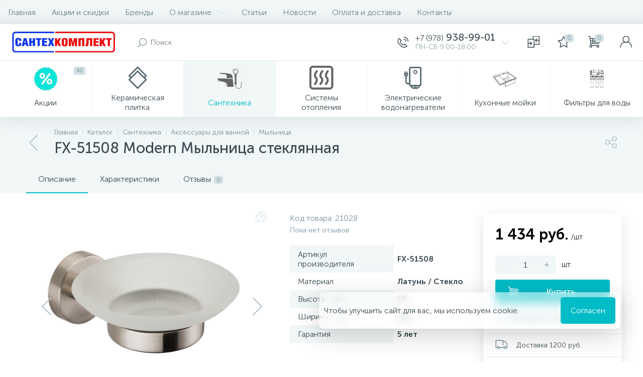

--- FILE ---
content_type: text/html; charset=UTF-8
request_url: https://santehcomplect.ru/catalog/santekhnika/aksessuary-dlya-vannoy/mylnitsa/mylnitsa-fixsen-modern-fx-51508-satin/
body_size: 67632
content:
<!DOCTYPE html>
<html lang="ru">
<head>

	<link rel="icon" type="image/png" href="/favicon/favicon.ico">
	<link rel="icon" type="image/png" href="/favicon/favicon-16x16.png" sizes="16x16">
	<link rel="icon" type="image/png" href="/favicon/favicon-32x32.png" sizes="32x32">
	<link rel="icon" type="image/png" href="/favicon/favicon-96x96.png" sizes="96x96">
	<link rel="apple-touch-icon" sizes="57x57" href="/favicon/apple-touch-icon-57x57.png">
	<link rel="apple-touch-icon" sizes="60x60" href="/favicon/apple-touch-icon-60x60.png">
	<link rel="apple-touch-icon" sizes="72x72" href="/favicon/apple-touch-icon-72x72.png">
	<link rel="apple-touch-icon" sizes="76x76" href="/favicon/apple-touch-icon-76x76.png">
	<link rel="apple-touch-icon" sizes="114x114" href="/favicon/apple-touch-icon-114x114.png">
	<link rel="apple-touch-icon" sizes="120x120" href="/favicon/apple-touch-icon-120x120.png">
	<link rel="apple-touch-icon" sizes="144x144" href="/favicon/apple-touch-icon-144x144.png">
	<link rel="apple-touch-icon" sizes="152x152" href="/favicon/apple-touch-icon-152x152.png">
	<link rel="apple-touch-icon" sizes="180x180" href="/favicon/apple-touch-icon-180x180.png">
	<link rel="icon" type="image/png" href="/favicon/android-chrome-36x36.png" sizes="36x36">
	<link rel="icon" type="image/png" href="/favicon/android-chrome-48x48.png" sizes="48x48">
	<link rel="icon" type="image/png" href="/favicon/android-chrome-72x72.png" sizes="72x72">
	<link rel="icon" type="image/png" href="/favicon/android-chrome-96x96.png" sizes="96x96">
	<link rel="icon" type="image/png" href="/favicon/android-chrome-144x144.png" sizes="144x144">
	<link rel="icon" type="image/png" href="/favicon/android-chrome-192x192.png" sizes="192x192">
	<meta name="msapplication-TileImage" content="/favicon/mstile-70x70.png">
	<meta name="msapplication-TileImage" content="/favicon/mstile-144x144.png">
	<meta name="msapplication-TileImage" content="/favicon/mstile-150x150.png">
	<meta name="msapplication-TileImage" content="/favicon/mstile-310x150.png">
	<meta name="msapplication-TileImage" content="/favicon/mstile-310x310.png">
	<meta name="msapplication-TileColor" content="#6666ff">
	<meta name="theme-color" content="#6666ff">


 <meta http-equiv="X-UA-Compatible" content="IE=edge" />
	<meta name="viewport" content="width=device-width,initial-scale=1">


	<title>Купить FX-51508 Modern Мыльница стеклянная в Севастополе, Симферополе, Крыму</title>
	<meta http-equiv="Content-Type" content="text/html; charset=UTF-8" />
<meta name="robots" content="index, follow" />
<meta name="description" content="Заказать мыльница fx-51508 modern мыльница стеклянная. Цена 1&nbsp;434 руб." />
<style type="text/css">.bx-composite-btn {background: url(/bitrix/images/main/composite/sprite-1x.png) no-repeat right 0 #e94524;border-radius: 15px;color: #fff !important;display: inline-block;line-height: 30px;font-family: "Helvetica Neue", Helvetica, Arial, sans-serif !important;font-size: 12px !important;font-weight: bold !important;height: 31px !important;padding: 0 42px 0 17px !important;vertical-align: middle !important;text-decoration: none !important;}@media screen and (min-device-width: 1200px) and (max-device-width: 1600px) and (-webkit-min-device-pixel-ratio: 2) and (min-resolution: 192dpi) {.bx-composite-btn {background-image: url(/bitrix/images/main/composite/sprite-2x.png);background-size: 42px 124px;}}.bx-composite-btn-fixed {position: absolute;top: -45px;right: 15px;z-index: 10;}.bx-btn-white {background-position: right 0;color: #fff !important;}.bx-btn-black {background-position: right -31px;color: #000 !important;}.bx-btn-red {background-position: right -62px;color: #555 !important;}.bx-btn-grey {background-position: right -93px;color: #657b89 !important;}.bx-btn-border {border: 1px solid #d4d4d4;height: 29px !important;line-height: 29px !important;}.bx-composite-loading {display: block;width: 40px;height: 40px;background: url(/bitrix/images/main/composite/loading.gif);}</style>
<script data-skip-moving="true">(function(w, d) {var v = w.frameCacheVars = {"CACHE_MODE":"HTMLCACHE","banner":{"url":"https:\/\/www.1c-bitrix.ru\/composite\/","text":"Быстро с 1С-Битрикс","bgcolor":"#DAE1E5","style":"grey"},"storageBlocks":[],"dynamicBlocks":{"4TgThD":"d41d8cd98f00","compareList9J9wbd":"d41d8cd98f00","bx_basketh3CV5Q":"f9f721372630","top-panel__user-link":"704264af8cfb","OhECjo":"d41d8cd98f00"},"AUTO_UPDATE":true,"AUTO_UPDATE_TTL":0,"version":2};var inv = false;if (v.AUTO_UPDATE === false){if (v.AUTO_UPDATE_TTL && v.AUTO_UPDATE_TTL > 0){var lm = Date.parse(d.lastModified);if (!isNaN(lm)){var td = new Date().getTime();if ((lm + v.AUTO_UPDATE_TTL * 1000) >= td){w.frameRequestStart = false;w.preventAutoUpdate = true;return;}inv = true;}}else{w.frameRequestStart = false;w.preventAutoUpdate = true;return;}}var r = w.XMLHttpRequest ? new XMLHttpRequest() : (w.ActiveXObject ? new w.ActiveXObject("Microsoft.XMLHTTP") : null);if (!r) { return; }w.frameRequestStart = true;var m = v.CACHE_MODE; var l = w.location; var x = new Date().getTime();var q = "?bxrand=" + x + (l.search.length > 0 ? "&" + l.search.substring(1) : "");var u = l.protocol + "//" + l.host + l.pathname + q;r.open("GET", u, true);r.setRequestHeader("BX-ACTION-TYPE", "get_dynamic");r.setRequestHeader("X-Bitrix-Composite", "get_dynamic");r.setRequestHeader("BX-CACHE-MODE", m);r.setRequestHeader("BX-CACHE-BLOCKS", v.dynamicBlocks ? JSON.stringify(v.dynamicBlocks) : "");if (inv){r.setRequestHeader("BX-INVALIDATE-CACHE", "Y");}try { r.setRequestHeader("BX-REF", d.referrer || "");} catch(e) {}if (m === "APPCACHE"){r.setRequestHeader("BX-APPCACHE-PARAMS", JSON.stringify(v.PARAMS));r.setRequestHeader("BX-APPCACHE-URL", v.PAGE_URL ? v.PAGE_URL : "");}r.onreadystatechange = function() {if (r.readyState != 4) { return; }var a = r.getResponseHeader("BX-RAND");var b = w.BX && w.BX.frameCache ? w.BX.frameCache : false;if (a != x || !((r.status >= 200 && r.status < 300) || r.status === 304 || r.status === 1223 || r.status === 0)){var f = {error:true, reason:a!=x?"bad_rand":"bad_status", url:u, xhr:r, status:r.status};if (w.BX && w.BX.ready && b){BX.ready(function() {setTimeout(function(){BX.onCustomEvent("onFrameDataRequestFail", [f]);}, 0);});}w.frameRequestFail = f;return;}if (b){b.onFrameDataReceived(r.responseText);if (!w.frameUpdateInvoked){b.update(false);}w.frameUpdateInvoked = true;}else{w.frameDataString = r.responseText;}};r.send();var p = w.performance;if (p && p.addEventListener && p.getEntries && p.setResourceTimingBufferSize){var e = 'resourcetimingbufferfull';var h = function() {if (w.BX && w.BX.frameCache && w.BX.frameCache.frameDataInserted){p.removeEventListener(e, h);}else {p.setResourceTimingBufferSize(p.getEntries().length + 50);}};p.addEventListener(e, h);}})(window, document);</script>








<link href="/local/templates/enext/js/owlCarousel/owl.carousel.min.css?15822894812895" type="text/css" rel="stylesheet" />






















<script>if(!window.BX)window.BX={};if(!window.BX.message)window.BX.message=function(mess){if(typeof mess==='object'){for(let i in mess) {BX.message[i]=mess[i];} return true;}};</script>
<script>(window.BX||top.BX).message({"JS_CORE_LOADING":"Загрузка...","JS_CORE_NO_DATA":"- Нет данных -","JS_CORE_WINDOW_CLOSE":"Закрыть","JS_CORE_WINDOW_EXPAND":"Развернуть","JS_CORE_WINDOW_NARROW":"Свернуть в окно","JS_CORE_WINDOW_SAVE":"Сохранить","JS_CORE_WINDOW_CANCEL":"Отменить","JS_CORE_WINDOW_CONTINUE":"Продолжить","JS_CORE_H":"ч","JS_CORE_M":"м","JS_CORE_S":"с","JSADM_AI_HIDE_EXTRA":"Скрыть лишние","JSADM_AI_ALL_NOTIF":"Показать все","JSADM_AUTH_REQ":"Требуется авторизация!","JS_CORE_WINDOW_AUTH":"Войти","JS_CORE_IMAGE_FULL":"Полный размер"});</script>

<script src="/bitrix/js/main/core/core.js?1744700893498479"></script>

<script>BX.Runtime.registerExtension({"name":"main.core","namespace":"BX","loaded":true});</script>
<script>BX.setJSList(["\/bitrix\/js\/main\/core\/core_ajax.js","\/bitrix\/js\/main\/core\/core_promise.js","\/bitrix\/js\/main\/polyfill\/promise\/js\/promise.js","\/bitrix\/js\/main\/loadext\/loadext.js","\/bitrix\/js\/main\/loadext\/extension.js","\/bitrix\/js\/main\/polyfill\/promise\/js\/promise.js","\/bitrix\/js\/main\/polyfill\/find\/js\/find.js","\/bitrix\/js\/main\/polyfill\/includes\/js\/includes.js","\/bitrix\/js\/main\/polyfill\/matches\/js\/matches.js","\/bitrix\/js\/ui\/polyfill\/closest\/js\/closest.js","\/bitrix\/js\/main\/polyfill\/fill\/main.polyfill.fill.js","\/bitrix\/js\/main\/polyfill\/find\/js\/find.js","\/bitrix\/js\/main\/polyfill\/matches\/js\/matches.js","\/bitrix\/js\/main\/polyfill\/core\/dist\/polyfill.bundle.js","\/bitrix\/js\/main\/core\/core.js","\/bitrix\/js\/main\/polyfill\/intersectionobserver\/js\/intersectionobserver.js","\/bitrix\/js\/main\/lazyload\/dist\/lazyload.bundle.js","\/bitrix\/js\/main\/polyfill\/core\/dist\/polyfill.bundle.js","\/bitrix\/js\/main\/parambag\/dist\/parambag.bundle.js"]);
</script>
<script>BX.Runtime.registerExtension({"name":"ui.dexie","namespace":"BX.Dexie3","loaded":true});</script>
<script>BX.Runtime.registerExtension({"name":"ls","namespace":"window","loaded":true});</script>
<script>BX.Runtime.registerExtension({"name":"fx","namespace":"window","loaded":true});</script>
<script>BX.Runtime.registerExtension({"name":"fc","namespace":"window","loaded":true});</script>
<script>BX.Runtime.registerExtension({"name":"jquery2","namespace":"window","loaded":true});</script>
<script>(window.BX||top.BX).message({"ENEXT_ITI_COUNTRY_AF":"Афганистан","ENEXT_ITI_COUNTRY_AL":"Албания","ENEXT_ITI_COUNTRY_DZ":"Алжир","ENEXT_ITI_COUNTRY_AS":"Американское Самоа","ENEXT_ITI_COUNTRY_AD":"Андорра","ENEXT_ITI_COUNTRY_AO":"Ангола","ENEXT_ITI_COUNTRY_AI":"Ангилья","ENEXT_ITI_COUNTRY_AG":"Антигуа и Барбуда","ENEXT_ITI_COUNTRY_AR":"Аргентина","ENEXT_ITI_COUNTRY_AM":"Армения","ENEXT_ITI_COUNTRY_AW":"Аруба","ENEXT_ITI_COUNTRY_AU":"Австралия","ENEXT_ITI_COUNTRY_AT":"Австрия","ENEXT_ITI_COUNTRY_AZ":"Азербайджан","ENEXT_ITI_COUNTRY_BS":"Багамские о-ва","ENEXT_ITI_COUNTRY_BH":"Бахрейн","ENEXT_ITI_COUNTRY_BD":"Бангладеш","ENEXT_ITI_COUNTRY_BB":"Барбадос","ENEXT_ITI_COUNTRY_BY":"Беларусь","ENEXT_ITI_COUNTRY_BE":"Бельгия","ENEXT_ITI_COUNTRY_BZ":"Белиз","ENEXT_ITI_COUNTRY_BJ":"Бенин","ENEXT_ITI_COUNTRY_BM":"Бермудские острова","ENEXT_ITI_COUNTRY_BT":"Бутан","ENEXT_ITI_COUNTRY_BO":"Боливия","ENEXT_ITI_COUNTRY_BA":"Босния и Герцеговина","ENEXT_ITI_COUNTRY_BW":"Ботсвана","ENEXT_ITI_COUNTRY_BR":"Бразилия","ENEXT_ITI_COUNTRY_IO":"Британская территория в ИО","ENEXT_ITI_COUNTRY_VG":"Виргинские острова (Британия)","ENEXT_ITI_COUNTRY_BN":"Бруней","ENEXT_ITI_COUNTRY_BG":"Болгария","ENEXT_ITI_COUNTRY_BF":"Буркина-Фасо","ENEXT_ITI_COUNTRY_BI":"Бурунди","ENEXT_ITI_COUNTRY_KH":"Камбоджа","ENEXT_ITI_COUNTRY_CM":"Камерун","ENEXT_ITI_COUNTRY_CA":"Канада","ENEXT_ITI_COUNTRY_CV":"Кабо-Верде","ENEXT_ITI_COUNTRY_BQ":"Карибские Нидерланды","ENEXT_ITI_COUNTRY_KY":"Каймановы острова","ENEXT_ITI_COUNTRY_CF":"ЦАР","ENEXT_ITI_COUNTRY_TD":"Чад","ENEXT_ITI_COUNTRY_CL":"Чили","ENEXT_ITI_COUNTRY_CN":"Китай","ENEXT_ITI_COUNTRY_CX":"Остров Рождества","ENEXT_ITI_COUNTRY_CC":"Кокосовые (Килинг) острова","ENEXT_ITI_COUNTRY_CO":"Колумбия","ENEXT_ITI_COUNTRY_KM":"Коморские острова","ENEXT_ITI_COUNTRY_CD":"Конго (ДРК)","ENEXT_ITI_COUNTRY_CG":"Конго (Республика)","ENEXT_ITI_COUNTRY_CK":"Острова Кука","ENEXT_ITI_COUNTRY_CR":"Коста Рика","ENEXT_ITI_COUNTRY_CI":"Кот-д\u0027Ивуар","ENEXT_ITI_COUNTRY_HR":"Хорватия","ENEXT_ITI_COUNTRY_CU":"Куба","ENEXT_ITI_COUNTRY_CW":"Курасао","ENEXT_ITI_COUNTRY_CY":"Кипр","ENEXT_ITI_COUNTRY_CZ":"Чехия","ENEXT_ITI_COUNTRY_DK":"Дания","ENEXT_ITI_COUNTRY_DJ":"Джибути","ENEXT_ITI_COUNTRY_DM":"Доминика","ENEXT_ITI_COUNTRY_DO":"Доминиканская Республика","ENEXT_ITI_COUNTRY_EC":"Эквадор","ENEXT_ITI_COUNTRY_EG":"Египет","ENEXT_ITI_COUNTRY_SV":"Сальвадор","ENEXT_ITI_COUNTRY_GQ":"Экваториальная Гвинея","ENEXT_ITI_COUNTRY_ER":"Эритрея","ENEXT_ITI_COUNTRY_EE":"Эстония","ENEXT_ITI_COUNTRY_ET":"Эфиопия","ENEXT_ITI_COUNTRY_FK":"Фолклендские острова","ENEXT_ITI_COUNTRY_FO":"Фарерские острова","ENEXT_ITI_COUNTRY_FJ":"Фиджи","ENEXT_ITI_COUNTRY_FI":"Финляндия","ENEXT_ITI_COUNTRY_FR":"Франция","ENEXT_ITI_COUNTRY_GF":"Французская Гвиана","ENEXT_ITI_COUNTRY_PF":"Французская Полинезия","ENEXT_ITI_COUNTRY_GA":"Габон","ENEXT_ITI_COUNTRY_GM":"Гамбия","ENEXT_ITI_COUNTRY_GE":"Грузия","ENEXT_ITI_COUNTRY_DE":"Германия","ENEXT_ITI_COUNTRY_GH":"Гана","ENEXT_ITI_COUNTRY_GI":"Гибралтар","ENEXT_ITI_COUNTRY_GR":"Греция","ENEXT_ITI_COUNTRY_GL":"Гренландия","ENEXT_ITI_COUNTRY_GD":"Гренада","ENEXT_ITI_COUNTRY_GP":"Гваделупа","ENEXT_ITI_COUNTRY_GU":"Гуам","ENEXT_ITI_COUNTRY_GT":"Гватемала","ENEXT_ITI_COUNTRY_GG":"Гернси","ENEXT_ITI_COUNTRY_GN":"Гвинея","ENEXT_ITI_COUNTRY_GW":"Гвинея-Бисау","ENEXT_ITI_COUNTRY_GY":"Гайана","ENEXT_ITI_COUNTRY_HT":"Гаити","ENEXT_ITI_COUNTRY_HN":"Гондурас","ENEXT_ITI_COUNTRY_HK":"Гонконг","ENEXT_ITI_COUNTRY_HU":"Венгрия","ENEXT_ITI_COUNTRY_IS":"Исландия","ENEXT_ITI_COUNTRY_IN":"Индия","ENEXT_ITI_COUNTRY_ID":"Индонезия","ENEXT_ITI_COUNTRY_IR":"Иран","ENEXT_ITI_COUNTRY_IQ":"Ирак","ENEXT_ITI_COUNTRY_IE":"Ирландия","ENEXT_ITI_COUNTRY_IM":"Остров Мэн","ENEXT_ITI_COUNTRY_IL":"Израиль","ENEXT_ITI_COUNTRY_IT":"Италия","ENEXT_ITI_COUNTRY_JM":"Ямайка","ENEXT_ITI_COUNTRY_JP":"Япония","ENEXT_ITI_COUNTRY_JE":"Джерси","ENEXT_ITI_COUNTRY_JO":"Иордания","ENEXT_ITI_COUNTRY_KZ":"Казахстан","ENEXT_ITI_COUNTRY_KE":"Кения","ENEXT_ITI_COUNTRY_KI":"Кирибати","ENEXT_ITI_COUNTRY_XK":"Косово","ENEXT_ITI_COUNTRY_KW":"Кувейт","ENEXT_ITI_COUNTRY_KG":"Киргизия","ENEXT_ITI_COUNTRY_LA":"Лаос","ENEXT_ITI_COUNTRY_LV":"Латвия","ENEXT_ITI_COUNTRY_LB":"Ливан","ENEXT_ITI_COUNTRY_LS":"Лесото","ENEXT_ITI_COUNTRY_LR":"Либерия","ENEXT_ITI_COUNTRY_LY":"Ливия","ENEXT_ITI_COUNTRY_LI":"Лихтенштейн","ENEXT_ITI_COUNTRY_LT":"Литва","ENEXT_ITI_COUNTRY_LU":"Люксембург","ENEXT_ITI_COUNTRY_MO":"Макао","ENEXT_ITI_COUNTRY_MK":"Македония","ENEXT_ITI_COUNTRY_MG":"Мадагаскар","ENEXT_ITI_COUNTRY_MW":"Малави","ENEXT_ITI_COUNTRY_MY":"Малайзия","ENEXT_ITI_COUNTRY_MV":"Мальдивы","ENEXT_ITI_COUNTRY_ML":"Мали","ENEXT_ITI_COUNTRY_MT":"Мальта","ENEXT_ITI_COUNTRY_MH":"Маршалловы острова","ENEXT_ITI_COUNTRY_MQ":"Мартиника","ENEXT_ITI_COUNTRY_MR":"Мавритания","ENEXT_ITI_COUNTRY_MU":"Маврикий","ENEXT_ITI_COUNTRY_YT":"Майотта","ENEXT_ITI_COUNTRY_MX":"Мексика","ENEXT_ITI_COUNTRY_FM":"Микронезия","ENEXT_ITI_COUNTRY_MD":"Молдова","ENEXT_ITI_COUNTRY_MC":"Монако","ENEXT_ITI_COUNTRY_MN":"Монголия","ENEXT_ITI_COUNTRY_ME":"Черногория","ENEXT_ITI_COUNTRY_MS":"Монсеррат","ENEXT_ITI_COUNTRY_MA":"Марокко","ENEXT_ITI_COUNTRY_MZ":"Мозамбик","ENEXT_ITI_COUNTRY_MM":"Мьянма","ENEXT_ITI_COUNTRY_NA":"Намибия","ENEXT_ITI_COUNTRY_NR":"Науру","ENEXT_ITI_COUNTRY_NP":"Непал","ENEXT_ITI_COUNTRY_NL":"Нидерланды","ENEXT_ITI_COUNTRY_NC":"Новая Каледония","ENEXT_ITI_COUNTRY_NZ":"Новая Зеландия","ENEXT_ITI_COUNTRY_NI":"Никарагуа","ENEXT_ITI_COUNTRY_NE":"Нигер","ENEXT_ITI_COUNTRY_NG":"Нигерия","ENEXT_ITI_COUNTRY_NU":"Ниуэ","ENEXT_ITI_COUNTRY_NF":"Остров Норфолк","ENEXT_ITI_COUNTRY_KP":"Северная Корея","ENEXT_ITI_COUNTRY_MP":"Северные Марианские острова","ENEXT_ITI_COUNTRY_NO":"Норвегия","ENEXT_ITI_COUNTRY_OM":"Оман","ENEXT_ITI_COUNTRY_PK":"Пакистан","ENEXT_ITI_COUNTRY_PW":"Палау","ENEXT_ITI_COUNTRY_PS":"Палестина","ENEXT_ITI_COUNTRY_PA":"Панама","ENEXT_ITI_COUNTRY_PG":"Папуа - Новая Гвинея","ENEXT_ITI_COUNTRY_PY":"Парагвай","ENEXT_ITI_COUNTRY_PE":"Перу","ENEXT_ITI_COUNTRY_PH":"Филиппины","ENEXT_ITI_COUNTRY_PL":"Польша","ENEXT_ITI_COUNTRY_PT":"Португалия","ENEXT_ITI_COUNTRY_PR":"Пуэрто-Рико","ENEXT_ITI_COUNTRY_QA":"Катар","ENEXT_ITI_COUNTRY_RE":"Реюньон","ENEXT_ITI_COUNTRY_RO":"Румыния","ENEXT_ITI_COUNTRY_RU":"Россия","ENEXT_ITI_COUNTRY_RW":"Руанда","ENEXT_ITI_COUNTRY_BL":"Сен-Бартелеми","ENEXT_ITI_COUNTRY_SH":"Остров Святой Елены","ENEXT_ITI_COUNTRY_KN":"Сент-Китс и Невис","ENEXT_ITI_COUNTRY_LC":"Сент-Люсия","ENEXT_ITI_COUNTRY_MF":"Сен-Мартен","ENEXT_ITI_COUNTRY_PM":"Сен-Пьер и Микелон","ENEXT_ITI_COUNTRY_VC":"Сент-Винсент и Гренадины","ENEXT_ITI_COUNTRY_WS":"Самоа","ENEXT_ITI_COUNTRY_SM":"Сан-Марино","ENEXT_ITI_COUNTRY_ST":"Сан-Томе и Принсипи","ENEXT_ITI_COUNTRY_SA":"Саудовская Аравия","ENEXT_ITI_COUNTRY_SN":"Сенегал","ENEXT_ITI_COUNTRY_RS":"Сербия","ENEXT_ITI_COUNTRY_SC":"Сейшельские острова","ENEXT_ITI_COUNTRY_SL":"Сьерра-Леоне","ENEXT_ITI_COUNTRY_SG":"Сингапур","ENEXT_ITI_COUNTRY_SX":"Синт-Мартен","ENEXT_ITI_COUNTRY_SK":"Словакия","ENEXT_ITI_COUNTRY_SI":"Словения","ENEXT_ITI_COUNTRY_SB":"Соломоновы острова","ENEXT_ITI_COUNTRY_SO":"Сомали","ENEXT_ITI_COUNTRY_ZA":"Южная Африка","ENEXT_ITI_COUNTRY_KR":"Южная Корея","ENEXT_ITI_COUNTRY_SS":"Южный Судан","ENEXT_ITI_COUNTRY_ES":"Испания","ENEXT_ITI_COUNTRY_LK":"Шри-Ланка","ENEXT_ITI_COUNTRY_SD":"Судан","ENEXT_ITI_COUNTRY_SR":"Суринам","ENEXT_ITI_COUNTRY_SJ":"Шпицберген и Ян Майен","ENEXT_ITI_COUNTRY_SZ":"Свазиленд","ENEXT_ITI_COUNTRY_SE":"Швеция","ENEXT_ITI_COUNTRY_CH":"Швейцария","ENEXT_ITI_COUNTRY_SY":"Сирия","ENEXT_ITI_COUNTRY_TW":"Тайвань","ENEXT_ITI_COUNTRY_TJ":"Таджикистан","ENEXT_ITI_COUNTRY_TZ":"Танзания","ENEXT_ITI_COUNTRY_TH":"Таиланд","ENEXT_ITI_COUNTRY_TL":"Восточный Тимор","ENEXT_ITI_COUNTRY_TG":"Того","ENEXT_ITI_COUNTRY_TK":"Токелау","ENEXT_ITI_COUNTRY_TO":"Тонга","ENEXT_ITI_COUNTRY_TT":"Тринидад и Тобаго","ENEXT_ITI_COUNTRY_TN":"Тунис","ENEXT_ITI_COUNTRY_TR":"Турция","ENEXT_ITI_COUNTRY_TM":"Туркменистан","ENEXT_ITI_COUNTRY_TC":"Острова Теркс и Кайкос","ENEXT_ITI_COUNTRY_TV":"Тувалу","ENEXT_ITI_COUNTRY_VI":"Виргинские острова (США)","ENEXT_ITI_COUNTRY_UG":"Уганда","ENEXT_ITI_COUNTRY_UA":"Украина","ENEXT_ITI_COUNTRY_AE":"ОАЭ","ENEXT_ITI_COUNTRY_GB":"Великобритания","ENEXT_ITI_COUNTRY_US":"США","ENEXT_ITI_COUNTRY_UY":"Уругвай","ENEXT_ITI_COUNTRY_UZ":"Узбекистан","ENEXT_ITI_COUNTRY_VU":"Вануату","ENEXT_ITI_COUNTRY_VA":"Ватикан","ENEXT_ITI_COUNTRY_VE":"Венесуэла","ENEXT_ITI_COUNTRY_VN":"Вьетнам","ENEXT_ITI_COUNTRY_WF":"Уоллис и Футуна","ENEXT_ITI_COUNTRY_EH":"Западная Сахара","ENEXT_ITI_COUNTRY_YE":"Йемен","ENEXT_ITI_COUNTRY_ZM":"Замбия","ENEXT_ITI_COUNTRY_ZW":"Зимбабве","ENEXT_ITI_COUNTRY_AX":"Аландские острова"});</script>
<script>BX.Runtime.registerExtension({"name":"enextIntlTelInput","namespace":"window","loaded":true});</script>
<script>BX.Runtime.registerExtension({"name":"ui.design-tokens","namespace":"window","loaded":true});</script>
<script>BX.Runtime.registerExtension({"name":"ui.fonts.opensans","namespace":"window","loaded":true});</script>
<script>BX.Runtime.registerExtension({"name":"main.popup","namespace":"BX.Main","loaded":true});</script>
<script>BX.Runtime.registerExtension({"name":"popup","namespace":"window","loaded":true});</script>
<script type="extension/settings" data-extension="currency.currency-core">{"region":"ru"}</script>
<script>BX.Runtime.registerExtension({"name":"currency.currency-core","namespace":"BX.Currency","loaded":true});</script>
<script>BX.Runtime.registerExtension({"name":"currency","namespace":"window","loaded":true});</script>
<script>(window.BX||top.BX).message({"LANGUAGE_ID":"ru","FORMAT_DATE":"DD.MM.YYYY","FORMAT_DATETIME":"DD.MM.YYYY HH:MI:SS","COOKIE_PREFIX":"BITRIX_SM","SERVER_TZ_OFFSET":"10800","UTF_MODE":"Y","SITE_ID":"s1","SITE_DIR":"\/"});</script>




<script src="/bitrix/js/main/core/core_ls.js?17447008694201"></script>
<script src="/bitrix/js/main/core/core_frame_cache.js?174470086916944"></script>
<script src="/bitrix/js/main/jquery/jquery-2.2.4.min.js?172602178685578"></script>


<script src="/bitrix/js/currency/currency-core/dist/currency-core.bundle.js?17260230238800"></script>
<script src="/bitrix/js/currency/core_currency.js?17260230231181"></script>
<script>BX.setJSList(["\/bitrix\/js\/main\/core\/core_fx.js","\/bitrix\/js\/main\/session.js","\/bitrix\/js\/main\/pageobject\/pageobject.js","\/bitrix\/js\/main\/core\/core_window.js","\/bitrix\/js\/main\/date\/main.date.js","\/bitrix\/js\/main\/core\/core_date.js","\/bitrix\/js\/main\/utils.js","\/bitrix\/js\/main\/dd.js","\/bitrix\/js\/main\/core\/core_uf.js","\/bitrix\/js\/main\/core\/core_dd.js","\/bitrix\/js\/main\/core\/core_tooltip.js","\/local\/templates\/enext\/components\/ceramahit\/catalog\/.default\/script.js","\/local\/templates\/enext\/components\/bitrix\/catalog.element\/.default\/script.js","\/local\/templates\/enext\/js\/owlCarousel\/owl.carousel.min.js","\/bitrix\/components\/altop\/quick.order.enext\/templates\/.default\/script.js","\/local\/templates\/enext\/components\/bitrix\/news.list\/reviews\/script.js","\/local\/templates\/enext\/components\/bitrix\/sale.prediction.product.detail\/.default\/script.js","\/local\/templates\/enext\/components\/bitrix\/catalog.section\/.default\/script.js","\/local\/templates\/enext\/components\/bitrix\/catalog.item\/.default\/script.js","\/local\/templates\/enext\/js\/bootstrap.min.js","\/local\/templates\/enext\/js\/formValidation.min.js","\/local\/templates\/enext\/js\/inputmask.min.js","\/local\/templates\/enext\/js\/jquery.hoverIntent.min.js","\/local\/templates\/enext\/js\/moremenu.min.js","\/local\/templates\/enext\/js\/scrollbar\/jquery.scrollbar.min.js","\/local\/templates\/enext\/js\/main.min.js","\/local\/templates\/enext\/js\/c3dpano.js","\/local\/templates\/enext\/js\/fancybox\/jquery.fancybox.js","\/local\/templates\/enext\/components\/bitrix\/menu\/horizontal_multilevel\/script.js","\/bitrix\/components\/altop\/search.title\/script.js","\/local\/templates\/enext\/components\/bitrix\/news.list\/header_contacts\/script.js","\/local\/templates\/enext\/components\/bitrix\/catalog.compare.list\/.default\/script.js","\/bitrix\/components\/altop\/sale.basket.basket.line\/templates\/.default\/script.js","\/bitrix\/components\/altop\/user.enext\/templates\/.default\/script.js","\/local\/templates\/enext\/components\/bitrix\/menu\/catalog_menu_option_3_4_5\/script.js","\/local\/templates\/enext\/components\/bitrix\/catalog.products.viewed\/.default\/script.js","\/bitrix\/components\/altop\/forms.enext\/templates\/feedback\/script.js"]);</script>
<script>
 (function () {
 "use strict";

 var counter = function ()
 {
 var cookie = (function (name) {
 var parts = ("; " + document.cookie).split("; " + name + "=");
 if (parts.length == 2) {
 try {return JSON.parse(decodeURIComponent(parts.pop().split(";").shift()));}
 catch (e) {}
 }
 })("BITRIX_CONVERSION_CONTEXT_s1");

 if (cookie && cookie.EXPIRE >= BX.message("SERVER_TIME"))
 return;

 var request = new XMLHttpRequest();
 request.open("POST", "/bitrix/tools/conversion/ajax_counter.php", true);
 request.setRequestHeader("Content-type", "application/x-www-form-urlencoded");
 request.send(
 "SITE_ID="+encodeURIComponent("s1")+
 "&sessid="+encodeURIComponent(BX.bitrix_sessid())+
 "&HTTP_REFERER="+encodeURIComponent(document.referrer)
 );
 };

 if (window.frameRequestStart === true)
 BX.addCustomEvent("onFrameDataReceived", counter);
 else
 BX.ready(counter);
 })();
 </script>
<link rel='icon' type='image/png' href='/upload/enext/576/5761abbc3626ec17b41525bbdca60b33' />
<link rel='apple-touch-icon' href='/upload/enext/576/5761abbc3626ec17b41525bbdca60b33' />
<link rel='apple-touch-icon' sizes='180x180' href='/upload/enext/576/5761abbc3626ec17b41525bbdca60b33' />
<meta name='theme-color' content='#00bcc6' />
<meta name='msapplication-navbutton-color' content='#00bcc6' />
<meta name='apple-mobile-web-app-status-bar-style' content='#00bcc6' />
<link href="/upload/medialibrary/a2f/a2f13aa1f41fcef3d3e3156d3db0b491.png" as="image" rel="preload" />
<meta property='og:type' content='product' />
<meta property='og:title' content='FX-51508 Modern Мыльница стеклянная' />
<meta property='og:description' content='Заказать мыльница fx-51508 modern мыльница стеклянная. Цена 1&nbsp;434 руб.' />
<meta property='og:url' content='https://santehcomplect.ru/catalog/santekhnika/aksessuary-dlya-vannoy/mylnitsa/mylnitsa-fixsen-modern-fx-51508-satin/' />
<meta property='og:image' content='https://santehcomplect.ru/upload/iblock/425/4257ff1c112fb56cfb50a5b39e021d0a.jpg' />
<meta property='og:image:width' content='1082' />
<meta property='og:image:height' content='758' />
<link rel='image_src' href='https://santehcomplect.ru/upload/iblock/425/4257ff1c112fb56cfb50a5b39e021d0a.jpg' />
<link rel="canonical" href="https://santehcomplect.ru/catalog/santekhnika/aksessuary-dlya-vannoy/mylnitsa/mylnitsa-fixsen-modern-fx-51508-satin/"><!--apex_canon-->



<script src="/bitrix/cache/js/s1/enext/template_cbce483bfcc95807435f518c98c15201/template_cbce483bfcc95807435f518c98c15201_v1.js?1744725735541955"></script>
<script src="/bitrix/cache/js/s1/enext/page_1a68590ab96148f193ed01c3648335b6/page_1a68590ab96148f193ed01c3648335b6_v1.js?1744725749382915"></script>


<!-- Google Tag Manager -->
<script data-skip-moving="true">(function(w,d,s,l,i){w[l]=w[l]||[];w[l].push({'gtm.start':
new Date().getTime(),event:'gtm.js'});var f=d.getElementsByTagName(s)[0],
j=d.createElement(s),dl=l!='dataLayer'?'&l='+l:'';j.async=true;j.src=
'https://www.googletagmanager.com/gtm.js?id='+i+dl;f.parentNode.insertBefore(j,f);
})(window,document,'script','dataLayer','GTM-W23XQ3B4');</script>
<!-- End Google Tag Manager -->
 <style data-critical-css>.iti{position:relative}.iti__flag-container{position:absolute;top:1px;bottom:1px;right:1px}.iti--separate-dial-code .iti__flag-container{right:auto;left:1px}.iti__selected-flag{display:flex;align-items:center;height:100%;padding-left:12px}.iti__flag{width:20px;height:15px;background-image:url("../img/flags.png");background-position:20px 0;background-repeat:no-repeat;background-color:rgb(178, 199, 203)}.iti__flag.iti__ru{height:14px;background-position:-4295px 0}.iti--separate-dial-code .iti__selected-dial-code{margin-left:6px;color:rgb(38, 50, 56)}.bx-catalog-element{margin-top:-40px}.product-item-detail-tabs-container{width:100vw;margin-left:calc(50% - 50vw);background:rgb(241, 246, 247)}.product-item-detail-tabs-scroll{width:1176px;margin-left:auto;margin-right:auto;position:relative}.product-item-detail-tabs-scroll .owl-next,.product-item-detail-tabs-scroll .owl-prev{width:64px;display:flex;flex-direction:column;justify-content:center;position:absolute;top:0;bottom:0;z-index:200;background:linear-gradient(to left, rgba(241, 246, 247, 0) 0, rgb(241, 246, 247) 44px, rgb(241, 246, 247) 44px)}.product-item-detail-tabs-scroll .owl-next{align-items:flex-end;right:0;background:linear-gradient(to right, rgba(241, 246, 247, 0) 0, rgb(241, 246, 247) 44px, rgb(241, 246, 247) 44px)}.product-item-detail-tabs-scroll .owl-next i,.product-item-detail-tabs-scroll .owl-prev i{font-size:16px;color:rgb(178, 199, 203);transition:0.15s}.product-item-detail-tabs-list{width:100%;margin:0;padding:0;list-style:none;overflow:hidden}.product-item-detail-tabs-list::after{display:table;clear:both;content:""}.product-item-detail-tab{height:56px;display:table-cell;vertical-align:middle;padding:0 24px;position:relative;color:rgb(61, 75, 82);white-space:nowrap;transition:0.15s}.product-item-detail-tab::after{height:0;position:absolute;left:0;right:0;bottom:0;content:"";background:rgb(0, 188, 198)}.product-item-detail-tab.active::after{height:2px}.product-item-detail-tab > span{display:inline-block;vertical-align:middle;margin-left:6px;padding:2px 5px 1px;font-size:11px;color:rgb(110, 133, 138);line-height:13px;border-radius:5px;background:rgb(208, 224, 227)}.product-item-detail-tabs-content{margin-top:40px}.product-item-detail-slider-container{max-width:100%;position:relative;background:0 0;transition:background 800ms}.product-item-detail-slider-block{height:370px;position:relative}.product-item-detail-slider-videos-images-container{position:absolute;inset:0px}.product-item-detail-slider-image{display:flex;flex-direction:column;align-items:center;justify-content:center;position:absolute;inset:0px;opacity:0;transition:opacity 250ms linear}.product-item-detail-slider-image.active{opacity:1;z-index:10}.product-item-detail-slider-image > img{max-width:100%;max-height:100%;width:auto;height:auto;background-position:center center;background-repeat:no-repeat;transition:background-size 450ms,width 450ms,height 450ms,outline 450ms}.product-item-detail-slider-controls-block{float:left;margin-left:-24px}.product-item-detail-slider-controls-image{width:80px;height:80px;display:flex;flex-direction:column;align-items:center;justify-content:center;float:left;margin-left:24px;margin-top:24px;position:relative;border-radius:5px;background-color:rgb(255, 255, 255);overflow:hidden;height:auto;max-width:80px;max-height:80px;position:absolute}.product-item-detail-slider-left,.product-item-detail-slider-right{height:100%;display:flex;flex-direction:column;align-items:center;justify-content:center;padding:0 24px;position:absolute;top:0;bottom:0;z-index:111;color:rgb(178, 199, 203);transition:300ms}.product-item-detail-slider-close{display:none}.product-item-detail-markers{position:absolute;left:-4px;top:12px;z-index:190}.product-item-detail-marker-container{max-width:100%;float:left;clear:left}.product-item-detail-marker-container-hidden{display:none}.product-item-detail-marker{display:flex;align-items:center;padding:9px 12px 8px;border-radius:5px}.product-item-detail-marker-discount{background:rgb(211, 17, 90)}.product-item-detail-marker-14px{padding-top:6px;padding-bottom:5px}.product-item-detail-marker > span{overflow:hidden;color:rgb(255, 255, 255);text-overflow:ellipsis;white-space:nowrap}.product-item-detail-marker-14px > span{font-size:14px;line-height:17px}.product-item-detail-icons-container{display:table;padding:4px 5px;position:absolute;right:12px;top:12px;border-radius:2px;background-color:rgb(255, 255, 255);z-index:190}.product-item-detail-delay,.product-item-detail-magnifier{display:table-cell;vertical-align:middle;padding:0 5px}.product-item-detail-delay i,.product-item-detail-magnifier i{font-size:24px;color:rgb(227, 236, 239);transition:0.15s;height:40px;display:flex;flex-direction:column;align-items:flex-start;justify-content:flex-end;position:absolute;left:-4px;bottom:0;z-index:190}.product-item-detail-brand > img{width:auto;max-width:100%;height:auto;max-height:40px}.product-item-detail-article{color:rgb(120, 144, 156)}.product-item-detail-rating{display:flex;align-items:center;margin-top:6px}.product-item-detail-rating-reviews-count{font-size:14px;color:rgb(120, 144, 156);line-height:17px}.product-item-detail-main-properties-container{margin-top:22px}.product-item-detail-properties-block{width:100%;display:table}.product-item-detail-properties{display:table-row}.product-item-detail-properties:nth-child(2n+1){background-color:rgb(241, 246, 247)}.product-item-detail-properties-name,.product-item-detail-properties-val{display:table-cell;vertical-align:middle;padding:8px 16px}.product-item-detail-properties-name{padding-right:8px}.product-item-detail-properties-val{padding-left:8px;top:0;border-radius:5px;background:rgb(255, 255, 255);transform:translateX(10px);transition:opacity 0.3s,top 0.3s,z-index 0.3s}.product-item-detail-short-card{display:none;align-items:center;margin-bottom:18px}.product-item-detail-short-card-image{width:50px;min-width:50px;height:50px;align-self:flex-start;margin-right:12px}.product-item-detail-short-card-image > img{width:auto;max-width:50px;height:auto;max-height:50px}.product-item-detail-short-card-title{font-size:14px;color:rgb(142, 166, 171);line-height:17px}.product-item-detail-price-current{font-size:30px;color:rgb(0, 0, 0);line-height:36px}.product-item-detail-price-not-set{color:rgb(120, 144, 156)}.product-item-detail-price-measure{color:rgb(38, 50, 56)}.product-item-detail-price-old{font-size:14px;color:rgb(120, 144, 156);text-decoration:line-through;line-height:17px}.product-item-detail-price-economy{font-size:14px;line-height:17px;color:rgb(0, 188, 198)}.product-item-detail-amount{display:table;margin-top:24px}.product-item-detail-amount-btn-minus,.product-item-detail-amount-btn-plus,.product-item-detail-amount-input,.product-item-detail-amount-measure{display:table-cell;vertical-align:middle}.product-item-detail-amount-btn-minus:link,.product-item-detail-amount-btn-minus:visited,.product-item-detail-amount-btn-plus:link,.product-item-detail-amount-btn-plus:visited{width:36px;min-width:36px;height:36px;color:rgb(120, 144, 156);text-align:center;text-decoration:none;background-color:rgb(241, 246, 247)}.product-item-detail-amount-btn-minus{border-radius:5px 0 0 5px}.product-item-detail-amount-btn-plus{border-radius:0 5px 5px 0}.product-item-detail-amount-btn-disabled:link,.product-item-detail-amount-btn-disabled:visited{color:rgb(208, 224, 227);height:36px;padding:0;font-size:16px;color:rgb(38, 50, 56);text-align:center;line-height:19px;border:none;appearance:none;background:rgb(241, 246, 247)}.product-item-detail-amount-measure{padding-left:12px;color:rgb(38, 50, 56);white-space:nowrap}.product-item-detail-total-cost{margin-top:18px;font-size:14px;color:rgb(142, 166, 171);line-height:17px}.product-item-detail-total-cost > span{margin-left:6px;color:rgb(38, 50, 56)}.product-item-detail-button-container{margin-top:6px}.product-item-detail-button-container .btn{width:100%;margin-top:12px}.product-item-detail-button-container .btn-buy{height:48px;font-size:18px;line-height:22px}.product-item-detail-info-message{margin-top:18px;font-size:14px;color:rgb(142, 166, 171);line-height:17px}.product-item-detail-compare{margin-top:18px}.product-item-detail-compare label{display:flex;margin:0;font-weight:300;height:18px;display:flex;flex-direction:column;align-items:center;justify-content:center;border-radius:3px;background:rgb(227, 236, 239);transition:0.15s}.product-item-detail-compare-checkbox > i{display:none;font-size:12px;color:rgb(255, 255, 255)}.product-item-detail-compare-title{margin-left:9px;color:rgb(120, 144, 156);transition:0.15s}.product-item-detail-methods{margin:24px -24px 0}.product-item-detail-method{display:flex;align-items:center;padding:9px 24px 11px;border-top:1px solid rgb(227, 236, 239)}.product-item-detail-method > i{padding-right:18px;font-size:24px;color:rgb(120, 144, 156)}.product-item-detail-method > span{font-size:14px;color:rgb(61, 75, 82);line-height:17px}.product-item-detail-quick-order{margin:24px -24px -24px;padding:0 24px 12px;text-align:left;border-radius:0 0 5px 5px;background-color:rgb(241, 246, 247)}.product-item-detail-methods + .product-item-detail-quick-order{margin-top:0}.product-item-detail-description{padding-top:46px}.owl-carousel{display:none;width:100%;-webkit-tap-highlight-color:transparent;position:relative;z-index:1}.owl-carousel .owl-stage{min-width:100%;position:relative}.owl-carousel .owl-stage::after{content:".";display:block;clear:both;visibility:hidden;line-height:0;height:0}.owl-carousel .owl-stage-outer{position:relative;overflow:hidden;transform:translate3d(0, 0, 0)}.owl-carousel .owl-item{backface-visibility:hidden;transform:translate3d(0, 0, 0);position:relative;min-height:1px;float:left;backface-visibility:hidden;-webkit-tap-highlight-color:transparent}.owl-carousel .owl-dots.disabled{display:none}.owl-carousel.owl-loaded{display:block}.owl-carousel.owl-drag .owl-item{user-select:none}.quick-order-form-title{padding:24px 0 18px;font-size:20px;color:rgb(61, 75, 82);line-height:24px}.quick-order-form .btn{height:46px}.product-item-marker-container{max-width:100%;float:left;clear:left}.product-item-marker-container-hidden{display:none}.product-item-marker{display:flex;align-items:center;padding:9px 12px 8px;border-radius:5px}.product-item-marker-discount{background:rgb(211, 17, 90)}.product-item-marker-14px{padding-top:6px;padding-bottom:5px}.product-item-marker > span{overflow:hidden;color:rgb(255, 255, 255);text-overflow:ellipsis;white-space:nowrap}.product-item-marker-14px > span{font-size:14px;line-height:17px}.product-item-hidden{position:absolute;left:-9999px;opacity:0;transition:opacity 0.15s}.product-item-price-not-set{color:rgb(120, 144, 156)}.product-item-price-old{overflow:hidden;font-size:14px;color:rgb(110, 133, 138);text-decoration:line-through;text-overflow:ellipsis;line-height:17px;white-space:nowrap}.product-item-price-economy{overflow:hidden;font-size:14px;text-overflow:ellipsis;line-height:17px;white-space:nowrap;color:rgb(0, 188, 198)}.product-item-total-cost{margin-top:18px;font-size:14px;color:rgb(142, 166, 171);line-height:17px}.product-item-total-cost > span{margin-left:6px;color:rgb(38, 50, 56)}.product-item-compare input[type="checkbox"]{display:none}.product-item-compare-checkbox > i{display:none;font-size:12px;color:rgb(255, 255, 255)}html{text-size-adjust:100%;font-size:10px;-webkit-tap-highlight-color:rgba(0, 0, 0, 0)}body{margin:0;font-size:16px;color:rgb(61, 75, 82);text-align:left;line-height:19px;background-color:rgb(255, 255, 255);user-select:none;user-select:text}section{display:block}a{background-color:transparent;color:rgb(51, 122, 183);text-decoration:none}small{font-size:85%}img{border:0;vertical-align:middle;max-width:100%;height:auto;border:none}button,input{margin:0;color:inherit}button{overflow:visible;appearance:button;padding:0;margin:4px 0 0;line-height:normal}*,::after,::before{box-sizing:border-box}button,input{font-size:inherit;line-height:inherit}.h1,.h2,h1{font-weight:500}.h1,h1{margin:0;padding:24px 0}.h2{margin:0;padding:18px 0;font-size:24px;line-height:29px}p{margin:0;padding:0 0 18px}ul{margin-top:0;margin-bottom:10px}ul ul{margin-bottom:0}.container{padding-right:12px;padding-left:12px;margin-right:auto;margin-left:auto}.row{margin-right:-12px;margin-left:-12px}.col-md-3,.col-md-5,.col-md-7,.col-md-9,.col-xs-12{position:relative;min-height:1px;padding-right:12px;padding-left:12px}.col-xs-12{float:left;width:100%}label{display:inline-block;max-width:100%;margin-bottom:5px;font-weight:bold}.form-control{display:block;width:100%;padding:0 12px;background-image:none;border:1px solid rgb(208, 224, 227);border-radius:4px;transition:border-color 0.15s ease-in-out,box-shadow 0.15s ease-in-out;height:36px;font-size:16px;color:rgb(61, 75, 82);line-height:34px;appearance:none;background-color:transparent;user-select:text}.form-control::-webkit-input-placeholder{color:rgb(142, 166, 171)}.form-group{margin-bottom:18px}.has-feedback{position:relative}.has-feedback .form-control{padding-right:42.5px}.form-control-feedback{position:absolute;top:0;right:0;z-index:2;display:block;width:34px;text-align:center;pointer-events:none;height:36px;line-height:36px;font-size:19px;color:rgb(208, 224, 227)}.help-block{display:block;color:rgb(115, 115, 115);margin-top:7px;margin-bottom:0;font-size:14px;line-height:17px}.btn{display:inline-block;padding:0 24px;margin-bottom:0;font-weight:normal;text-align:center;white-space:nowrap;vertical-align:middle;touch-action:manipulation;user-select:none;background-image:none;border:1px solid transparent;border-radius:4px;transition:0.15s,_ 0.15s,_ 0.15s,_ 0.15s;height:42px;display:inline-flex;align-items:center;justify-content:center;font-size:16px;line-height:19px}.btn-default{border-color:rgb(227, 236, 239);color:rgb(61, 75, 82);text-decoration:none;background:0 0}.btn-primary{border-color:transparent;color:rgb(255, 255, 255);text-decoration:none;background:rgb(102, 57, 182);background-color:rgb(0, 188, 198);transition:0.2s}.alert{padding:12px 24px;border:1px solid transparent;border-radius:4px;display:none;margin:0;color:rgb(61, 75, 82);border:none}.panel{margin-bottom:20px;border:1px solid transparent;border-radius:4px;position:fixed;right:45px;bottom:45px;z-index:2147483647;display:none;border:none;background-color:transparent}.container::after,.container::before,.row::after,.row::before{display:table;content:" "}.container::after,.row::after{clear:both}.show{display:block!important}[class*=" icon-"],[class^="icon-"]{speak:none;font-style:normal;font-weight:400;font-variant:normal;line-height:1;-webkit-font-smoothing:antialiased;font-style:normal;font-weight:400;font-variant:normal;line-height:1;-webkit-font-smoothing:antialiased;float:left;margin:0;padding:0;list-style:none;overflow:hidden}.horizontal-multilevel-menu > li{float:left}.horizontal-multilevel-menu > li > a{height:48px;display:flex;align-items:center;padding:0 16px;color:rgb(110, 133, 138);text-decoration:none;white-space:nowrap}.horizontal-multilevel-menu > li > a > i{margin-left:12px;font-size:16px;color:rgb(208, 224, 227);transition:0.15s}.horizontal-multilevel-dropdown-menu{position:absolute;left:-9999px;top:100%;margin:0;padding:0;list-style:none;border:1px solid rgb(227, 236, 239);background:rgb(255, 255, 255)}.horizontal-multilevel-dropdown-menu > li{position:relative}.horizontal-multilevel-dropdown-menu > li > a{display:flex;align-items:center;padding:15px 16px 14px;color:rgb(61, 75, 82);text-decoration:none;white-space:nowrap}.title-search-result{min-width:370px;margin-left:-18px;margin-top:18px;display:none;overflow:hidden;border-radius:0 0 5px 5px;background-color:rgb(255, 255, 255)}.title-search-wait{width:18px;height:18px}.title-search-wait > div,.title-search-wait > div > span,.title-search-wait > div > span::after,.title-search-wait::after{position:absolute;inset:0px}.title-search-wait::after{content:"";border:3px solid rgb(227, 236, 239);border-radius:50%}.title-search-wait > div{z-index:1;animation:4.8s linear infinite loaderRotate1}.title-search-wait > div > span{clip:rect(0, 18px, 18px, 9px);animation:1.2s linear infinite loaderRotate2}.title-search-wait > div > span::after{content:"";clip:rect(0, 18px, 18px, 9px);border:3px solid rgb(0, 188, 198);border-radius:50%;animation:1.2s cubic-bezier(0.77, 0, 0.175, 1) infinite loaderRotate3}.catalog-menu-wrapper{width:100%;position:relative;border-top:1px solid rgb(227, 236, 239);background:rgb(255, 255, 255);z-index:204}.catalog-menu-wrapper::after{display:table;clear:both;content:""}.catalog-menu{height:72px;float:left;margin:0;padding:0;overflow:hidden;list-style:none;border-left:1px solid rgb(241, 246, 247)}.catalog-menu-wrapper > .catalog-menu{border:none}.catalog-menu-wrapper > .catalog-menu.catalog-menu-item-column{width:100%;height:112px;display:flex;flex-wrap:wrap}.catalog-menu > li{float:left;border-right:1px solid rgb(241, 246, 247)}.catalog-menu-wrapper > .catalog-menu > li{border-right-color:rgb(241, 246, 247)}.catalog-menu-wrapper > .catalog-menu.catalog-menu-item-column > li{flex-basis:160px;flex-grow:1}.catalog-menu > li > a{height:72px;display:flex;align-items:center;padding:0 18px;text-decoration:none}.catalog-menu-wrapper > .catalog-menu.catalog-menu-item-column > li > a{height:112px;flex-direction:column;justify-content:center;padding-top:12px;padding-bottom:12px;position:relative}.catalog-menu > li.active > a{background-color:rgb(241, 246, 247)}.catalog-menu-icon,.catalog-menu-pic{width:36px;height:36px;min-width:36px;display:flex;flex-direction:column;align-items:center;justify-content:center;margin-right:18px}.catalog-menu-wrapper > .catalog-menu.catalog-menu-item-column > li > a > .catalog-menu-icon,.catalog-menu-wrapper > .catalog-menu.catalog-menu-item-column > li > a > .catalog-menu-pic{width:48px;height:48px;min-width:unset;min-height:48px;margin-right:0;margin-bottom:6px}.catalog-menu-icon > i{font-size:36px;color:rgb(85, 104, 110);transition:0.15s}.catalog-menu-wrapper > .catalog-menu.catalog-menu-item-column > li > a > .catalog-menu-icon > i{font-size:48px}.catalog-menu-pic > img{width:auto;height:auto;max-width:36px;max-height:36px}.catalog-menu-wrapper > .catalog-menu.catalog-menu-item-column > li > a > .catalog-menu-pic > img{max-width:48px;max-height:48px}.catalog-menu-text{color:rgb(61, 75, 82);transition:0.15s}.catalog-menu-wrapper > .catalog-menu.catalog-menu-item-column > li > a > .catalog-menu-text{height:100%;display:flex;flex-direction:column;align-items:center;justify-content:center;text-align:center}.catalog-menu li.active > a > .catalog-menu-text{color:rgb(0, 188, 198)}.catalog-menu-arrow{margin-left:12px;margin-right:-2px}.catalog-menu-arrow > i{font-size:16px;color:rgb(178, 199, 203);transition:0.15s}.catalog-menu li.active > a > .catalog-menu-arrow > i{color:rgb(110, 133, 138)}.catalog-menu-count{align-self:flex-start;margin:12px -6px 0 12px;padding:0 5px;font-size:11px;color:rgb(110, 133, 138);line-height:16px;border-radius:3px;background:rgb(208, 224, 227)}.catalog-menu-wrapper > .catalog-menu.catalog-menu-item-column > li > a > .catalog-menu-count{align-self:unset;margin:0;position:absolute;right:12px;top:12px}.catalog-menu > li > .catalog-menu-dropdown-menu{width:100%;position:absolute;left:-100%;top:100%;display:flex;justify-content:center;margin:0;padding:0 0 64px;background:rgb(241, 246, 247)}.catalog-menu > li > .catalog-menu-dropdown-menu::after{width:100%;height:32px;position:absolute;left:0;top:100%;content:"";padding:0;list-style:none}.catalog-menu > li > .catalog-menu-dropdown-menu > ul{width:100%;display:flex;flex-wrap:wrap;margin:0;padding:0 32px}.catalog-menu-dropdown-menu ul ul ul{display:none}.catalog-menu > li > .catalog-menu-dropdown-menu > ul > li{width:16.6667%;margin-top:38px;padding:0 24px}.catalog-menu-dropdown-menu ul ul > li:not([data-entity="title"]) + li{margin-top:5px}.catalog-menu-dropdown-menu ul > li > a{text-decoration:none;line-height:17px}.catalog-menu > li > .catalog-menu-dropdown-menu > ul > li > a{height:38px;display:flex;align-items:center;line-height:19px;overflow:hidden}.catalog-menu > li > .catalog-menu-dropdown-menu > ul > li > a > .catalog-menu-pic{margin-right:16px;border-radius:5px;background:rgb(255, 255, 255);overflow:hidden}.catalog-menu > li > .catalog-menu-dropdown-menu > ul > li > a > .catalog-menu-text{max-height:38px;padding-top:40px;padding-bottom:64px}.page-container-wrapper{overflow:hidden}.top-menu-wrapper{width:100%;position:relative;z-index:207;background:rgb(241, 246, 247);clear:both;content:""}.top-menu{float:left}.top-panel,.top-panel-wrapper{width:100%}.top-panel{position:relative;z-index:206;background:rgb(255, 255, 255)}.top-panel__cols{width:100%;display:table}.top-panel__col{float:none;display:table-cell;vertical-align:middle}.top-panel__thead{width:1px;white-space:nowrap}.top-panel__tfoot{padding-left:34px}.top-panel__menu-icon-container{min-width:72px;text-align:center;transition:0.15s}.top-panel__logo{padding-left:24px}.top-panel__logo a{height:72px;display:flex;align-items:center}.top-panel__logo a > img{width:auto;height:auto;max-width:unset;max-height:72px}.top-panel__search-container{width:258px}.top-panel__search-btn{height:72px;display:table;padding:0 18px}.top-panel__search-icon{display:table-cell;vertical-align:middle;text-align:center}.top-panel__search{position:relative}.top-panel__search input[type="text"]{width:100%;height:36px;margin:0;padding:0 36px;box-sizing:border-box;font-size:14px;font-weight:300;color:rgb(142, 166, 171);border:none;border-radius:4px;appearance:none;background:0 0}.top-panel__search i{position:absolute;left:10px;top:10px;font-size:18px;color:rgb(110, 133, 138)}.top-panel__search i + i{left:unset;right:10px;color:rgb(178, 199, 203)}.top-panel__contacts{width:1px;white-space:nowrap}.top-panel__contacts-block{height:72px;display:table;padding:0 18px}.top-panel__contacts-caption,.top-panel__contacts-icon{display:table-cell;vertical-align:middle}.top-panel__contacts-caption{padding:0 12px}.top-panel__contacts-descr,.top-panel__contacts-title{display:block}.top-panel__compare{width:1px;white-space:nowrap}.top-panel__compare-block{height:72px;display:table}.top-panel__compare-link{display:table-cell;vertical-align:middle;padding:0 18px}.top-panel__compare-count{display:inline-block;vertical-align:top;margin-left:-10px;margin-top:-4px;padding:0 5px;font-size:11px;color:rgb(110, 133, 138);line-height:16px;border-radius:5px;background-color:rgb(208, 224, 227)}.top-panel__mini-cart{width:1px;white-space:nowrap}.mini-cart{height:72px;display:table}.mini-cart > a{display:table-cell;vertical-align:middle;padding:0 18px;text-decoration:none}.mini-cart__count{display:inline-block;vertical-align:top;margin-left:-10px;margin-top:-4px;padding:0 5px;font-size:11px;color:rgb(110, 133, 138);line-height:16px;border-radius:5px;background-color:rgb(208, 224, 227)}.top-panel__user{width:1px;white-space:nowrap}.top-panel__user-link{height:72px;display:table;padding:0 18px}.top-panel__user-graph-wrap{display:table-cell;vertical-align:middle}.top-panel__user-graph{width:32px;height:32px;display:flex;flex-direction:column;align-items:center;justify-content:center;overflow:hidden;border-radius:16px}.content-wrapper{width:100%;background-color:rgb(255, 255, 255)}.navigation-wrapper{width:100%;background:rgb(241, 246, 247)}.navigation-content{display:flex;justify-content:space-between;align-items:center;padding:22px 0 16px}.navigation-block{display:flex;align-items:center}.navigation-back{min-width:32px;margin-right:24px}.navigation-breadcrumb{width:100%;display:table;margin-bottom:5px;font-size:14px;line-height:17px}.navigation-breadcrumb__item,.navigation-breadcrumb__separate{float:left;margin-right:8px}.navigation-title{padding:0}.navigation-share{min-width:24px;margin-left:24px;position:relative}.navigation-share-content{display:none;align-items:center;margin-top:12px;padding:12px 18px;position:absolute;right:0;z-index:200;border-radius:5px;background:rgb(255, 255, 255)}.navigation-share-content-title{margin-right:12px}.viewed-wrapper{width:100%;background-color:rgb(255, 255, 255)}.viewed{padding-bottom:64px}.viewed .h2{padding-top:0;padding-bottom:32px}.bigdata-wrapper{width:100%;background-color:rgb(241, 246, 247)}.bigdata{padding-top:40px;padding-bottom:34px}.bigdata .h1{padding-bottom:32px}.footer-menu > li > a > i{display:none;position:absolute;right:18px;top:50%;transform:translateY(-50%)}.slide-panel{width:400px;height:100%;position:fixed;right:-400px;top:0;background:rgb(255, 255, 255);transition:right 0.3s;z-index:2147483647}.form-group-hidden{display:none!important}.form-group.captcha{width:100%;display:table}.form-group.captcha .pic,.form-group.captcha input{display:table-cell;vertical-align:top}.form-group.captcha .pic{width:110px;padding-right:10px}.form-group.captcha .pic img{height:36px;border-radius:4px}.form-group .btn{width:100%}.btn-buy{position:relative;color:rgb(255, 255, 255);text-decoration:none;border-color:transparent;background:border-box rgb(0, 188, 198)}.btn-buy::after{position:absolute;inset:-1px;content:"";border-radius:4px;background:rgb(0, 188, 198);opacity:0;transition:0.15s}.btn > i{padding-right:12px;font-size:21px;transition:0.15s}.btn > span{overflow:hidden;text-overflow:ellipsis}.btn-buy > i,.btn-buy > span{z-index:200}a:link,a:visited{text-decoration:underline;transition:color 0.15s,border-color 0.15s,background-color 0.15s,opacity 0.15s;color:rgb(0, 188, 198)}.top-panel.catalog-menu-outside{color:rgb(61, 75, 82)}.top-panel__logo a:link,.top-panel__logo a:visited,.top-panel__search-btn:link,.top-panel__search-btn:visited{text-decoration:none}.top-panel__search-icon > i{font-size:24px;color:rgb(61, 75, 82)}.top-panel__contacts-block:link,.top-panel__contacts-block:visited{text-decoration:none}.top-panel__contacts-icon > i{font-size:24px;color:rgb(61, 75, 82)}.top-panel__contacts-icon:last-child > i{font-size:16px;color:rgb(178, 199, 203)}.top-panel__contacts-title{font-size:20px;color:rgb(61, 75, 82);line-height:19px}.top-panel__contacts-title > span{font-size:16px}.top-panel__contacts-descr{font-size:14px;color:rgb(142, 166, 171);line-height:17px}.top-panel__compare-link:link,.top-panel__compare-link:visited{text-decoration:none}.mini-cart>a>i,.top-panel__compare-link>i{font-size:24px;color:rgb(61, 75, 82)}.top-panel__user-link:link,.top-panel__user-link:visited{text-decoration:none}.top-panel__user-graph > i{font-size:24px;color:rgb(61, 75, 82)}.h1,.h2,h1{color:rgb(61, 75, 82)}.h1,h1{font-size:30px;line-height:36px}.navigation-back:link,.navigation-back:visited{text-align:center;text-decoration:none}.navigation-back > i{font-size:32px;color:rgb(178, 199, 203);transition:0.3s}.navigation-breadcrumb__item > a:link,.navigation-breadcrumb__item > a:visited{color:rgb(120, 144, 156);text-decoration:none}.navigation-breadcrumb__separate::before{content:"|"}.navigation-breadcrumb__separate{font-style:normal;color:rgb(208, 224, 227)}.navigation-share-icon{color:rgb(178, 199, 203);transition:0.3s}.navigation-share-content-block{white-space:nowrap}.feedback .form-control-feedback{color:rgb(102, 121, 127)}.bottom-menu .footer-menu > li > a > i{font-size:16px;color:rgb(69, 90, 100);transition:0.15s}.btn-default > i{color:rgb(208, 224, 227)}.btn-buy > i{color:rgb(255, 255, 255)}.panel.show{display:block}.panel-wrapper{width:min(600px, 90vw);background:rgba(255, 255, 255, 0.5);display:flex;align-items:center;justify-content:space-between;padding:5px 10px;border-radius:10px;border:none;backdrop-filter:blur(10px)}.panel__paragraph{padding-right:10px;padding-bottom:0}.panel-button{display:block;padding:12px 20px;margin:5px 0;border-radius:5px;background-color:rgb(0, 188, 198);font-size:16px;color:rgb(255, 255, 255);text-decoration:none;transition:0.3s;border:none;line-height:29px}.viewed{padding-bottom:52px}}@media (min-width: 992px) and (max-width: 1103px){.catalog-menu > li > .catalog-menu-dropdown-menu > ul > li{width:33.3333%}}@media (min-width: 992px) and (max-width: 1271px){.quick-order-form .form-group.captcha{display:flex;flex-direction:column}.quick-order-form .form-group.captcha .pic{margin-bottom:10px;padding:0}.hidden-md{display:none!important}}@media (min-width: 1043px) and (max-width: 1103px){.product-item-detail-tabs-scroll{width:946px}.product-item-detail-price-current{font-size:24px;line-height:29px}.viewed{padding-bottom:52px}}@media (min-width: 1104px) and (max-width: 1271px){.product-item-detail-tabs-scroll{width:946px}.product-item-detail-price-current{font-size:24px;line-height:29px}.viewed{padding-bottom:52px}}@media (min-width: 1104px) and (max-width: 1379px){.catalog-menu > li > .catalog-menu-dropdown-menu > ul > li{width:25%}}@media (min-width: 1272px){.container{width:1200px}.hidden-lg{display:none!important}}@media (min-width: 1380px) and (max-width: 1701px){.catalog-menu > li > .catalog-menu-dropdown-menu > ul > li{width:20%}}@media (max-width: 1199px){.product-item-detail-markers{top:0!important;display:flex!important;align-items:center!important}.product-item-detail-marker-container{margin-right:4px!important}}@media (max-width: 991px){.bx-catalog-element{margin-top:-32px}.product-item-detail-tabs-container{width:unset;margin:0 -18px}.product-item-detail-tabs-scroll{width:unset;margin:0}.product-item-detail-tabs-scroll .owl-prev{padding-left:18px}.product-item-detail-tabs-scroll .owl-next{padding-right:18px}.product-item-detail-tabs-content{margin-top:18px}.product-item-detail-slider-controls-block{margin-left:-18px}.product-item-detail-slider-controls-image{margin-left:18px;margin-top:18px}.product-item-detail-pay-block{margin:18px -18px 0;padding:18px;border-radius:0;transform:unset;transition:unset}.product-item-detail-info-container{display:flex;flex-direction:column;align-items:center}.product-item-detail-quick-order{margin:18px -18px -18px;padding-left:18px;padding-right:18px}.product-item-detail-article,.product-item-detail-main-properties-container{margin-top:18px}.product-item-detail-description{padding-top:14px}.catalog-section::before{height:1px;display:block;margin:0 -18px;content:"";background:rgb(232, 237, 239)}.product-item-total-cost{width:100%;float:left}.product-item-hidden{position:static;opacity:1}.catalog-menu{width:100%;height:unset;float:none;left:-100%;top:72px;bottom:0;overflow:hidden;border:none;background:rgb(255, 255, 255);z-index:205;position:fixed!important}.catalog-menu > li{float:none;border-right:none;border-bottom:1px solid rgb(227, 236, 239)}.catalog-menu > li > a{height:auto;min-height:64px;padding:13px 38px 13px 18px;position:relative}.catalog-menu-arrow{display:flex;flex-direction:column;justify-content:center;margin:0;padding-left:6px;padding-right:16px;position:absolute;right:0;top:0;bottom:0}.catalog-menu-count{margin:0;position:absolute;right:16px;top:12px}.catalog-menu > li > .catalog-menu-dropdown-menu,.catalog-menu-dropdown-menu{width:100%;display:block;padding:0;left:100%;top:0;bottom:0;overflow:hidden;background:rgb(255, 255, 255);z-index:202;position:absolute!important}.catalog-menu > li > .catalog-menu-dropdown-menu::after{content:none}.catalog-menu-dropdown-menu ul{display:block!important;margin:0!important;padding:0!important}.catalog-menu-dropdown-menu ul > li[data-entity="title"]{min-height:64px;display:flex;align-items:center;position:relative;border:none;background:rgb(227, 236, 239);padding:13px 36px 13px 18px!important}.catalog-menu-back{font-size:16px;color:rgb(178, 199, 203);transition:0.15s}.catalog-menu-title{padding-left:12px;transition:0.15s}.catalog-menu-close{position:absolute;right:16px;font-size:16px;color:rgb(142, 166, 171);transition:0.15s}.catalog-menu-dropdown-menu ul > li{border-bottom:1px solid rgb(227, 236, 239);width:100%!important;margin:0!important;padding:0!important}.catalog-menu-dropdown-menu ul > li > a{min-height:64px;display:flex;align-items:center;padding:13px 38px 13px 18px;position:relative;line-height:19px;height:auto!important;overflow:unset!important}.catalog-menu-dropdown-menu ul > li > a > .catalog-menu-icon,.catalog-menu-dropdown-menu ul > li > a > .catalog-menu-pic{margin-right:18px!important}.catalog-menu-dropdown-menu ul > li > a > .catalog-menu-pic{border-radius:0;background:none;overflow:unset}.catalog-menu-dropdown-menu ul > li > a > .catalog-menu-text{max-height:unset!important;flex-direction:column;justify-content:center;margin:0;padding-left:6px;padding-right:16px;position:absolute;right:0;top:0;bottom:0}.container{width:100%}.col-md-3,.col-md-5,.col-md-7,.col-md-9,.col-xs-12,.container{padding-left:18px;padding-right:18px}.row{margin-left:-18px;margin-right:-18px}.top-panel{position:static;z-index:auto;background:0 0}.top-panel__cols{table-layout:fixed}.top-panel > .top-panel__cols{display:block}.top-panel__col{width:auto;padding:0}.top-panel__tfoot,.top-panel__thead{display:block;position:relative;background:rgb(255, 255, 255)}.top-panel__thead{z-index:206}.top-panel__tfoot{z-index:205}.top-panel__menu-icon-container{width:60px;min-width:60px}.top-panel__logo{padding-left:12px}.top-panel__logo a{height:56px}.top-panel__logo a > img{max-height:56px}.top-panel__search-btn{width:100%;height:56px;padding:0}.top-panel__contacts-block{width:100%;height:56px;padding:0 0 0 1px;position:relative}.top-panel__contacts-block::before{width:1px;height:100%;position:absolute;left:0;top:0;content:"";background-color:rgb(241, 246, 247)}.top-panel__compare-block{width:100%;height:56px;padding:0 0 0 1px;position:relative}.top-panel__compare-block::before{width:1px;height:100%;position:absolute;left:0;top:0;content:"";background-color:rgb(241, 246, 247)}.top-panel__mini-cart{width:33.33%}.mini-cart{width:100%;height:56px}.mini-cart > a{padding:0 0 0 1px;position:relative}.mini-cart > a::before{width:1px;height:100%;position:absolute;left:0;top:0}.top-panel__user-link{width:100%;height:56px;padding:0 0 0 1px;position:relative}.top-panel__user-link::before{width:1px;height:100%;position:absolute;left:0;top:0}.top-panel__user-graph{margin:0 auto}.content-wrapper.internal{padding:32px 0}.navigation-content{justify-content:flex-start;margin:0 -18px;padding:0}.navigation{width:100%}.navigation-block{display:flex;padding:10px 0;position:relative}.navigation-back{min-width:unset;display:flex;flex-direction:column;justify-content:center;margin:0;padding:0 12px 0 18px;position:absolute;left:0;top:0;bottom:0}.navigation-items{width:100%;display:flex;flex-direction:column;align-items:center;justify-content:center;padding-left:46px}.navigation-breadcrumb{width:auto;margin:0}.navigation-breadcrumb__item,.navigation-breadcrumb__separate{display:none}.navigation-breadcrumb__item:last-child{display:block;margin:0}.navigation-share{min-width:unset;margin:0}.navigation-share-icon{display:flex;flex-direction:column;justify-content:center;margin:0 18px 0 12px}.navigation-share-content{right:18px}.viewed{padding-bottom:20px}.viewed .h2{padding-bottom:24px}.bigdata{padding-top:8px;padding-bottom:0}.bigdata .h1{padding-bottom:24px}.bottom-menu .footer-menu > li > a > i{display:inline-block}.top-panel__contacts-icon{text-align:center}.mini-cart>a,.top-panel__compare-link{text-align:center}.mini-cart>a::before,.top-panel__user-link::before{content:"";background-color:rgb(241, 246, 247)}.h1,h1{font-size:24px;line-height:29px}.h2{font-size:20px;line-height:24px}.navigation-back > i{font-size:16px}.navigation-title{font-size:16px;color:rgb(38, 50, 56);text-align:center;line-height:19px}.slide-panel{transition:width 0.3s,right 0.3s}}@media (max-width: 767px){.hidden-xs{display:none!important}}@media (-webkit-min-device-pixel-ratio: 2),(min-resolution: 192dpi){.iti__flag{background-image:url("../img/flags@2x.png");background-size:5652px 15px}}@media print{*,::after,::before{color:rgb(0, 0, 0)!important;text-shadow:none!important;background:0 0!important;max-width:100%!important}p{orphans:3;widows:3}.hidden-print{display:none!important}}</style><link href="/bitrix/js/altop.enext/intlTelInput/css/intlTelInput.min.css?158228944418506" type="text/css" rel="preload" as="style" onload="this.onload=null;this.rel='stylesheet'" />
<link href="/bitrix/js/ui/design-tokens/dist/ui.design-tokens.css?172602321526358" type="text/css" rel="preload" as="style" onload="this.onload=null;this.rel='stylesheet'" />
<link href="/bitrix/js/ui/fonts/opensans/ui.font.opensans.css?17260217412555" type="text/css" rel="preload" as="style" onload="this.onload=null;this.rel='stylesheet'" />
<link href="/bitrix/js/main/popup/dist/main.popup.bundle.css?174470086929852" type="text/css" rel="preload" as="style" onload="this.onload=null;this.rel='stylesheet'" />
<link href="/local/templates/enext/components/ceramahit/catalog/.default/style.css?173513242118816" type="text/css" rel="preload" as="style" onload="this.onload=null;this.rel='stylesheet'" />
<link href="/local/templates/enext/components/bitrix/catalog.element/.default/style.css?158931855573858" type="text/css" rel="preload" as="style" onload="this.onload=null;this.rel='stylesheet'" />
<link href="/bitrix/components/altop/quick.order.enext/templates/.default/style.css?1582289436493" type="text/css" rel="preload" as="style" onload="this.onload=null;this.rel='stylesheet'" />
<link href="/local/templates/enext/components/bitrix/news.list/reviews/style.css?158228948145214" type="text/css" rel="preload" as="style" onload="this.onload=null;this.rel='stylesheet'" />
<link href="/bitrix/components/altop/add.review.enext/templates/slide_panel/style.min.css?15822894361829" type="text/css" rel="preload" as="style" onload="this.onload=null;this.rel='stylesheet'" />
<link href="/local/templates/enext/components/bitrix/sale.prediction.product.detail/.default/style.css?15822894811457" type="text/css" rel="preload" as="style" onload="this.onload=null;this.rel='stylesheet'" />
<link href="/local/templates/enext/components/bitrix/catalog.section/.default/style.css?15893185551744" type="text/css" rel="preload" as="style" onload="this.onload=null;this.rel='stylesheet'" />
<link href="/local/templates/enext/components/bitrix/catalog.product.subscribe/.default/style.css?15822894811933" type="text/css" rel="preload" as="style" onload="this.onload=null;this.rel='stylesheet'" />
<link href="/local/templates/enext/components/bitrix/catalog.item/.default/style.css?173788223728341" type="text/css" rel="preload" as="style" onload="this.onload=null;this.rel='stylesheet'" />
<link href="/local/templates/enext/css/animation.min.css?1582289481879" type="text/css" data-template-style="true" rel="preload" as="style" onload="this.onload=null;this.rel='stylesheet'" />
<link href="/local/templates/enext/css/csshake-default.min.css?15822894813410" type="text/css" data-template-style="true" rel="preload" as="style" onload="this.onload=null;this.rel='stylesheet'" />
<link href="/local/templates/enext/js/scrollbar/jquery.scrollbar.min.css?15822894812293" type="text/css" data-template-style="true" rel="preload" as="style" onload="this.onload=null;this.rel='stylesheet'" />
<link href="/local/templates/enext/css/bootstrap.min.css?1601298439121326" type="text/css" data-template-style="true" rel="preload" as="style" onload="this.onload=null;this.rel='stylesheet'" />
<link href="/local/templates/enext/css/uinext2020.min.css?16450641397026" type="text/css" data-template-style="true" rel="preload" as="style" onload="this.onload=null;this.rel='stylesheet'" />
<link href="/local/templates/enext/css/font-awesome.min.css?158228948130612" type="text/css" data-template-style="true" rel="preload" as="style" onload="this.onload=null;this.rel='stylesheet'" />
<link href="/local/templates/enext/css/elasto-font.min.css?164506405736741" type="text/css" data-template-style="true" rel="preload" as="style" onload="this.onload=null;this.rel='stylesheet'" />
<link href="/local/templates/enext/components/bitrix/menu/horizontal_multilevel/style.css?15822894812967" type="text/css" data-template-style="true" rel="preload" as="style" onload="this.onload=null;this.rel='stylesheet'" />
<link href="/bitrix/components/altop/search.title/templates/visual/style.css?15822894363421" type="text/css" data-template-style="true" rel="preload" as="style" onload="this.onload=null;this.rel='stylesheet'" />
<link href="/local/templates/enext/components/bitrix/menu/catalog_menu_option_3_4_5/style.css?158931855514595" type="text/css" data-template-style="true" rel="preload" as="style" onload="this.onload=null;this.rel='stylesheet'" />
<link href="/local/templates/enext/styles.css?173494104211394" type="text/css" data-template-style="true" rel="preload" as="style" onload="this.onload=null;this.rel='stylesheet'" />
<link href="/local/templates/enext/template_styles.css?173787713830675" type="text/css" data-template-style="true" rel="preload" as="style" onload="this.onload=null;this.rel='stylesheet'" />
<link href="/local/templates/enext/colors.min.css?160162970050663" type="text/css" data-template-style="true" rel="preload" as="style" onload="this.onload=null;this.rel='stylesheet'" />
<link href="/local/templates/enext/schemes/CUSTOM_s1/colors.min.css?160163001633449" type="text/css" data-template-style="true" rel="preload" as="style" onload="this.onload=null;this.rel='stylesheet'" />
<link href="/local/templates/enext/custom.css?1733912401934" type="text/css" data-template-style="true" rel="preload" as="style" onload="this.onload=null;this.rel='stylesheet'" />
</head>

<body class="slide-menu-option-5" >
	<div id="bxdynamic_4TgThD_start" style="display:none"></div><div id="bxdynamic_4TgThD_end" style="display:none"></div>
 <div class="page-wrapper">

 <div class="hidden-xs hidden-sm hidden-print top-menu-wrapper">
 <div class="top-menu">
 
<ul class="horizontal-multilevel-menu" id="horizontal-multilevel-menu-obbx_3951543183_LkGdQn"> 
	<li class=""><a href="/">Главная</a></li>
 <li>
 <a href="/promotions/">Акции и скидки</a>
 </li>
 <li>
 <a href="/brands/">Бренды</a>
 </li>
 <li data-entity="dropdown">
 <a href="/about/">О магазине <i class="icon-arrow-down"></i></a>
 <ul class="horizontal-multilevel-dropdown-menu" data-entity="dropdown-menu">
 <li>
 <a href="/about/reviews/">Отзывы о компании</a>
 </li>
 </ul></li> <li>
 <a href="/articles/">Статьи</a>
 </li>
 <li>
 <a href="/news/">Новости</a>
 </li>
 <li>
 <a href="/payment-delivery/">Оплата и доставка</a>
 </li>
 <li>
 <a href="/contacts/">Контакты</a>
 </li>
 </ul>

<script type="text/javascript"> 
	var obbx_3951543183_LkGdQn = new JCHorizontalMultilevelMenu({
 container: 'horizontal-multilevel-menu-obbx_3951543183_LkGdQn'
	});
</script> </div>
 </div>
 <div class="hidden-print top-panel-wrapper">
 <div class="top-panel catalog-menu-outside">
 <div class="top-panel__cols">
 <div class="top-panel__col top-panel__thead">
 <div class="top-panel__cols">
 <div class="top-panel__col top-panel__menu-icon-container hidden-md hidden-lg" data-entity="menu-icon"><i class="icon-menu"></i></div>
 <div class="top-panel__col top-panel__logo">
 



<a href="/">
 <img 
 src="[data-uri]" 
 data-src="/upload/medialibrary/a2f/a2f13aa1f41fcef3d3e3156d3db0b491.png" 
 alt="Магазин сантехники САНТЕХКОМПЛЕКТ" 
 title="Сантехкомплект" 
 width="206" 
 height="44" 
 loading="eager" 
 fetchpriority="high" 
 decoding="async" 
 onload="this.onload=null;this.src=this.dataset.src;">
</a> </div>
 </div>

 </div>

 <div class="top-panel__col top-panel__tfoot">
 <div class="top-panel__cols">
 <div class="top-panel__col top-panel__search-container">
 <a class="top-panel__search-btn hidden-md hidden-lg" href="javascript:void(0)" data-entity="showSearch">
 <span class="top-panel__search-icon"><i class="icon-search"></i></span>
 </a>
 <div class="top-panel__search hidden-xs hidden-sm">
 <div id="title-search">
 <form action="/catalog/"> 
 <input type="text" name="q" id="title-search-input" maxlength="50" autocomplete="off" placeholder="Поиск" value="" />
 <i class="icon-search"></i>
 </form>
	</div>

<script>
	BX.ready(function(){
 new JCTitleSearch({
 'WAIT_IMAGE': '<div><span></span></div>',
 'AJAX_PAGE' : '/catalog/santekhnika/aksessuary-dlya-vannoy/mylnitsa/mylnitsa-fixsen-modern-fx-51508-satin/',
 'CONTAINER_ID': 'title-search',
 'INPUT_ID': 'title-search-input',
 'MIN_QUERY_LEN': 3
 });
	});
</script>

 </div>
 </div>
 <div class="hidden-xs hidden-sm top-panel__col"></div>
 
 
	<div class="top-panel__col top-panel__contacts">
 <a class="top-panel__contacts-block" id="bx_3218110189_393" href="javascript:void(0)">
 <span class="top-panel__contacts-icon"><i class="icon-phone-call"></i></span>
 <span class="top-panel__contacts-caption hidden-xs hidden-sm">
 <span class="top-panel__contacts-title"><span>+7 (978)</span> 938-99-01</span>
 <span class="top-panel__contacts-descr">ПН-СБ 9:00-18:00</span>
 </span>
 <span class="top-panel__contacts-icon hidden-xs hidden-sm"><i class="icon-arrow-down"></i></span>
 </a>
 <script type="text/javascript">
 BX.message({ 
 HEADER_CONTACTS_TITLE: 'Контакты',
 HEADER_CONTACTS_ITEM_TODAY: 'Сегодня',
 HEADER_CONTACTS_ITEM_24_HOURS: 'Круглосуточно',
 HEADER_CONTACTS_ITEM_OFF: 'Выходной',
 HEADER_CONTACTS_ITEM_BREAK: 'Перерыв',
 HEADER_CONTACTS_TEMPLATE_PATH: '/local/templates/enext/components/bitrix/news.list/header_contacts'
 });
 var obbx_3218110189_393 = new JCNewsListHeaderContacts({'ITEM':{'ADDRESS':'г. Севастополь, ул. Соловьева 10\\5','TIMEZONE':'+3','WORKING_HOURS':{'MON':{'WORK_START':'09:00','WORK_END':'18:00','BREAK_START':'','BREAK_END':'','NAME':'ПН'},'TUE':{'WORK_START':'09:00','WORK_END':'18:00','BREAK_START':'','BREAK_END':'','NAME':'ВТ'},'WED':{'WORK_START':'09:00','WORK_END':'18:00','BREAK_START':'','BREAK_END':'','NAME':'СР'},'THU':{'WORK_START':'09:00','WORK_END':'18:00','BREAK_START':'','BREAK_END':'','NAME':'ЧТ'},'FRI':{'WORK_START':'09:00','WORK_END':'18:00','BREAK_START':'','BREAK_END':'','NAME':'ПТ'},'SAT':{'WORK_START':'09:00','WORK_END':'17:00','BREAK_START':'','BREAK_END':'','NAME':'СБ'},'SUN':{'WORK_START':'','WORK_END':'','BREAK_START':'','BREAK_END':'','NAME':'ВС'}},'PHONE':{'VALUE':['+7 (978) 9389901','+7 (978) 9826271'],'DESCRIPTION':['Звонки, Whatsapp, Telegram','Звонки, Whatsapp, Telegram']},'EMAIL':{'VALUE':['zakaz@santehcomplect.ru'],'DESCRIPTION':['']},'SKYPE':''},'VISUAL':{'ID':'bx_3218110189_393'}});
 </script>
	</div>
 <div class="top-panel__col top-panel__compare">
 
<div class="top-panel__compare-block" id="compareList9J9wbd">
 <a class="top-panel__compare-link" href="/catalog/compare/" title="Сравнение">
 <i class="icon-compare"></i>
 <div id="bxdynamic_compareList9J9wbd_start" style="display:none"></div><div id="bxdynamic_compareList9J9wbd_end" style="display:none"></div>	</a>
	</div>


<script type="text/javascript">
	var obcompareList9J9wbd = new JCCatalogCompareList({'VISUAL':{'ID':'compareList9J9wbd'},'AJAX':{'url':'/catalog/santekhnika/aksessuary-dlya-vannoy/mylnitsa/mylnitsa-fixsen-modern-fx-51508-satin/','reload':{'compare_list_reload':'Y'}}})
</script> </div>
 
 
<div class="top-panel__col top-panel__mini-cart">
	<script type="text/javascript">
 var bx_basketh3CV5Q = new BitrixSmallCart;
	</script>
	<div id="bx_basketh3CV5Q" class="mini-cart">
 	<a class="mini-cart__delay" href="/personal/cart/?delay=Y" title="Отложенные" data-entity="delay">
		<i class="icon-star"></i>
		<span class="mini-cart__count">0</span>
	</a>
	<a class="mini-cart__cart empty" href="/personal/cart/" title="Корзина" data-entity="cart">
		<i class="icon-cart"></i>
		<span class="mini-cart__count">0</span>
	</a>
	</div>
	<script type="text/javascript">
 bx_basketh3CV5Q.siteId = "s1";
 bx_basketh3CV5Q.cartId = "bx_basketh3CV5Q";
 bx_basketh3CV5Q.ajaxPath = "/bitrix/components/altop/sale.basket.basket.line/ajax.php";
 bx_basketh3CV5Q.templateName = ".default";
 bx_basketh3CV5Q.arParams = {'SHOW_DELAY':'Y','PATH_TO_BASKET':'/personal/cart/','CACHE_TYPE':'A','SHOW_BASKET':'Y','AJAX':'N','~SHOW_DELAY':'Y','~PATH_TO_BASKET':'/personal/cart/','~CACHE_TYPE':'A','~SHOW_BASKET':'Y','~AJAX':'N','cartId':'bx_basketh3CV5Q'};
 bx_basketh3CV5Q.activate();
	</script>
</div>

 <div class="top-panel__col top-panel__user">
 
 <div id="bxdynamic_top-panel__user-link_start" style="display:none"></div><div class='top-panel__user-link'><div class='top-panel__user-graph-wrap'><div class='top-panel__user-graph'><i class='icon-user'></i></div></div></div><div id="bxdynamic_top-panel__user-link_end" style="display:none"></div>
 </div>
 </div>
 </div>
 </div>
 </div>
 </div>
 <!--<div class="h3" style="padding: 15px;border-radius: 5px;border: 2px solid #00bcc6;margin: 5px;background-color: #f1f6f7;color: #3d4b52;font-size: 23px;display: flex;align-items: center;justify-content: center;font-weight: bold;">Магазин не работает - <a href="/catalog/aktsii/filter/marker-is-распродажа/apply/">распродажа остатков и витринных образцов товара</a></div>-->
 <div class="hidden-xs hidden-sm hidden-print catalog-menu-wrapper">
 <ul class="catalog-menu catalog-menu-item-column scrollbar-inner" id="catalog-menu-obbx_1921946165_XEVOpk" data-entity="dropdown-menu">
 <li>
 <a href="/catalog/aktsii/">
 <span class="catalog-menu-pic">
 <img loading="lazy" fetchpriority="low" decoding="async" src="/upload/dev2fun.imagecompress/webp/iblock/fd5/fd5608a75f32e11c143a1d34dabea723.webp" width="134" height="134" alt="Акции" title="Акции" />
 </span>
 <span class="catalog-menu-text">Акции</span>
 <span class="catalog-menu-count">42</span>
 </a>
 </li>
 <li data-entity="dropdown">
 <a href="/catalog/keramicheskaya-plitka/">
 <span class="catalog-menu-icon"><i class="ef ef-tiles"></i></span>
 <span class="catalog-menu-text">Керамическая плитка</span>
 <span class="hidden-md hidden-lg catalog-menu-arrow"><i class="hidden-xs hidden-sm icon-arrow-down"></i><i class="hidden-md hidden-lg icon-arrow-right"></i></span>
 </a>
 <div class="catalog-menu-dropdown-menu scrollbar-inner" data-entity="dropdown-menu">
 <ul>
 <li class="hidden-md hidden-lg" data-entity="title">
 <i class="icon-arrow-left catalog-menu-back"></i>
 <span class="catalog-menu-title">Керамическая плитка</span>
 <i class="icon-close catalog-menu-close"></i>
 </li>
 <li>
 <a href="/catalog/keramicheskaya-plitka/plitka-dlya-vannoy/">
 <span class="catalog-menu-pic">
 <img loading="lazy" fetchpriority="low" decoding="async" src="/upload/dev2fun.imagecompress/webp/iblock/73e/73e26b14f853282a4a26594008d9a7a0.webp" width="134" height="112" alt="Плитка для ванной" title="Плитка для ванной" />
 </span>
 <span class="catalog-menu-text">Плитка для ванной</span>
 <span class="hidden-md hidden-lg catalog-menu-count">2720</span>
 </a>
 </li>
 <li>
 <a href="/catalog/keramicheskaya-plitka/plitka-dlya-kukhni/">
 <span class="catalog-menu-pic">
 <img loading="lazy" fetchpriority="low" decoding="async" src="/upload/dev2fun.imagecompress/webp/iblock/e18/e18b20b3c4e0cf7f358d602788e1b9a6.webp" width="134" height="115" alt="Плитка для кухни" title="Плитка для кухни" />
 </span>
 <span class="catalog-menu-text">Плитка для кухни</span>
 <span class="hidden-md hidden-lg catalog-menu-count">186</span>
 </a>
 </li>
 <li>
 <a href="/catalog/keramicheskaya-plitka/napolnaya-plitka/">
 <span class="catalog-menu-pic">
 <img loading="lazy" fetchpriority="low" decoding="async" src="/upload/dev2fun.imagecompress/webp/iblock/96e/96e710c70d579c36aeb77a7edebcc15f.webp" width="134" height="93" alt="Напольная плитка" title="Напольная плитка" />
 </span>
 <span class="catalog-menu-text">Напольная плитка</span>
 <span class="hidden-md hidden-lg catalog-menu-count">2687</span>
 </a>
 </li>
 <li>
 <a href="/catalog/keramicheskaya-plitka/fasadnaya-plitka/">
 <span class="catalog-menu-pic">
 <img loading="lazy" fetchpriority="low" decoding="async" src="/upload/dev2fun.imagecompress/webp/iblock/6ec/6ec34af9df84ae8c4e93ec7d4b4949c4.webp" width="134" height="110" alt="Фасадная плитка" title="Фасадная плитка" />
 </span>
 <span class="catalog-menu-text">Фасадная плитка</span>
 <span class="hidden-md hidden-lg catalog-menu-count">5</span>
 </a>
 </li>
 </ul></div></li> <li data-entity="dropdown">
 <a href="/catalog/santekhnika/">
 <span class="catalog-menu-pic">
 <img loading="lazy" fetchpriority="low" decoding="async" src="/upload/dev2fun.imagecompress/webp/iblock/d8c/d8c0d6f796c65578f3b517a2d7e5ab8c.webp" width="134" height="111" alt="Сантехника" title="Сантехника" />
 </span>
 <span class="catalog-menu-text">Сантехника</span>
 <span class="hidden-md hidden-lg catalog-menu-arrow"><i class="hidden-xs hidden-sm icon-arrow-down"></i><i class="hidden-md hidden-lg icon-arrow-right"></i></span>
 </a>
 <div class="catalog-menu-dropdown-menu scrollbar-inner" data-entity="dropdown-menu">
 <ul>
 <li class="hidden-md hidden-lg" data-entity="title">
 <i class="icon-arrow-left catalog-menu-back"></i>
 <span class="catalog-menu-title">Сантехника</span>
 <i class="icon-close catalog-menu-close"></i>
 </li>
 <li data-entity="dropdown">
 <a href="/catalog/santekhnika/vanny/">
 <span class="catalog-menu-pic">
 <img loading="lazy" fetchpriority="low" decoding="async" src="/upload/dev2fun.imagecompress/webp/iblock/ba7/ba70a6a8ec318ccbd4c6d75a1f4b8147.webp" width="134" height="76" alt="Ванны" title="Ванны" />
 </span>
 <span class="catalog-menu-text">Ванны</span>
 <span class="hidden-md hidden-lg catalog-menu-arrow"><i class="hidden-xs hidden-sm icon-arrow-down"></i><i class="hidden-md hidden-lg icon-arrow-right"></i></span>
 </a>
 <div class="catalog-menu-dropdown-menu scrollbar-inner" data-entity="dropdown-menu">
 <ul>
 <li class="hidden-md hidden-lg" data-entity="title">
 <i class="icon-arrow-left catalog-menu-back"></i>
 <span class="catalog-menu-title">Ванны</span>
 <i class="icon-close catalog-menu-close"></i>
 </li>
 <li data-entity="dropdown">
 <a href="/catalog/santekhnika/vanny/akrilovye-vanny12/">
 <span class="hidden-md hidden-lg catalog-menu-pic">
 <img loading="lazy" fetchpriority="low" decoding="async" src="/upload/dev2fun.imagecompress/webp/iblock/89c/89c34255b3f7fadeba11c4a594e537f9.webp" width="134" height="87" alt="Акриловые ванны" title="Акриловые ванны" />
 </span>
 <span class="catalog-menu-text">Акриловые ванны</span>
 <span class="hidden-md hidden-lg catalog-menu-arrow"><i class="hidden-xs hidden-sm icon-arrow-down"></i><i class="hidden-md hidden-lg icon-arrow-right"></i></span>
 </a>
 <div class="catalog-menu-dropdown-menu scrollbar-inner" data-entity="dropdown-menu">
 <ul>
 <li class="hidden-md hidden-lg" data-entity="title">
 <i class="icon-arrow-left catalog-menu-back"></i>
 <span class="catalog-menu-title">Акриловые ванны</span>
 <i class="icon-close catalog-menu-close"></i>
 </li>
 <li>
 <a href="/catalog/santekhnika/vanny/akrilovye-vanny12/dlina-do-150-sm-1/">
 <span class="hidden-md hidden-lg catalog-menu-pic">
 <img loading="lazy" fetchpriority="low" decoding="async" src="/upload/dev2fun.imagecompress/webp/iblock/851/8515c7bbfb6808967ece81eb668c2058.webp" width="134" height="133" alt="Длина до 150 см, акрил" title="Длина до 150 см, акрил" />
 </span>
 <span class="catalog-menu-text">Длина до 150 см, акрил</span>
 <span class="hidden-md hidden-lg catalog-menu-count">68</span>
 </a>
 </li>
 <li>
 <a href="/catalog/santekhnika/vanny/akrilovye-vanny12/dlina-150-sm1/">
 <span class="hidden-md hidden-lg catalog-menu-pic">
 <img loading="lazy" fetchpriority="low" decoding="async" src="/upload/dev2fun.imagecompress/webp/iblock/0b5/0b5a836884d4b42700f5e5a885d3ba82.webp" width="134" height="133" alt="Длина 150 см, акрил" title="Длина 150 см, акрил" />
 </span>
 <span class="catalog-menu-text">Длина 150 см, акрил</span>
 <span class="hidden-md hidden-lg catalog-menu-count">172</span>
 </a>
 </li>
 <li>
 <a href="/catalog/santekhnika/vanny/akrilovye-vanny12/dlina-160-sm-1/">
 <span class="hidden-md hidden-lg catalog-menu-pic">
 <img loading="lazy" fetchpriority="low" decoding="async" src="/upload/dev2fun.imagecompress/webp/iblock/9a2/9a2bb704b525c423894a598b23498c5c.webp" width="134" height="133" alt="Длина 160 см, акрил" title="Длина 160 см, акрил" />
 </span>
 <span class="catalog-menu-text">Длина 160 см, акрил</span>
 <span class="hidden-md hidden-lg catalog-menu-count">147</span>
 </a>
 </li>
 <li>
 <a href="/catalog/santekhnika/vanny/akrilovye-vanny12/dlina-170-sm-1/">
 <span class="hidden-md hidden-lg catalog-menu-pic">
 <img loading="lazy" fetchpriority="low" decoding="async" src="/upload/dev2fun.imagecompress/webp/iblock/f79/f79de23083877fb36b32c27823b8be4b.webp" width="134" height="133" alt="Длина 170 см, акрил" title="Длина 170 см, акрил" />
 </span>
 <span class="catalog-menu-text">Длина 170 см, акрил</span>
 <span class="hidden-md hidden-lg catalog-menu-count">325</span>
 </a>
 </li>
 <li>
 <a href="/catalog/santekhnika/vanny/akrilovye-vanny12/dlina-180-sm-i-bolshe/">
 <span class="hidden-md hidden-lg catalog-menu-pic">
 <img loading="lazy" fetchpriority="low" decoding="async" src="/upload/dev2fun.imagecompress/webp/iblock/22f/22f222952c5ca5bc30659a6664785fe3.webp" width="134" height="133" alt="Длина 180 см. и больше, акрил" title="Длина 180 см. и больше, акрил" />
 </span>
 <span class="catalog-menu-text">Длина 180 см. и больше, акрил</span>
 <span class="hidden-md hidden-lg catalog-menu-count">125</span>
 </a>
 </li>
 <li>
 <a href="/catalog/santekhnika/vanny/akrilovye-vanny12/pryamougolnye-1/">
 <span class="hidden-md hidden-lg catalog-menu-pic">
 <img loading="lazy" fetchpriority="low" decoding="async" src="/upload/dev2fun.imagecompress/webp/iblock/04c/04c8cb1d1103d29b23bcc3e83f26004c.webp" width="134" height="94" alt="Прямоугольные" title="Прямоугольные" />
 </span>
 <span class="catalog-menu-text">Прямоугольные</span>
 <span class="hidden-md hidden-lg catalog-menu-count">264</span>
 </a>
 </li>
 <li>
 <a href="/catalog/santekhnika/vanny/akrilovye-vanny12/asimmetrichnye/">
 <span class="hidden-md hidden-lg catalog-menu-pic">
 <img loading="lazy" fetchpriority="low" decoding="async" src="/upload/dev2fun.imagecompress/webp/iblock/b88/b88c87c0ea07a1847e44d8621a7f8496.webp" width="134" height="81" alt="Асимметричные" title="Асимметричные" />
 </span>
 <span class="catalog-menu-text">Асимметричные</span>
 <span class="hidden-md hidden-lg catalog-menu-count">153</span>
 </a>
 </li>
 <li>
 <a href="/catalog/santekhnika/vanny/akrilovye-vanny12/ovalnye-kruglye/">
 <span class="hidden-md hidden-lg catalog-menu-pic">
 <img loading="lazy" fetchpriority="low" decoding="async" src="/upload/dev2fun.imagecompress/webp/iblock/975/9750d11a51c3a4e235cf6f9b66b0de3f.webp" width="134" height="76" alt="Овальные, круглые" title="Овальные, круглые" />
 </span>
 <span class="catalog-menu-text">Овальные, круглые</span>
 <span class="hidden-md hidden-lg catalog-menu-count">77</span>
 </a>
 </li>
 <li>
 <a href="/catalog/santekhnika/vanny/akrilovye-vanny12/chetvert-kruga/">
 <span class="hidden-md hidden-lg catalog-menu-pic">
 <img loading="lazy" fetchpriority="low" decoding="async" src="/upload/dev2fun.imagecompress/webp/iblock/9a5/9a5aa4d1f731c30afa4b817f77cc06e3.webp" width="134" height="134" alt="Четверть круга" title="Четверть круга" />
 </span>
 <span class="catalog-menu-text">Четверть круга</span>
 <span class="hidden-md hidden-lg catalog-menu-count">31</span>
 </a>
 </li>
 <li>
 <a href="/catalog/santekhnika/vanny/akrilovye-vanny12/s-gidromassazhem/">
 <span class="hidden-md hidden-lg catalog-menu-pic">
 <img loading="lazy" fetchpriority="low" decoding="async" src="/upload/dev2fun.imagecompress/webp/iblock/9b7/9b7caa2ec1285c0c03bbca9fbe99294e.webp" width="134" height="87" alt="С гидромассажем" title="С гидромассажем" />
 </span>
 <span class="catalog-menu-text">С гидромассажем</span>
 <span class="hidden-md hidden-lg catalog-menu-count">2</span>
 </a>
 </li>
 </ul></div></li> <li data-entity="dropdown">
 <a href="/catalog/santekhnika/vanny/kamennye-vanny/">
 <span class="hidden-md hidden-lg catalog-menu-pic">
 <img loading="lazy" fetchpriority="low" decoding="async" src="/upload/dev2fun.imagecompress/webp/iblock/81f/81faf319297512e8ce38f4729eb3365a.webp" width="134" height="76" alt="Ванны из литьевого мрамора" title="Ванны из литьевого мрамора" />
 </span>
 <span class="catalog-menu-text">Ванны из литьевого мрамора</span>
 <span class="hidden-md hidden-lg catalog-menu-arrow"><i class="hidden-xs hidden-sm icon-arrow-down"></i><i class="hidden-md hidden-lg icon-arrow-right"></i></span>
 </a>
 <div class="catalog-menu-dropdown-menu scrollbar-inner" data-entity="dropdown-menu">
 <ul>
 <li class="hidden-md hidden-lg" data-entity="title">
 <i class="icon-arrow-left catalog-menu-back"></i>
 <span class="catalog-menu-title">Ванны из литьевого мрамора</span>
 <i class="icon-close catalog-menu-close"></i>
 </li>
 <li>
 <a href="/catalog/santekhnika/vanny/kamennye-vanny/dlina-do-150-sm/">
 <span class="hidden-md hidden-lg catalog-menu-pic">
 <img loading="lazy" fetchpriority="low" decoding="async" src="/upload/dev2fun.imagecompress/webp/iblock/74f/74fc78d086c0adfa843a98ed92685e2f.webp" width="134" height="133" alt="Длина до 150 см, литьевой мрамор" title="Длина до 150 см, литьевой мрамор" />
 </span>
 <span class="catalog-menu-text">Длина до 150 см, литьевой мрамор</span>
 </a>
 </li>
 <li>
 <a href="/catalog/santekhnika/vanny/kamennye-vanny/dlina-150-sm/">
 <span class="hidden-md hidden-lg catalog-menu-pic">
 <img loading="lazy" fetchpriority="low" decoding="async" src="/upload/dev2fun.imagecompress/webp/iblock/658/658589164fa851edd7ac228523d3d324.webp" width="134" height="133" alt="Длина 150 см, литьевой мрамор" title="Длина 150 см, литьевой мрамор" />
 </span>
 <span class="catalog-menu-text">Длина 150 см, литьевой мрамор</span>
 <span class="hidden-md hidden-lg catalog-menu-count">4</span>
 </a>
 </li>
 <li>
 <a href="/catalog/santekhnika/vanny/kamennye-vanny/dlina-160-sm/">
 <span class="hidden-md hidden-lg catalog-menu-pic">
 <img loading="lazy" fetchpriority="low" decoding="async" src="/upload/dev2fun.imagecompress/webp/iblock/332/332e987c8c0b61f5b4a109694c5a7072.webp" width="134" height="133" alt="Длина 160 см, литьевой мрамор" title="Длина 160 см, литьевой мрамор" />
 </span>
 <span class="catalog-menu-text">Длина 160 см, литьевой мрамор</span>
 <span class="hidden-md hidden-lg catalog-menu-count">13</span>
 </a>
 </li>
 <li>
 <a href="/catalog/santekhnika/vanny/kamennye-vanny/dlina-170-sm/">
 <span class="hidden-md hidden-lg catalog-menu-pic">
 <img loading="lazy" fetchpriority="low" decoding="async" src="/upload/dev2fun.imagecompress/webp/iblock/752/75238f7e832b76c1e97c7315df278da4.webp" width="134" height="133" alt="Длина 170 см, литьевой мрамор" title="Длина 170 см, литьевой мрамор" />
 </span>
 <span class="catalog-menu-text">Длина 170 см, литьевой мрамор</span>
 <span class="hidden-md hidden-lg catalog-menu-count">47</span>
 </a>
 </li>
 <li>
 <a href="/catalog/santekhnika/vanny/kamennye-vanny/dlina-180sm-i-bolshe/">
 <span class="hidden-md hidden-lg catalog-menu-pic">
 <img loading="lazy" fetchpriority="low" decoding="async" src="/upload/dev2fun.imagecompress/webp/iblock/a25/a2588e78c1cc451ffbe8ab864f8b2773.webp" width="134" height="133" alt="Длина 180 см и больше из литьевого мрамора" title="Длина 180 см и больше из литьевого мрамора" />
 </span>
 <span class="catalog-menu-text">Длина 180 см и больше из литьевого мрамора</span>
 <span class="hidden-md hidden-lg catalog-menu-count">14</span>
 </a>
 </li>
 </ul></div></li> <li data-entity="dropdown">
 <a href="/catalog/santekhnika/vanny/stalnye-vanny/">
 <span class="hidden-md hidden-lg catalog-menu-pic">
 <img loading="lazy" fetchpriority="low" decoding="async" src="/upload/dev2fun.imagecompress/webp/iblock/69d/69df47421c551a6d3b95f6bb3304c49d.webp" width="134" height="72" alt="Стальные ванны" title="Стальные ванны" />
 </span>
 <span class="catalog-menu-text">Стальные ванны</span>
 <span class="hidden-md hidden-lg catalog-menu-arrow"><i class="hidden-xs hidden-sm icon-arrow-down"></i><i class="hidden-md hidden-lg icon-arrow-right"></i></span>
 </a>
 <div class="catalog-menu-dropdown-menu scrollbar-inner" data-entity="dropdown-menu">
 <ul>
 <li class="hidden-md hidden-lg" data-entity="title">
 <i class="icon-arrow-left catalog-menu-back"></i>
 <span class="catalog-menu-title">Стальные ванны</span>
 <i class="icon-close catalog-menu-close"></i>
 </li>
 <li>
 <a href="/catalog/santekhnika/vanny/stalnye-vanny/dlina-do-150-sm-2/">
 <span class="hidden-md hidden-lg catalog-menu-pic">
 <img loading="lazy" fetchpriority="low" decoding="async" src="/upload/dev2fun.imagecompress/webp/iblock/ee4/ee4d060981edb932aa1288c58d7d4365.webp" width="134" height="133" alt="Длина до 150 см, сталь" title="Длина до 150 см, сталь" />
 </span>
 <span class="catalog-menu-text">Длина до 150 см, сталь</span>
 <span class="hidden-md hidden-lg catalog-menu-count">9</span>
 </a>
 </li>
 <li>
 <a href="/catalog/santekhnika/vanny/stalnye-vanny/dlina-150-sm-2/">
 <span class="hidden-md hidden-lg catalog-menu-pic">
 <img loading="lazy" fetchpriority="low" decoding="async" src="/upload/dev2fun.imagecompress/webp/iblock/710/710293ca269b84ef889185dd5c1bfe09.webp" width="134" height="133" alt="Длина 150 см, сталь" title="Длина 150 см, сталь" />
 </span>
 <span class="catalog-menu-text">Длина 150 см, сталь</span>
 <span class="hidden-md hidden-lg catalog-menu-count">12</span>
 </a>
 </li>
 <li>
 <a href="/catalog/santekhnika/vanny/stalnye-vanny/dlina-160-sm-2/">
 <span class="hidden-md hidden-lg catalog-menu-pic">
 <img loading="lazy" fetchpriority="low" decoding="async" src="/upload/dev2fun.imagecompress/webp/iblock/022/022e16de8a52f9206507fbe1c812a3fc.webp" width="134" height="133" alt="Длина 160 см, сталь" title="Длина 160 см, сталь" />
 </span>
 <span class="catalog-menu-text">Длина 160 см, сталь</span>
 <span class="hidden-md hidden-lg catalog-menu-count">13</span>
 </a>
 </li>
 <li>
 <a href="/catalog/santekhnika/vanny/stalnye-vanny/dlina-170-sm-2/">
 <span class="hidden-md hidden-lg catalog-menu-pic">
 <img loading="lazy" fetchpriority="low" decoding="async" src="/upload/dev2fun.imagecompress/webp/iblock/9ce/9ce9d01af7d3beaa6cab19624999bdd5.webp" width="134" height="133" alt="Длина 170 см, сталь" title="Длина 170 см, сталь" />
 </span>
 <span class="catalog-menu-text">Длина 170 см, сталь</span>
 <span class="hidden-md hidden-lg catalog-menu-count">18</span>
 </a>
 </li>
 <li>
 <a href="/catalog/santekhnika/vanny/stalnye-vanny/dlina-180-sm-i-bolshe-2/">
 <span class="hidden-md hidden-lg catalog-menu-pic">
 <img loading="lazy" fetchpriority="low" decoding="async" src="/upload/dev2fun.imagecompress/webp/iblock/278/278acc8744932be88094db93d690ca7e.webp" width="134" height="133" alt="Длина 180 см. и больше, сталь" title="Длина 180 см. и больше, сталь" />
 </span>
 <span class="catalog-menu-text">Длина 180 см. и больше, сталь</span>
 <span class="hidden-md hidden-lg catalog-menu-count">18</span>
 </a>
 </li>
 </ul></div></li> <li data-entity="dropdown">
 <a href="/catalog/santekhnika/vanny/chugunnye-vanny/">
 <span class="hidden-md hidden-lg catalog-menu-pic">
 <img loading="lazy" fetchpriority="low" decoding="async" src="/upload/dev2fun.imagecompress/webp/iblock/be6/be62f5a5b5f30f081ed8aa1459ca8d70.webp" width="134" height="77" alt="Чугунные ванны" title="Чугунные ванны" />
 </span>
 <span class="catalog-menu-text">Чугунные ванны</span>
 <span class="hidden-md hidden-lg catalog-menu-arrow"><i class="hidden-xs hidden-sm icon-arrow-down"></i><i class="hidden-md hidden-lg icon-arrow-right"></i></span>
 </a>
 <div class="catalog-menu-dropdown-menu scrollbar-inner" data-entity="dropdown-menu">
 <ul>
 <li class="hidden-md hidden-lg" data-entity="title">
 <i class="icon-arrow-left catalog-menu-back"></i>
 <span class="catalog-menu-title">Чугунные ванны</span>
 <i class="icon-close catalog-menu-close"></i>
 </li>
 <li>
 <a href="/catalog/santekhnika/vanny/chugunnye-vanny/dlina-150-sm-3/">
 <span class="hidden-md hidden-lg catalog-menu-pic">
 <img loading="lazy" fetchpriority="low" decoding="async" src="/upload/dev2fun.imagecompress/webp/iblock/efe/efe62daedab21212a916b08ac17ca9bb.webp" width="134" height="133" alt="Длина 150 см" title="Длина 150 см" />
 </span>
 <span class="catalog-menu-text">Длина 150 см</span>
 <span class="hidden-md hidden-lg catalog-menu-count">7</span>
 </a>
 </li>
 <li>
 <a href="/catalog/santekhnika/vanny/chugunnye-vanny/dlina-160-sm-3/">
 <span class="hidden-md hidden-lg catalog-menu-pic">
 <img loading="lazy" fetchpriority="low" decoding="async" src="/upload/dev2fun.imagecompress/webp/iblock/ba7/ba798aa6149c1f57ea85bd7c0deb91f3.webp" width="134" height="133" alt="Длина 160 см" title="Длина 160 см" />
 </span>
 <span class="catalog-menu-text">Длина 160 см</span>
 <span class="hidden-md hidden-lg catalog-menu-count">6</span>
 </a>
 </li>
 <li>
 <a href="/catalog/santekhnika/vanny/chugunnye-vanny/dlina-170-sm-3/">
 <span class="hidden-md hidden-lg catalog-menu-pic">
 <img loading="lazy" fetchpriority="low" decoding="async" src="/upload/dev2fun.imagecompress/webp/iblock/d0c/d0c539e65b8ee9e350c254d05fe539d0.webp" width="134" height="133" alt="Длина 170 см" title="Длина 170 см" />
 </span>
 <span class="catalog-menu-text">Длина 170 см</span>
 <span class="hidden-md hidden-lg catalog-menu-count">14</span>
 </a>
 </li>
 <li>
 <a href="/catalog/santekhnika/vanny/chugunnye-vanny/dlina-180-sm-i-bolshe-3/">
 <span class="hidden-md hidden-lg catalog-menu-pic">
 <img loading="lazy" fetchpriority="low" decoding="async" src="/upload/dev2fun.imagecompress/webp/iblock/398/398dbf0b555353b2eeec7a21c3221da3.webp" width="134" height="133" alt="Длина 180 см и больше" title="Длина 180 см и больше" />
 </span>
 <span class="catalog-menu-text">Длина 180 см и больше</span>
 <span class="hidden-md hidden-lg catalog-menu-count">4</span>
 </a>
 </li>
 </ul></div></li> <li>
 <a href="/catalog/santekhnika/vanny/vanny-s-gidromassazhem/">
 <span class="hidden-md hidden-lg catalog-menu-pic">
 <img loading="lazy" fetchpriority="low" decoding="async" src="/upload/dev2fun.imagecompress/webp/iblock/d8c/d8c0155b3803f39f838808093483ba9b.webp" width="134" height="94" alt="Ванны с гидромассажем" title="Ванны с гидромассажем" />
 </span>
 <span class="catalog-menu-text">Ванны с гидромассажем</span>
 <span class="hidden-md hidden-lg catalog-menu-count">53</span>
 </a>
 </li>
 <li>
 <a href="/catalog/santekhnika/vanny/basseyny/">
 <span class="hidden-md hidden-lg catalog-menu-pic">
 <img loading="lazy" fetchpriority="low" decoding="async" src="/upload/dev2fun.imagecompress/webp/iblock/a6b/a6bc9c796430d2c120de2b290dc42829.webp" width="134" height="103" alt="Бассейны" title="Бассейны" />
 </span>
 <span class="catalog-menu-text">Бассейны</span>
 <span class="hidden-md hidden-lg catalog-menu-count">6</span>
 </a>
 </li>
 <li data-entity="dropdown">
 <a href="/catalog/santekhnika/vanny/ekrany-dlya-vanny/">
 <span class="hidden-md hidden-lg catalog-menu-pic">
 <img loading="lazy" fetchpriority="low" decoding="async" src="/upload/dev2fun.imagecompress/webp/iblock/1e0/1e0cedb95238d55e114c11425811da1e.webp" width="134" height="101" alt="Экраны для ванны" title="Экраны для ванны" />
 </span>
 <span class="catalog-menu-text">Экраны для ванны</span>
 <span class="hidden-md hidden-lg catalog-menu-arrow"><i class="hidden-xs hidden-sm icon-arrow-down"></i><i class="hidden-md hidden-lg icon-arrow-right"></i></span>
 </a>
 <div class="catalog-menu-dropdown-menu scrollbar-inner" data-entity="dropdown-menu">
 <ul>
 <li class="hidden-md hidden-lg" data-entity="title">
 <i class="icon-arrow-left catalog-menu-back"></i>
 <span class="catalog-menu-title">Экраны для ванны</span>
 <i class="icon-close catalog-menu-close"></i>
 </li>
 <li>
 <a href="/catalog/santekhnika/vanny/ekrany-dlya-vanny/tortsevaya-panel-dlya-vanny/">
 <span class="hidden-md hidden-lg catalog-menu-pic">
 <img loading="lazy" fetchpriority="low" decoding="async" src="/upload/dev2fun.imagecompress/webp/iblock/a0e/a0ede43e081d1713c145810de88e2d64.webp" width="134" height="108" alt="Торцевая панель для ванны" title="Торцевая панель для ванны" />
 </span>
 <span class="catalog-menu-text">Торцевая панель для ванны</span>
 <span class="hidden-md hidden-lg catalog-menu-count">184</span>
 </a>
 </li>
 <li>
 <a href="/catalog/santekhnika/vanny/ekrany-dlya-vanny/frontalnaya-panel-dly-vanni/">
 <span class="hidden-md hidden-lg catalog-menu-pic">
 <img loading="lazy" fetchpriority="low" decoding="async" src="/upload/dev2fun.imagecompress/webp/iblock/f32/f32266e41b072a3cf644859a335407ae.webp" width="134" height="60" alt="Фронтальная панель для ванны" title="Фронтальная панель для ванны" />
 </span>
 <span class="catalog-menu-text">Фронтальная панель для ванны</span>
 <span class="hidden-md hidden-lg catalog-menu-count">532</span>
 </a>
 </li>
 </ul></div></li> <li>
 <a href="/catalog/santekhnika/vanny/komplektuyushchie-2/">
 <span class="hidden-md hidden-lg catalog-menu-pic">
 <img loading="lazy" fetchpriority="low" decoding="async" src="/upload/dev2fun.imagecompress/webp/iblock/035/035256c5a2b14a65bbe049a398bf5be1.webp" width="134" height="127" alt="Комплектующие для ванн" title="Комплектующие для ванн" />
 </span>
 <span class="catalog-menu-text">Комплектующие для ванн</span>
 <span class="hidden-md hidden-lg catalog-menu-count">355</span>
 </a>
 </li>
 <li>
 <a href="/catalog/santekhnika/vanny/karnizy-dlya-vanny/">
 <span class="hidden-md hidden-lg catalog-menu-pic">
 <img loading="lazy" fetchpriority="low" decoding="async" src="/upload/dev2fun.imagecompress/webp/iblock/85f/85f0915a5c4ba075e1d7a2de0b951600.webp" width="134" height="84" alt="Карнизы для ванны" title="Карнизы для ванны" />
 </span>
 <span class="catalog-menu-text">Карнизы для ванны</span>
 <span class="hidden-md hidden-lg catalog-menu-count">49</span>
 </a>
 </li>
 </ul></div></li> <li data-entity="dropdown">
 <a href="/catalog/santekhnika/gidromassazhnye-kabiny-dushevye-boksy/">
 <span class="catalog-menu-pic">
 <img loading="lazy" fetchpriority="low" decoding="async" src="/upload/dev2fun.imagecompress/webp/iblock/8d4/8d4aa8e40dcce5ab500b8ff2e0083d51.webp" width="80" height="134" alt="Гидромассажные боксы, душевые кабины" title="Гидромассажные боксы, душевые кабины" />
 </span>
 <span class="catalog-menu-text">Гидромассажные боксы, душевые кабины</span>
 <span class="hidden-md hidden-lg catalog-menu-arrow"><i class="hidden-xs hidden-sm icon-arrow-down"></i><i class="hidden-md hidden-lg icon-arrow-right"></i></span>
 </a>
 <div class="catalog-menu-dropdown-menu scrollbar-inner" data-entity="dropdown-menu">
 <ul>
 <li class="hidden-md hidden-lg" data-entity="title">
 <i class="icon-arrow-left catalog-menu-back"></i>
 <span class="catalog-menu-title">Гидромассажные боксы, душевые кабины</span>
 <i class="icon-close catalog-menu-close"></i>
 </li>
 <li data-entity="dropdown">
 <a href="/catalog/santekhnika/gidromassazhnye-kabiny-dushevye-boksy/dushevye-kabiny/">
 <span class="hidden-md hidden-lg catalog-menu-pic">
 <img loading="lazy" fetchpriority="low" decoding="async" src="/upload/dev2fun.imagecompress/webp/iblock/048/048fb86acb4f129a99337c5855cc4e02.webp" width="134" height="127" alt="Душевые кабины" title="Душевые кабины" />
 </span>
 <span class="catalog-menu-text">Душевые кабины</span>
 <span class="hidden-md hidden-lg catalog-menu-arrow"><i class="hidden-xs hidden-sm icon-arrow-down"></i><i class="hidden-md hidden-lg icon-arrow-right"></i></span>
 </a>
 <div class="catalog-menu-dropdown-menu scrollbar-inner" data-entity="dropdown-menu">
 <ul>
 <li class="hidden-md hidden-lg" data-entity="title">
 <i class="icon-arrow-left catalog-menu-back"></i>
 <span class="catalog-menu-title">Душевые кабины</span>
 <i class="icon-close catalog-menu-close"></i>
 </li>
 <li>
 <a href="/catalog/santekhnika/gidromassazhnye-kabiny-dushevye-boksy/dushevye-kabiny/assimetrichnye-kabiny/">
 <span class="hidden-md hidden-lg catalog-menu-pic">
 <img loading="lazy" fetchpriority="low" decoding="async" src="/upload/dev2fun.imagecompress/webp/iblock/076/076dd5a193eaa2e25bfbfd5cc1812443.webp" width="131" height="134" alt="Асимметричные кабины" title="Асимметричные кабины" />
 </span>
 <span class="catalog-menu-text">Асимметричные кабины</span>
 <span class="hidden-md hidden-lg catalog-menu-count">31</span>
 </a>
 </li>
 <li>
 <a href="/catalog/santekhnika/gidromassazhnye-kabiny-dushevye-boksy/dushevye-kabiny/kvadratnye-dushevye-kabiny/">
 <span class="hidden-md hidden-lg catalog-menu-pic">
 <img loading="lazy" fetchpriority="low" decoding="async" src="/upload/dev2fun.imagecompress/webp/iblock/e79/e798017a376905daf875bae7290a5f4a.webp" width="92" height="134" alt="Квадратные душевые кабины" title="Квадратные душевые кабины" />
 </span>
 <span class="catalog-menu-text">Квадратные душевые кабины</span>
 <span class="hidden-md hidden-lg catalog-menu-count">11</span>
 </a>
 </li>
 <li>
 <a href="/catalog/santekhnika/gidromassazhnye-kabiny-dushevye-boksy/dushevye-kabiny/pentagonalnye-kabiny/">
 <span class="hidden-md hidden-lg catalog-menu-pic">
 <img loading="lazy" fetchpriority="low" decoding="async" src="/upload/dev2fun.imagecompress/webp/iblock/012/0121eef65cc5e09fd26a0f7c5ee630ea.webp" width="128" height="134" alt="Пентагональные кабины" title="Пентагональные кабины" />
 </span>
 <span class="catalog-menu-text">Пентагональные кабины</span>
 <span class="hidden-md hidden-lg catalog-menu-count">7</span>
 </a>
 </li>
 <li>
 <a href="/catalog/santekhnika/gidromassazhnye-kabiny-dushevye-boksy/dushevye-kabiny/polukruglye-kabiny/">
 <span class="hidden-md hidden-lg catalog-menu-pic">
 <img loading="lazy" fetchpriority="low" decoding="async" src="/upload/dev2fun.imagecompress/webp/iblock/647/647909f30b2b9c507bd3e4ed2f7ef9df.webp" width="105" height="134" alt="Полукруглые кабины" title="Полукруглые кабины" />
 </span>
 <span class="catalog-menu-text">Полукруглые кабины</span>
 <span class="hidden-md hidden-lg catalog-menu-count">73</span>
 </a>
 </li>
 <li>
 <a href="/catalog/santekhnika/gidromassazhnye-kabiny-dushevye-boksy/dushevye-kabiny/shtory-na-vannu/">
 <span class="hidden-md hidden-lg catalog-menu-pic">
 <img loading="lazy" fetchpriority="low" decoding="async" src="/upload/dev2fun.imagecompress/webp/iblock/da6/da647f2d5e1520b8af91ae25c42b2a6d.webp" width="126" height="134" alt="Прямоугольные кабины" title="Прямоугольные кабины" />
 </span>
 <span class="catalog-menu-text">Прямоугольные кабины</span>
 <span class="hidden-md hidden-lg catalog-menu-count">21</span>
 </a>
 </li>
 <li>
 <a href="/catalog/santekhnika/gidromassazhnye-kabiny-dushevye-boksy/dushevye-kabiny/s-vysokim-poddonom/">
 <span class="hidden-md hidden-lg catalog-menu-pic">
 <img loading="lazy" fetchpriority="low" decoding="async" src="/upload/dev2fun.imagecompress/webp/iblock/aa3/aa3c2d0cbbd949d55642c0f488ee1c68.webp" width="131" height="134" alt="с высоким поддоном" title="с высоким поддоном" />
 </span>
 <span class="catalog-menu-text">с высоким поддоном</span>
 <span class="hidden-md hidden-lg catalog-menu-count">7</span>
 </a>
 </li>
 <li>
 <a href="/catalog/santekhnika/gidromassazhnye-kabiny-dushevye-boksy/dushevye-kabiny/s-nizkim-poddonom/">
 <span class="hidden-md hidden-lg catalog-menu-pic">
 <img loading="lazy" fetchpriority="low" decoding="async" src="/upload/dev2fun.imagecompress/webp/iblock/91c/91c963a956774a373375c69082e95de9.webp" width="120" height="134" alt="с низким поддоном" title="с низким поддоном" />
 </span>
 <span class="catalog-menu-text">с низким поддоном</span>
 <span class="hidden-md hidden-lg catalog-menu-count">6</span>
 </a>
 </li>
 </ul></div></li> <li data-entity="dropdown">
 <a href="/catalog/santekhnika/gidromassazhnye-kabiny-dushevye-boksy/gidroboksy/">
 <span class="hidden-md hidden-lg catalog-menu-pic">
 <img loading="lazy" fetchpriority="low" decoding="async" src="/upload/dev2fun.imagecompress/webp/iblock/e22/e224257bc491075632719969b98c5eeb.webp" width="134" height="127" alt="Гидробоксы" title="Гидробоксы" />
 </span>
 <span class="catalog-menu-text">Гидробоксы</span>
 <span class="hidden-md hidden-lg catalog-menu-arrow"><i class="hidden-xs hidden-sm icon-arrow-down"></i><i class="hidden-md hidden-lg icon-arrow-right"></i></span>
 </a>
 <div class="catalog-menu-dropdown-menu scrollbar-inner" data-entity="dropdown-menu">
 <ul>
 <li class="hidden-md hidden-lg" data-entity="title">
 <i class="icon-arrow-left catalog-menu-back"></i>
 <span class="catalog-menu-title">Гидробоксы</span>
 <i class="icon-close catalog-menu-close"></i>
 </li>
 <li>
 <a href="/catalog/santekhnika/gidromassazhnye-kabiny-dushevye-boksy/gidroboksy/asimmetrichnye-/">
 <span class="hidden-md hidden-lg catalog-menu-pic">
 <img loading="lazy" fetchpriority="low" decoding="async" src="/upload/dev2fun.imagecompress/webp/iblock/4cf/4cf0de65dea7376892617655bd00da5a.webp" width="121" height="134" alt="Асимметричные " title="Асимметричные " />
 </span>
 <span class="catalog-menu-text">Асимметричные </span>
 </a>
 </li>
 <li>
 <a href="/catalog/santekhnika/gidromassazhnye-kabiny-dushevye-boksy/gidroboksy/kvadratnye/">
 <span class="hidden-md hidden-lg catalog-menu-pic">
 <img loading="lazy" fetchpriority="low" decoding="async" src="/upload/dev2fun.imagecompress/webp/iblock/0bd/0bdf49e03904fcf6e6a5cee2ba1d05a2.webp" width="134" height="134" alt="Квадратные" title="Квадратные" />
 </span>
 <span class="catalog-menu-text">Квадратные</span>
 <span class="hidden-md hidden-lg catalog-menu-count">2</span>
 </a>
 </li>
 <li>
 <a href="/catalog/santekhnika/gidromassazhnye-kabiny-dushevye-boksy/gidroboksy/pentagonalnye/">
 <span class="hidden-md hidden-lg catalog-menu-pic">
 <img loading="lazy" fetchpriority="low" decoding="async" src="/upload/dev2fun.imagecompress/webp/iblock/d1f/d1f6ad21e6811b4357009c2de06965d3.webp" width="125" height="134" alt="Пентагональные" title="Пентагональные" />
 </span>
 <span class="catalog-menu-text">Пентагональные</span>
 </a>
 </li>
 <li>
 <a href="/catalog/santekhnika/gidromassazhnye-kabiny-dushevye-boksy/gidroboksy/polukruglye/">
 <span class="hidden-md hidden-lg catalog-menu-pic">
 <img loading="lazy" fetchpriority="low" decoding="async" src="/upload/dev2fun.imagecompress/webp/iblock/c39/c39e15a10e4733efbf2e269a93b45ca1.webp" width="113" height="134" alt="Полукруглые" title="Полукруглые" />
 </span>
 <span class="catalog-menu-text">Полукруглые</span>
 <span class="hidden-md hidden-lg catalog-menu-count">18</span>
 </a>
 </li>
 <li>
 <a href="/catalog/santekhnika/gidromassazhnye-kabiny-dushevye-boksy/gidroboksy/pryamougolnye/">
 <span class="hidden-md hidden-lg catalog-menu-pic">
 <img loading="lazy" fetchpriority="low" decoding="async" src="/upload/dev2fun.imagecompress/webp/iblock/5f2/5f2c9c5926220b1c6ce7118ba1a011b2.webp" width="108" height="134" alt="Прямоугольные" title="Прямоугольные" />
 </span>
 <span class="catalog-menu-text">Прямоугольные</span>
 <span class="hidden-md hidden-lg catalog-menu-count">35</span>
 </a>
 </li>
 <li>
 <a href="/catalog/santekhnika/gidromassazhnye-kabiny-dushevye-boksy/gidroboksy/s-glubokim-poddonom/">
 <span class="hidden-md hidden-lg catalog-menu-pic">
 <img loading="lazy" fetchpriority="low" decoding="async" src="/upload/dev2fun.imagecompress/webp/iblock/a4e/a4e47f41a490407fb7e619b445c2acae.webp" width="107" height="134" alt="С глубоким поддоном" title="С глубоким поддоном" />
 </span>
 <span class="catalog-menu-text">С глубоким поддоном</span>
 <span class="hidden-md hidden-lg catalog-menu-count">3</span>
 </a>
 </li>
 <li>
 <a href="/catalog/santekhnika/gidromassazhnye-kabiny-dushevye-boksy/gidroboksy/s-nizkim-poddonom-/">
 <span class="hidden-md hidden-lg catalog-menu-pic">
 <img loading="lazy" fetchpriority="low" decoding="async" src="/upload/dev2fun.imagecompress/webp/iblock/302/3025a1a2ee5ae88169ab7d8bf26a7e33.webp" width="111" height="134" alt="С низким поддоном " title="С низким поддоном " />
 </span>
 <span class="catalog-menu-text">С низким поддоном </span>
 <span class="hidden-md hidden-lg catalog-menu-count">2</span>
 </a>
 </li>
 </ul></div></li> <li>
 <a href="/catalog/santekhnika/gidromassazhnye-kabiny-dushevye-boksy/sauny/">
 <span class="hidden-md hidden-lg catalog-menu-pic">
 <img loading="lazy" fetchpriority="low" decoding="async" src="/upload/dev2fun.imagecompress/webp/iblock/ae8/a8mcg6is12a8agvwp56kj3kwzmejhlm9.webp" width="134" height="109" alt="Сауны" title="Сауны" />
 </span>
 <span class="catalog-menu-text">Сауны</span>
 <span class="hidden-md hidden-lg catalog-menu-count">16</span>
 </a>
 </li>
 </ul></div></li> <li data-entity="dropdown">
 <a href="/catalog/santekhnika/dushevye-ugolki-ograzhdeniya-i-poddony/">
 <span class="catalog-menu-pic">
 <img loading="lazy" fetchpriority="low" decoding="async" src="/upload/dev2fun.imagecompress/webp/iblock/2e4/2e4a8f88944089a808cc639b67288b98.webp" width="134" height="67" alt="Душевые ограждения, перегородки и поддоны" title="Душевые ограждения, перегородки и поддоны" />
 </span>
 <span class="catalog-menu-text">Душевые ограждения, перегородки и поддоны</span>
 <span class="hidden-md hidden-lg catalog-menu-arrow"><i class="hidden-xs hidden-sm icon-arrow-down"></i><i class="hidden-md hidden-lg icon-arrow-right"></i></span>
 </a>
 <div class="catalog-menu-dropdown-menu scrollbar-inner" data-entity="dropdown-menu">
 <ul>
 <li class="hidden-md hidden-lg" data-entity="title">
 <i class="icon-arrow-left catalog-menu-back"></i>
 <span class="catalog-menu-title">Душевые ограждения, перегородки и поддоны</span>
 <i class="icon-close catalog-menu-close"></i>
 </li>
 <li data-entity="dropdown">
 <a href="/catalog/santekhnika/dushevye-ugolki-ograzhdeniya-i-poddony/dushevoe-ograzhdenie-asimmetrichnoe/">
 <span class="hidden-md hidden-lg catalog-menu-pic">
 <img loading="lazy" fetchpriority="low" decoding="async" src="/upload/dev2fun.imagecompress/webp/iblock/97d/97dcb80347f4b9e0bc3315b52121d622.webp" width="131" height="134" alt="Душевое ограждение асимметричное" title="Душевое ограждение асимметричное" />
 </span>
 <span class="catalog-menu-text">Душевое ограждение асимметричное</span>
 <span class="hidden-md hidden-lg catalog-menu-arrow"><i class="hidden-xs hidden-sm icon-arrow-down"></i><i class="hidden-md hidden-lg icon-arrow-right"></i></span>
 </a>
 <div class="catalog-menu-dropdown-menu scrollbar-inner" data-entity="dropdown-menu">
 <ul>
 <li class="hidden-md hidden-lg" data-entity="title">
 <i class="icon-arrow-left catalog-menu-back"></i>
 <span class="catalog-menu-title">Душевое ограждение асимметричное</span>
 <i class="icon-close catalog-menu-close"></i>
 </li>
 <li>
 <a href="/catalog/santekhnika/dushevye-ugolki-ograzhdeniya-i-poddony/dushevoe-ograzhdenie-asimmetrichnoe/dushevoe-ograzhdenie-80kh120-sm-/">
 <span class="hidden-md hidden-lg catalog-menu-pic">
 <img loading="lazy" fetchpriority="low" decoding="async" src="/upload/dev2fun.imagecompress/webp/iblock/edd/eddac1664ae88169312f2ca875cb37f1.webp" width="134" height="84" alt="Душевое ограждение 80х120 см, асимметричное" title="Душевое ограждение 80х120 см, асимметричное" />
 </span>
 <span class="catalog-menu-text">Душевое ограждение 80х120 см, асимметричное</span>
 <span class="hidden-md hidden-lg catalog-menu-count">23</span>
 </a>
 </li>
 <li>
 <a href="/catalog/santekhnika/dushevye-ugolki-ograzhdeniya-i-poddony/dushevoe-ograzhdenie-asimmetrichnoe/dushevoe-ograzhdenie-90kh100-sm-/">
 <span class="hidden-md hidden-lg catalog-menu-pic">
 <img loading="lazy" fetchpriority="low" decoding="async" src="/upload/dev2fun.imagecompress/webp/iblock/ac6/ac61747aa94e0dfd1e91c0b77e2ff41c.webp" width="134" height="84" alt="Душевое ограждение 90х100 см, асимметричное" title="Душевое ограждение 90х100 см, асимметричное" />
 </span>
 <span class="catalog-menu-text">Душевое ограждение 90х100 см, асимметричное</span>
 <span class="hidden-md hidden-lg catalog-menu-count">5</span>
 </a>
 </li>
 <li>
 <a href="/catalog/santekhnika/dushevye-ugolki-ograzhdeniya-i-poddony/dushevoe-ograzhdenie-asimmetrichnoe/dushevoe-ograzhdenie-90kh120-sm-/">
 <span class="hidden-md hidden-lg catalog-menu-pic">
 <img loading="lazy" fetchpriority="low" decoding="async" src="/upload/dev2fun.imagecompress/webp/iblock/04f/04f87c5d7b812f2d2bb19b854fc5dae4.webp" width="134" height="81" alt="Душевое ограждение 90х120 см, асимметричное" title="Душевое ограждение 90х120 см, асимметричное" />
 </span>
 <span class="catalog-menu-text">Душевое ограждение 90х120 см, асимметричное</span>
 <span class="hidden-md hidden-lg catalog-menu-count">19</span>
 </a>
 </li>
 <li>
 <a href="/catalog/santekhnika/dushevye-ugolki-ograzhdeniya-i-poddony/dushevoe-ograzhdenie-asimmetrichnoe/dushevoe-ograzhdenie-95kh125-sm/">
 <span class="hidden-md hidden-lg catalog-menu-pic">
 <img loading="lazy" fetchpriority="low" decoding="async" src="/upload/dev2fun.imagecompress/webp/iblock/6bf/6bf9aa1f277f56c6da6e3198b390a7c5.webp" width="134" height="82" alt="Душевое ограждение 95х125 см, асимметричное" title="Душевое ограждение 95х125 см, асимметричное" />
 </span>
 <span class="catalog-menu-text">Душевое ограждение 95х125 см, асимметричное</span>
 </a>
 </li>
 <li>
 <a href="/catalog/santekhnika/dushevye-ugolki-ograzhdeniya-i-poddony/dushevoe-ograzhdenie-asimmetrichnoe/dushevoe-ograzhdenie-100kh120-sm-/">
 <span class="hidden-md hidden-lg catalog-menu-pic">
 <img loading="lazy" fetchpriority="low" decoding="async" src="/upload/dev2fun.imagecompress/webp/iblock/49c/49c441aba8878c2ed4a2974fecddee77.webp" width="134" height="84" alt="Душевое ограждение 100х120 см, асимметричное" title="Душевое ограждение 100х120 см, асимметричное" />
 </span>
 <span class="catalog-menu-text">Душевое ограждение 100х120 см, асимметричное</span>
 <span class="hidden-md hidden-lg catalog-menu-count">7</span>
 </a>
 </li>
 <li>
 <a href="/catalog/santekhnika/dushevye-ugolki-ograzhdeniya-i-poddony/dushevoe-ograzhdenie-asimmetrichnoe/dushevoe-ograzhdenie-110kh80-sm-asimmetrichnoe/">
 <span class="hidden-md hidden-lg catalog-menu-pic">
 <img loading="lazy" fetchpriority="low" decoding="async" src="/upload/dev2fun.imagecompress/webp/iblock/cc4/cc420de961b79ba908f8da470bb3808f.webp" width="134" height="82" alt="Душевое ограждение 110х80 см, асимметричное" title="Душевое ограждение 110х80 см, асимметричное" />
 </span>
 <span class="catalog-menu-text">Душевое ограждение 110х80 см, асимметричное</span>
 <span class="hidden-md hidden-lg catalog-menu-count">2</span>
 </a>
 </li>
 <li>
 <a href="/catalog/santekhnika/dushevye-ugolki-ograzhdeniya-i-poddony/dushevoe-ograzhdenie-asimmetrichnoe/dushevoe-ograzhdenie-110kh90-sm-asimmetrichnoe/">
 <span class="hidden-md hidden-lg catalog-menu-pic">
 <img loading="lazy" fetchpriority="low" decoding="async" src="/upload/dev2fun.imagecompress/webp/iblock/e96/e967b238eb8071e5c3119e444bb49964.webp" width="134" height="82" alt="Душевое ограждение 110х90 см, асимметричное" title="Душевое ограждение 110х90 см, асимметричное" />
 </span>
 <span class="catalog-menu-text">Душевое ограждение 110х90 см, асимметричное</span>
 <span class="hidden-md hidden-lg catalog-menu-count">3</span>
 </a>
 </li>
 <li>
 <a href="/catalog/santekhnika/dushevye-ugolki-ograzhdeniya-i-poddony/dushevoe-ograzhdenie-asimmetrichnoe/dushevoe-ograzhdenie-110kh100-sm-asimmetrichnoe/">
 <span class="hidden-md hidden-lg catalog-menu-pic">
 <img loading="lazy" fetchpriority="low" decoding="async" src="/upload/dev2fun.imagecompress/webp/iblock/0e1/0e10ee9ca23a789dc35b4edde34a7cb7.webp" width="134" height="82" alt="Душевое ограждение 110х100 см, асимметричное" title="Душевое ограждение 110х100 см, асимметричное" />
 </span>
 <span class="catalog-menu-text">Душевое ограждение 110х100 см, асимметричное</span>
 <span class="hidden-md hidden-lg catalog-menu-count">2</span>
 </a>
 </li>
 <li>
 <a href="/catalog/santekhnika/dushevye-ugolki-ograzhdeniya-i-poddony/dushevoe-ograzhdenie-asimmetrichnoe/dushevoe-ograzhdenie-120kh110-sm-asimmetrichnoe/">
 <span class="hidden-md hidden-lg catalog-menu-pic">
 <img loading="lazy" fetchpriority="low" decoding="async" src="/upload/dev2fun.imagecompress/webp/iblock/0c0/0c08c63a23eebea455a0065c1cceea32.webp" width="134" height="82" alt="Душевое ограждение 120х110 см, асимметричное" title="Душевое ограждение 120х110 см, асимметричное" />
 </span>
 <span class="catalog-menu-text">Душевое ограждение 120х110 см, асимметричное</span>
 <span class="hidden-md hidden-lg catalog-menu-count">4</span>
 </a>
 </li>
 <li>
 <a href="/catalog/santekhnika/dushevye-ugolki-ograzhdeniya-i-poddony/dushevoe-ograzhdenie-asimmetrichnoe/dushevoe-ograzhdenie-130kh100-sm-asimmetrichnoe/">
 <span class="hidden-md hidden-lg catalog-menu-pic">
 <img loading="lazy" fetchpriority="low" decoding="async" src="/upload/dev2fun.imagecompress/webp/iblock/aae/aaec5538048121c7ff1b57d886c6a024.webp" width="134" height="82" alt="Душевое ограждение 130х100 см, асимметричное" title="Душевое ограждение 130х100 см, асимметричное" />
 </span>
 <span class="catalog-menu-text">Душевое ограждение 130х100 см, асимметричное</span>
 <span class="hidden-md hidden-lg catalog-menu-count">2</span>
 </a>
 </li>
 <li>
 <a href="/catalog/santekhnika/dushevye-ugolki-ograzhdeniya-i-poddony/dushevoe-ograzhdenie-asimmetrichnoe/dushevoe-ograzhdenie-130kh120-sm-asimmetrichnoe/">
 <span class="hidden-md hidden-lg catalog-menu-pic">
 <img loading="lazy" fetchpriority="low" decoding="async" src="/upload/dev2fun.imagecompress/webp/iblock/712/712578fc8b7a3f916838e41ca8ffcea7.webp" width="134" height="82" alt="Душевое ограждение 130х120 см, асимметричное" title="Душевое ограждение 130х120 см, асимметричное" />
 </span>
 <span class="catalog-menu-text">Душевое ограждение 130х120 см, асимметричное</span>
 <span class="hidden-md hidden-lg catalog-menu-count">3</span>
 </a>
 </li>
 </ul></div></li> <li data-entity="dropdown">
 <a href="/catalog/santekhnika/dushevye-ugolki-ograzhdeniya-i-poddony/ugolok-kvadratnyy/">
 <span class="hidden-md hidden-lg catalog-menu-pic">
 <img loading="lazy" fetchpriority="low" decoding="async" src="/upload/dev2fun.imagecompress/webp/iblock/ed1/ed116f880085cedd940ee75bd2d19931.webp" width="96" height="134" alt="Душевое ограждение квадратное" title="Душевое ограждение квадратное" />
 </span>
 <span class="catalog-menu-text">Душевое ограждение квадратное</span>
 <span class="hidden-md hidden-lg catalog-menu-arrow"><i class="hidden-xs hidden-sm icon-arrow-down"></i><i class="hidden-md hidden-lg icon-arrow-right"></i></span>
 </a>
 <div class="catalog-menu-dropdown-menu scrollbar-inner" data-entity="dropdown-menu">
 <ul>
 <li class="hidden-md hidden-lg" data-entity="title">
 <i class="icon-arrow-left catalog-menu-back"></i>
 <span class="catalog-menu-title">Душевое ограждение квадратное</span>
 <i class="icon-close catalog-menu-close"></i>
 </li>
 <li>
 <a href="/catalog/santekhnika/dushevye-ugolki-ograzhdeniya-i-poddony/ugolok-kvadratnyy/dushevoe-ograzhdenie-70kh70-sm-kvadratnoe/">
 <span class="hidden-md hidden-lg catalog-menu-pic">
 <img loading="lazy" fetchpriority="low" decoding="async" src="/upload/dev2fun.imagecompress/webp/iblock/6fc/6fcc7c22f26436dfb386c6084264a116.webp" width="134" height="134" alt="Душевое ограждение 70х70 см, квадратное" title="Душевое ограждение 70х70 см, квадратное" />
 </span>
 <span class="catalog-menu-text">Душевое ограждение 70х70 см, квадратное</span>
 <span class="hidden-md hidden-lg catalog-menu-count">8</span>
 </a>
 </li>
 <li>
 <a href="/catalog/santekhnika/dushevye-ugolki-ograzhdeniya-i-poddony/ugolok-kvadratnyy/ugalok-80kh80-sm/">
 <span class="hidden-md hidden-lg catalog-menu-pic">
 <img loading="lazy" fetchpriority="low" decoding="async" src="/upload/dev2fun.imagecompress/webp/iblock/50f/50f5da826481212fb2dcdce02e41a3d9.webp" width="134" height="134" alt="Душевое ограждение 80х80 см, квадратное" title="Душевое ограждение 80х80 см, квадратное" />
 </span>
 <span class="catalog-menu-text">Душевое ограждение 80х80 см, квадратное</span>
 <span class="hidden-md hidden-lg catalog-menu-count">104</span>
 </a>
 </li>
 <li>
 <a href="/catalog/santekhnika/dushevye-ugolki-ograzhdeniya-i-poddony/ugolok-kvadratnyy/ugalok-90kh90-sm/">
 <span class="hidden-md hidden-lg catalog-menu-pic">
 <img loading="lazy" fetchpriority="low" decoding="async" src="/upload/dev2fun.imagecompress/webp/iblock/4a1/4a1fa199a2b4029f8cbe151c4e275678.webp" width="134" height="134" alt="Душевое ограждение 90х90 см, квадратное" title="Душевое ограждение 90х90 см, квадратное" />
 </span>
 <span class="catalog-menu-text">Душевое ограждение 90х90 см, квадратное</span>
 <span class="hidden-md hidden-lg catalog-menu-count">181</span>
 </a>
 </li>
 <li>
 <a href="/catalog/santekhnika/dushevye-ugolki-ograzhdeniya-i-poddony/ugolok-kvadratnyy/ugolok-100kh100-sm/">
 <span class="hidden-md hidden-lg catalog-menu-pic">
 <img loading="lazy" fetchpriority="low" decoding="async" src="/upload/dev2fun.imagecompress/webp/iblock/5f9/5f9bea7101b48b9c95a8a5ad92d8c7d4.webp" width="134" height="134" alt="Душевое ограждение 100х100 см, квадратное" title="Душевое ограждение 100х100 см, квадратное" />
 </span>
 <span class="catalog-menu-text">Душевое ограждение 100х100 см, квадратное</span>
 <span class="hidden-md hidden-lg catalog-menu-count">148</span>
 </a>
 </li>
 <li>
 <a href="/catalog/santekhnika/dushevye-ugolki-ograzhdeniya-i-poddony/ugolok-kvadratnyy/dushevoe-ograzhdenie-110kh110-sm-kvadratnoe/">
 <span class="hidden-md hidden-lg catalog-menu-pic">
 <img loading="lazy" fetchpriority="low" decoding="async" src="/upload/dev2fun.imagecompress/webp/iblock/383/383dd5833e484b9641670e069bd041a8.webp" width="134" height="134" alt="Душевое ограждение 110х110 см, квадратное" title="Душевое ограждение 110х110 см, квадратное" />
 </span>
 <span class="catalog-menu-text">Душевое ограждение 110х110 см, квадратное</span>
 <span class="hidden-md hidden-lg catalog-menu-count">17</span>
 </a>
 </li>
 <li>
 <a href="/catalog/santekhnika/dushevye-ugolki-ograzhdeniya-i-poddony/ugolok-kvadratnyy/dushevoe-ograzhdenie-120kh120-sm-kvadratnoe/">
 <span class="hidden-md hidden-lg catalog-menu-pic">
 <img loading="lazy" fetchpriority="low" decoding="async" src="/upload/dev2fun.imagecompress/webp/iblock/684/68438acafb2f389116dc401aee2f0875.webp" width="134" height="134" alt="Душевое ограждение 120х120 см, квадратное" title="Душевое ограждение 120х120 см, квадратное" />
 </span>
 <span class="catalog-menu-text">Душевое ограждение 120х120 см, квадратное</span>
 <span class="hidden-md hidden-lg catalog-menu-count">19</span>
 </a>
 </li>
 <li>
 <a href="/catalog/santekhnika/dushevye-ugolki-ograzhdeniya-i-poddony/ugolok-kvadratnyy/dushevoe-ograzhdenie-130kh130-sm-kvadratnoe/">
 <span class="hidden-md hidden-lg catalog-menu-pic">
 <img loading="lazy" fetchpriority="low" decoding="async" src="/upload/dev2fun.imagecompress/webp/iblock/03e/03eb10f90278f2b29dacdb5f34919c35.webp" width="134" height="134" alt="Душевое ограждение 130х130 см, квадратное" title="Душевое ограждение 130х130 см, квадратное" />
 </span>
 <span class="catalog-menu-text">Душевое ограждение 130х130 см, квадратное</span>
 <span class="hidden-md hidden-lg catalog-menu-count">2</span>
 </a>
 </li>
 </ul></div></li> <li data-entity="dropdown">
 <a href="/catalog/santekhnika/dushevye-ugolki-ograzhdeniya-i-poddony/dushevoe-ograzhdenie-polukrugloe/">
 <span class="hidden-md hidden-lg catalog-menu-pic">
 <img loading="lazy" fetchpriority="low" decoding="async" src="/upload/dev2fun.imagecompress/webp/iblock/e67/e679df43a207ba17de0b2488b6193ea0.webp" width="97" height="134" alt="Душевое ограждение полукруглое" title="Душевое ограждение полукруглое" />
 </span>
 <span class="catalog-menu-text">Душевое ограждение полукруглое</span>
 <span class="hidden-md hidden-lg catalog-menu-arrow"><i class="hidden-xs hidden-sm icon-arrow-down"></i><i class="hidden-md hidden-lg icon-arrow-right"></i></span>
 </a>
 <div class="catalog-menu-dropdown-menu scrollbar-inner" data-entity="dropdown-menu">
 <ul>
 <li class="hidden-md hidden-lg" data-entity="title">
 <i class="icon-arrow-left catalog-menu-back"></i>
 <span class="catalog-menu-title">Душевое ограждение полукруглое</span>
 <i class="icon-close catalog-menu-close"></i>
 </li>
 <li>
 <a href="/catalog/santekhnika/dushevye-ugolki-ograzhdeniya-i-poddony/dushevoe-ograzhdenie-polukrugloe/ugolok-80kh80-sm-1/">
 <span class="hidden-md hidden-lg catalog-menu-pic">
 <img loading="lazy" fetchpriority="low" decoding="async" src="/upload/dev2fun.imagecompress/webp/iblock/a3e/a3e29e6137aef5d9aca3a0fba24262a0.webp" width="134" height="134" alt="Душевое ограждение 80х80 см, полукруглое" title="Душевое ограждение 80х80 см, полукруглое" />
 </span>
 <span class="catalog-menu-text">Душевое ограждение 80х80 см, полукруглое</span>
 <span class="hidden-md hidden-lg catalog-menu-count">55</span>
 </a>
 </li>
 <li>
 <a href="/catalog/santekhnika/dushevye-ugolki-ograzhdeniya-i-poddony/dushevoe-ograzhdenie-polukrugloe/ugolok-90kh90-sm-1/">
 <span class="hidden-md hidden-lg catalog-menu-pic">
 <img loading="lazy" fetchpriority="low" decoding="async" src="/upload/dev2fun.imagecompress/webp/iblock/098/098ecc5541c837fe2057f15ee5a40322.webp" width="134" height="134" alt="Душевое ограждение 90х90 см, полукруглое" title="Душевое ограждение 90х90 см, полукруглое" />
 </span>
 <span class="catalog-menu-text">Душевое ограждение 90х90 см, полукруглое</span>
 <span class="hidden-md hidden-lg catalog-menu-count">124</span>
 </a>
 </li>
 <li>
 <a href="/catalog/santekhnika/dushevye-ugolki-ograzhdeniya-i-poddony/dushevoe-ograzhdenie-polukrugloe/ugolok-100kh100-sm-1/">
 <span class="hidden-md hidden-lg catalog-menu-pic">
 <img loading="lazy" fetchpriority="low" decoding="async" src="/upload/dev2fun.imagecompress/webp/iblock/f5f/f5f3f87a56e3f77ea832811d6984070c.webp" width="134" height="134" alt="Душевое ограждение 100х100 см, полукруглое" title="Душевое ограждение 100х100 см, полукруглое" />
 </span>
 <span class="catalog-menu-text">Душевое ограждение 100х100 см, полукруглое</span>
 <span class="hidden-md hidden-lg catalog-menu-count">76</span>
 </a>
 </li>
 <li>
 <a href="/catalog/santekhnika/dushevye-ugolki-ograzhdeniya-i-poddony/dushevoe-ograzhdenie-polukrugloe/dushevoe-ograzhdenie-110kh110-sm-polukrugloe/">
 <span class="hidden-md hidden-lg catalog-menu-pic">
 <img loading="lazy" fetchpriority="low" decoding="async" src="/upload/dev2fun.imagecompress/webp/iblock/8c5/8c58f2b77cfd531b5f6c9a022fa59c6e.webp" width="116" height="134" alt="Душевое ограждение 110х110 см, полукруглое" title="Душевое ограждение 110х110 см, полукруглое" />
 </span>
 <span class="catalog-menu-text">Душевое ограждение 110х110 см, полукруглое</span>
 <span class="hidden-md hidden-lg catalog-menu-count">5</span>
 </a>
 </li>
 <li>
 <a href="/catalog/santekhnika/dushevye-ugolki-ograzhdeniya-i-poddony/dushevoe-ograzhdenie-polukrugloe/dushevoe-ograzhdenie-120kh120-sm-polukrugloe/">
 <span class="hidden-md hidden-lg catalog-menu-pic">
 <img loading="lazy" fetchpriority="low" decoding="async" src="/upload/dev2fun.imagecompress/webp/iblock/20f/20fcab03d8e36a517fa33601f0a0b84e.webp" width="117" height="133" alt="Душевое ограждение 120х120 см, полукруглое" title="Душевое ограждение 120х120 см, полукруглое" />
 </span>
 <span class="catalog-menu-text">Душевое ограждение 120х120 см, полукруглое</span>
 <span class="hidden-md hidden-lg catalog-menu-count">7</span>
 </a>
 </li>
 <li>
 <a href="/catalog/santekhnika/dushevye-ugolki-ograzhdeniya-i-poddony/dushevoe-ograzhdenie-polukrugloe/dushevoe-ograzhdenie-130kh130-sm-polukrugloe/">
 <span class="hidden-md hidden-lg catalog-menu-pic">
 <img loading="lazy" fetchpriority="low" decoding="async" src="/upload/dev2fun.imagecompress/webp/iblock/717/717d3aa4aeb6438af0f26efa0216622f.webp" width="121" height="133" alt="Душевое ограждение 130х130 см, полукруглое" title="Душевое ограждение 130х130 см, полукруглое" />
 </span>
 <span class="catalog-menu-text">Душевое ограждение 130х130 см, полукруглое</span>
 <span class="hidden-md hidden-lg catalog-menu-count">3</span>
 </a>
 </li>
 </ul></div></li> <li data-entity="dropdown">
 <a href="/catalog/santekhnika/dushevye-ugolki-ograzhdeniya-i-poddony/dushevoe-ograzhdenie-pryamougolnoe/">
 <span class="hidden-md hidden-lg catalog-menu-pic">
 <img loading="lazy" fetchpriority="low" decoding="async" src="/upload/dev2fun.imagecompress/webp/iblock/387/387f0f5cce49f47e85a854d6d6220824.webp" width="106" height="134" alt="Душевое ограждение прямоугольное" title="Душевое ограждение прямоугольное" />
 </span>
 <span class="catalog-menu-text">Душевое ограждение прямоугольное</span>
 <span class="hidden-md hidden-lg catalog-menu-arrow"><i class="hidden-xs hidden-sm icon-arrow-down"></i><i class="hidden-md hidden-lg icon-arrow-right"></i></span>
 </a>
 <div class="catalog-menu-dropdown-menu scrollbar-inner" data-entity="dropdown-menu">
 <ul>
 <li class="hidden-md hidden-lg" data-entity="title">
 <i class="icon-arrow-left catalog-menu-back"></i>
 <span class="catalog-menu-title">Душевое ограждение прямоугольное</span>
 <i class="icon-close catalog-menu-close"></i>
 </li>
 <li>
 <a href="/catalog/santekhnika/dushevye-ugolki-ograzhdeniya-i-poddony/dushevoe-ograzhdenie-pryamougolnoe/dushevoe-ograzhdenie-pryamougolnoe-70-sm-/">
 <span class="hidden-md hidden-lg catalog-menu-pic">
 <img loading="lazy" fetchpriority="low" decoding="async" src="/upload/dev2fun.imagecompress/webp/iblock/800/8007e22494b9bf5afd663ad5820a61b4.webp" width="134" height="92" alt="Душевое ограждение прямоугольное 70 см" title="Душевое ограждение прямоугольное 70 см" />
 </span>
 <span class="catalog-menu-text">Душевое ограждение прямоугольное 70 см</span>
 <span class="hidden-md hidden-lg catalog-menu-count">26</span>
 </a>
 </li>
 <li>
 <a href="/catalog/santekhnika/dushevye-ugolki-ograzhdeniya-i-poddony/dushevoe-ograzhdenie-pryamougolnoe/dushevoe-ograzhdenie-pryamougolnoe-80-sm/">
 <span class="hidden-md hidden-lg catalog-menu-pic">
 <img loading="lazy" fetchpriority="low" decoding="async" src="/upload/dev2fun.imagecompress/webp/iblock/0a5/0a59cd00caac2dfde753de2c7ce16fd1.webp" width="134" height="92" alt="Душевое ограждение прямоугольное 80 см" title="Душевое ограждение прямоугольное 80 см" />
 </span>
 <span class="catalog-menu-text">Душевое ограждение прямоугольное 80 см</span>
 <span class="hidden-md hidden-lg catalog-menu-count">41</span>
 </a>
 </li>
 <li>
 <a href="/catalog/santekhnika/dushevye-ugolki-ograzhdeniya-i-poddony/dushevoe-ograzhdenie-pryamougolnoe/dushevoe-ograzhdenie-pryamougolnoe-90-sm/">
 <span class="hidden-md hidden-lg catalog-menu-pic">
 <img loading="lazy" fetchpriority="low" decoding="async" src="/upload/dev2fun.imagecompress/webp/iblock/73b/73bbe718731a8dff25352415cbbc304a.webp" width="134" height="92" alt="Душевое ограждение прямоугольное 90 см" title="Душевое ограждение прямоугольное 90 см" />
 </span>
 <span class="catalog-menu-text">Душевое ограждение прямоугольное 90 см</span>
 <span class="hidden-md hidden-lg catalog-menu-count">96</span>
 </a>
 </li>
 <li>
 <a href="/catalog/santekhnika/dushevye-ugolki-ograzhdeniya-i-poddony/dushevoe-ograzhdenie-pryamougolnoe/dushevoe-ograzhdenie-pryamougolnoe-100-sm/">
 <span class="hidden-md hidden-lg catalog-menu-pic">
 <img loading="lazy" fetchpriority="low" decoding="async" src="/upload/dev2fun.imagecompress/webp/iblock/876/876f6eceafc11948f8d5b519fa2503a1.webp" width="134" height="92" alt="Душевое ограждение прямоугольное 100 см" title="Душевое ограждение прямоугольное 100 см" />
 </span>
 <span class="catalog-menu-text">Душевое ограждение прямоугольное 100 см</span>
 <span class="hidden-md hidden-lg catalog-menu-count">274</span>
 </a>
 </li>
 <li>
 <a href="/catalog/santekhnika/dushevye-ugolki-ograzhdeniya-i-poddony/dushevoe-ograzhdenie-pryamougolnoe/dushevoe-ograzhdenie-pryamougolnoe-110-sm/">
 <span class="hidden-md hidden-lg catalog-menu-pic">
 <img loading="lazy" fetchpriority="low" decoding="async" src="/upload/dev2fun.imagecompress/webp/iblock/873/873aa40217ddf2e6fbdbb6b6d763893c.webp" width="134" height="92" alt="Душевое ограждение прямоугольное 110 см" title="Душевое ограждение прямоугольное 110 см" />
 </span>
 <span class="catalog-menu-text">Душевое ограждение прямоугольное 110 см</span>
 <span class="hidden-md hidden-lg catalog-menu-count">253</span>
 </a>
 </li>
 <li>
 <a href="/catalog/santekhnika/dushevye-ugolki-ograzhdeniya-i-poddony/dushevoe-ograzhdenie-pryamougolnoe/dushevoe-ograzhdenie-pryamougolnoe-120-sm/">
 <span class="hidden-md hidden-lg catalog-menu-pic">
 <img loading="lazy" fetchpriority="low" decoding="async" src="/upload/dev2fun.imagecompress/webp/iblock/ad1/ad1afc2d530501c39e8d01a206b867ec.webp" width="134" height="92" alt="Душевое ограждение прямоугольное 120 см" title="Душевое ограждение прямоугольное 120 см" />
 </span>
 <span class="catalog-menu-text">Душевое ограждение прямоугольное 120 см</span>
 <span class="hidden-md hidden-lg catalog-menu-count">467</span>
 </a>
 </li>
 <li>
 <a href="/catalog/santekhnika/dushevye-ugolki-ograzhdeniya-i-poddony/dushevoe-ograzhdenie-pryamougolnoe/dushevoe-ograzhdenie-pryamougolnoe-130-sm/">
 <span class="hidden-md hidden-lg catalog-menu-pic">
 <img loading="lazy" fetchpriority="low" decoding="async" src="/upload/dev2fun.imagecompress/webp/iblock/fdf/fdffe905dc05f28e2461254c6bac68a2.webp" width="134" height="92" alt="Душевое ограждение прямоугольное 130 см" title="Душевое ограждение прямоугольное 130 см" />
 </span>
 <span class="catalog-menu-text">Душевое ограждение прямоугольное 130 см</span>
 <span class="hidden-md hidden-lg catalog-menu-count">225</span>
 </a>
 </li>
 <li>
 <a href="/catalog/santekhnika/dushevye-ugolki-ograzhdeniya-i-poddony/dushevoe-ograzhdenie-pryamougolnoe/dushevoe-ograzhdenie-pryamougolnoe-140-sm/">
 <span class="hidden-md hidden-lg catalog-menu-pic">
 <img loading="lazy" fetchpriority="low" decoding="async" src="/upload/dev2fun.imagecompress/webp/iblock/0f3/0f324440b8e31f53057595dabdb8cbf6.webp" width="134" height="92" alt="Душевое ограждение прямоугольное 140 см" title="Душевое ограждение прямоугольное 140 см" />
 </span>
 <span class="catalog-menu-text">Душевое ограждение прямоугольное 140 см</span>
 <span class="hidden-md hidden-lg catalog-menu-count">226</span>
 </a>
 </li>
 <li>
 <a href="/catalog/santekhnika/dushevye-ugolki-ograzhdeniya-i-poddony/dushevoe-ograzhdenie-pryamougolnoe/dushevoe-ograzhdenie-pryamougolnoe-150-sm/">
 <span class="hidden-md hidden-lg catalog-menu-pic">
 <img loading="lazy" fetchpriority="low" decoding="async" src="/upload/dev2fun.imagecompress/webp/iblock/316/31672669160d82ac207947b3a3ec9977.webp" width="134" height="92" alt="Душевое ограждение прямоугольное 150 см" title="Душевое ограждение прямоугольное 150 см" />
 </span>
 <span class="catalog-menu-text">Душевое ограждение прямоугольное 150 см</span>
 <span class="hidden-md hidden-lg catalog-menu-count">206</span>
 </a>
 </li>
 <li>
 <a href="/catalog/santekhnika/dushevye-ugolki-ograzhdeniya-i-poddony/dushevoe-ograzhdenie-pryamougolnoe/dushevoe-ograzhdenie-pryamougolnoe-160-sm/">
 <span class="hidden-md hidden-lg catalog-menu-pic">
 <img loading="lazy" fetchpriority="low" decoding="async" src="/upload/dev2fun.imagecompress/webp/iblock/613/6137f06ee7cf9832fd253d29f28bab34.webp" width="134" height="92" alt="Душевое ограждение прямоугольное 160 см" title="Душевое ограждение прямоугольное 160 см" />
 </span>
 <span class="catalog-menu-text">Душевое ограждение прямоугольное 160 см</span>
 <span class="hidden-md hidden-lg catalog-menu-count">93</span>
 </a>
 </li>
 <li>
 <a href="/catalog/santekhnika/dushevye-ugolki-ograzhdeniya-i-poddony/dushevoe-ograzhdenie-pryamougolnoe/dushevoe-ograzhdenie-pryamougolnoe-170-sm/">
 <span class="hidden-md hidden-lg catalog-menu-pic">
 <img loading="lazy" fetchpriority="low" decoding="async" src="/upload/dev2fun.imagecompress/webp/iblock/dfc/dfc27409bf1e25262af37c0f4be7417f.webp" width="134" height="92" alt="Душевое ограждение прямоугольное 170 см" title="Душевое ограждение прямоугольное 170 см" />
 </span>
 <span class="catalog-menu-text">Душевое ограждение прямоугольное 170 см</span>
 <span class="hidden-md hidden-lg catalog-menu-count">49</span>
 </a>
 </li>
 <li>
 <a href="/catalog/santekhnika/dushevye-ugolki-ograzhdeniya-i-poddony/dushevoe-ograzhdenie-pryamougolnoe/dushevoe-ograzhdenie-pryamougolnoe-180-sm/">
 <span class="hidden-md hidden-lg catalog-menu-pic">
 <img loading="lazy" fetchpriority="low" decoding="async" src="/upload/dev2fun.imagecompress/webp/iblock/7a1/7a1765b0557a75c944d04337da1090e3.webp" width="134" height="92" alt="Душевое ограждение прямоугольное 180 см" title="Душевое ограждение прямоугольное 180 см" />
 </span>
 <span class="catalog-menu-text">Душевое ограждение прямоугольное 180 см</span>
 <span class="hidden-md hidden-lg catalog-menu-count">61</span>
 </a>
 </li>
 <li>
 <a href="/catalog/santekhnika/dushevye-ugolki-ograzhdeniya-i-poddony/dushevoe-ograzhdenie-pryamougolnoe/dushevoe-ograzhdenie-190-sm-pryamougolnoe/">
 <span class="hidden-md hidden-lg catalog-menu-pic">
 <img loading="lazy" fetchpriority="low" decoding="async" src="/upload/dev2fun.imagecompress/webp/iblock/e67/xck5s6ivln88cp2o89gop4zglnv77mr2.webp" width="134" height="92" alt="Душевое ограждение прямоугольное 190 см " title="Душевое ограждение прямоугольное 190 см " />
 </span>
 <span class="catalog-menu-text">Душевое ограждение прямоугольное 190 см </span>
 <span class="hidden-md hidden-lg catalog-menu-count">9</span>
 </a>
 </li>
 <li>
 <a href="/catalog/santekhnika/dushevye-ugolki-ograzhdeniya-i-poddony/dushevoe-ograzhdenie-pryamougolnoe/dushevoe-ograzhdenie-pryamougolnoe-200-sm/">
 <span class="hidden-md hidden-lg catalog-menu-pic">
 <img loading="lazy" fetchpriority="low" decoding="async" src="/upload/dev2fun.imagecompress/webp/iblock/cbd/d8u1vua12l2nn869z9qwm042lh76s1ul.webp" width="134" height="92" alt="Душевое ограждение прямоугольное 200 см" title="Душевое ограждение прямоугольное 200 см" />
 </span>
 <span class="catalog-menu-text">Душевое ограждение прямоугольное 200 см</span>
 <span class="hidden-md hidden-lg catalog-menu-count">10</span>
 </a>
 </li>
 </ul></div></li> <li data-entity="dropdown">
 <a href="/catalog/santekhnika/dushevye-ugolki-ograzhdeniya-i-poddony/dushevoy-ugolok-pentagonalnyy/">
 <span class="hidden-md hidden-lg catalog-menu-pic">
 <img loading="lazy" fetchpriority="low" decoding="async" src="/upload/dev2fun.imagecompress/webp/iblock/f2f/f2f47b1d351186a1ec2f52efda99ccd5.webp" width="99" height="134" alt="Душевое ограждение пентагональное" title="Душевое ограждение пентагональное" />
 </span>
 <span class="catalog-menu-text">Душевое ограждение пентагональное</span>
 <span class="hidden-md hidden-lg catalog-menu-arrow"><i class="hidden-xs hidden-sm icon-arrow-down"></i><i class="hidden-md hidden-lg icon-arrow-right"></i></span>
 </a>
 <div class="catalog-menu-dropdown-menu scrollbar-inner" data-entity="dropdown-menu">
 <ul>
 <li class="hidden-md hidden-lg" data-entity="title">
 <i class="icon-arrow-left catalog-menu-back"></i>
 <span class="catalog-menu-title">Душевое ограждение пентагональное</span>
 <i class="icon-close catalog-menu-close"></i>
 </li>
 <li>
 <a href="/catalog/santekhnika/dushevye-ugolki-ograzhdeniya-i-poddony/dushevoy-ugolok-pentagonalnyy/dushevoe-ograzhdenie-80kh80-sm/">
 <span class="hidden-md hidden-lg catalog-menu-pic">
 <img loading="lazy" fetchpriority="low" decoding="async" src="/upload/dev2fun.imagecompress/webp/iblock/ebf/ebf51e3b217e28c10ff6cf1390d6c866.webp" width="134" height="112" alt="Душевое ограждение 80х80 см, пентагональное" title="Душевое ограждение 80х80 см, пентагональное" />
 </span>
 <span class="catalog-menu-text">Душевое ограждение 80х80 см, пентагональное</span>
 <span class="hidden-md hidden-lg catalog-menu-count">8</span>
 </a>
 </li>
 <li>
 <a href="/catalog/santekhnika/dushevye-ugolki-ograzhdeniya-i-poddony/dushevoy-ugolok-pentagonalnyy/dushevoe-ograzhdenie-90kh90-sm/">
 <span class="hidden-md hidden-lg catalog-menu-pic">
 <img loading="lazy" fetchpriority="low" decoding="async" src="/upload/dev2fun.imagecompress/webp/iblock/fa5/fa5affd9d6d5aafc6bef6702b22df49f.webp" width="134" height="112" alt="Душевое ограждение 90х90 см, пентагональное " title="Душевое ограждение 90х90 см, пентагональное " />
 </span>
 <span class="catalog-menu-text">Душевое ограждение 90х90 см, пентагональное </span>
 <span class="hidden-md hidden-lg catalog-menu-count">30</span>
 </a>
 </li>
 <li>
 <a href="/catalog/santekhnika/dushevye-ugolki-ograzhdeniya-i-poddony/dushevoy-ugolok-pentagonalnyy/dushevoe-ograzhdenie-80kh100-sm----/">
 <span class="hidden-md hidden-lg catalog-menu-pic">
 <img loading="lazy" fetchpriority="low" decoding="async" src="/upload/dev2fun.imagecompress/webp/iblock/b4c/b4c491bfc6b968981666373e49d70d70.webp" width="134" height="112" alt="Душевое ограждение 80х100 см, пентагональное" title="Душевое ограждение 80х100 см, пентагональное" />
 </span>
 <span class="catalog-menu-text">Душевое ограждение 80х100 см, пентагональное</span>
 <span class="hidden-md hidden-lg catalog-menu-count">2</span>
 </a>
 </li>
 <li>
 <a href="/catalog/santekhnika/dushevye-ugolki-ograzhdeniya-i-poddony/dushevoy-ugolok-pentagonalnyy/dushevoe-ograzhdenie-100kh100-sm-/">
 <span class="hidden-md hidden-lg catalog-menu-pic">
 <img loading="lazy" fetchpriority="low" decoding="async" src="/upload/dev2fun.imagecompress/webp/iblock/e25/e25eacc7e5ce5a67214fc731755833ae.webp" width="134" height="112" alt="Душевое ограждение 100х100 см, пентагональное" title="Душевое ограждение 100х100 см, пентагональное" />
 </span>
 <span class="catalog-menu-text">Душевое ограждение 100х100 см, пентагональное</span>
 <span class="hidden-md hidden-lg catalog-menu-count">40</span>
 </a>
 </li>
 <li>
 <a href="/catalog/santekhnika/dushevye-ugolki-ograzhdeniya-i-poddony/dushevoy-ugolok-pentagonalnyy/dushevoe-ograzhdenie-120kh100-sm-pentagonalnoe/">
 <span class="hidden-md hidden-lg catalog-menu-pic">
 <img loading="lazy" fetchpriority="low" decoding="async" src="/upload/dev2fun.imagecompress/webp/iblock/212/212453a8c93a72386615421a419998a1.webp" width="134" height="112" alt="Душевое ограждение 120х100 см, пентагональное" title="Душевое ограждение 120х100 см, пентагональное" />
 </span>
 <span class="catalog-menu-text">Душевое ограждение 120х100 см, пентагональное</span>
 </a>
 </li>
 </ul></div></li> <li data-entity="dropdown">
 <a href="/catalog/santekhnika/dushevye-ugolki-ograzhdeniya-i-poddony/dushevye-poddony/">
 <span class="hidden-md hidden-lg catalog-menu-pic">
 <img loading="lazy" fetchpriority="low" decoding="async" src="/upload/dev2fun.imagecompress/webp/iblock/d3b/d3bab00ab6c3372fec62c9f6e617da84.webp" width="134" height="81" alt="Душевые поддоны" title="Душевые поддоны" />
 </span>
 <span class="catalog-menu-text">Душевые поддоны</span>
 <span class="hidden-md hidden-lg catalog-menu-arrow"><i class="hidden-xs hidden-sm icon-arrow-down"></i><i class="hidden-md hidden-lg icon-arrow-right"></i></span>
 </a>
 <div class="catalog-menu-dropdown-menu scrollbar-inner" data-entity="dropdown-menu">
 <ul>
 <li class="hidden-md hidden-lg" data-entity="title">
 <i class="icon-arrow-left catalog-menu-back"></i>
 <span class="catalog-menu-title">Душевые поддоны</span>
 <i class="icon-close catalog-menu-close"></i>
 </li>
 <li>
 <a href="/catalog/santekhnika/dushevye-ugolki-ograzhdeniya-i-poddony/dushevye-poddony/pryamougolnyy/">
 <span class="hidden-md hidden-lg catalog-menu-pic">
 <img loading="lazy" fetchpriority="low" decoding="async" src="/upload/dev2fun.imagecompress/webp/iblock/283/283bfc8729c8a87eb177fd5b68e493e5.webp" width="134" height="110" alt="Прямоугольный" title="Прямоугольный" />
 </span>
 <span class="catalog-menu-text">Прямоугольный</span>
 <span class="hidden-md hidden-lg catalog-menu-count">197</span>
 </a>
 </li>
 <li>
 <a href="/catalog/santekhnika/dushevye-ugolki-ograzhdeniya-i-poddony/dushevye-poddony/kvadratnyy/">
 <span class="hidden-md hidden-lg catalog-menu-pic">
 <img loading="lazy" fetchpriority="low" decoding="async" src="/upload/dev2fun.imagecompress/webp/iblock/ad9/ad9449d6acb11ffba1835af0203676de.webp" width="134" height="119" alt="Квадратный" title="Квадратный" />
 </span>
 <span class="catalog-menu-text">Квадратный</span>
 <span class="hidden-md hidden-lg catalog-menu-count">115</span>
 </a>
 </li>
 <li>
 <a href="/catalog/santekhnika/dushevye-ugolki-ograzhdeniya-i-poddony/dushevye-poddony/polukruglyy/">
 <span class="hidden-md hidden-lg catalog-menu-pic">
 <img loading="lazy" fetchpriority="low" decoding="async" src="/upload/dev2fun.imagecompress/webp/iblock/475/475e0c27b63340c67d33fef56f394128.webp" width="134" height="110" alt="Полукруглый" title="Полукруглый" />
 </span>
 <span class="catalog-menu-text">Полукруглый</span>
 <span class="hidden-md hidden-lg catalog-menu-count">43</span>
 </a>
 </li>
 <li>
 <a href="/catalog/santekhnika/dushevye-ugolki-ograzhdeniya-i-poddony/dushevye-poddony/asimmetrichnyy/">
 <span class="hidden-md hidden-lg catalog-menu-pic">
 <img loading="lazy" fetchpriority="low" decoding="async" src="/upload/dev2fun.imagecompress/webp/iblock/1eb/1ebc1a0923548914114312de9385cea5.webp" width="134" height="134" alt="Асимметричный" title="Асимметричный" />
 </span>
 <span class="catalog-menu-text">Асимметричный</span>
 <span class="hidden-md hidden-lg catalog-menu-count">29</span>
 </a>
 </li>
 <li>
 <a href="/catalog/santekhnika/dushevye-ugolki-ograzhdeniya-i-poddony/dushevye-poddony/pentagonalnyy/">
 <span class="hidden-md hidden-lg catalog-menu-pic">
 <img loading="lazy" fetchpriority="low" decoding="async" src="/upload/dev2fun.imagecompress/webp/iblock/22b/22b79bd4833cad5acb7861674b4dae6c.webp" width="134" height="111" alt="Пентагональный" title="Пентагональный" />
 </span>
 <span class="catalog-menu-text">Пентагональный</span>
 <span class="hidden-md hidden-lg catalog-menu-count">10</span>
 </a>
 </li>
 <li>
 <a href="/catalog/santekhnika/dushevye-ugolki-ograzhdeniya-i-poddony/dushevye-poddony/vysokiy/">
 <span class="hidden-md hidden-lg catalog-menu-pic">
 <img loading="lazy" fetchpriority="low" decoding="async" src="/upload/dev2fun.imagecompress/webp/iblock/0c6/0c62143c1e03b9a576fba22ab11bb253.webp" width="134" height="99" alt="Глубокий" title="Глубокий" />
 </span>
 <span class="catalog-menu-text">Глубокий</span>
 <span class="hidden-md hidden-lg catalog-menu-count">8</span>
 </a>
 </li>
 <li>
 <a href="/catalog/santekhnika/dushevye-ugolki-ograzhdeniya-i-poddony/dushevye-poddony/nizkiy/">
 <span class="hidden-md hidden-lg catalog-menu-pic">
 <img loading="lazy" fetchpriority="low" decoding="async" src="/upload/dev2fun.imagecompress/webp/iblock/99e/99ecfadf95051ec9b84d1e121496ffee.webp" width="134" height="111" alt="Низкий" title="Низкий" />
 </span>
 <span class="catalog-menu-text">Низкий</span>
 <span class="hidden-md hidden-lg catalog-menu-count">116</span>
 </a>
 </li>
 <li>
 <a href="/catalog/santekhnika/dushevye-ugolki-ograzhdeniya-i-poddony/dushevye-poddony/poddony-iz-iskusstvennogo-kamnya/">
 <span class="hidden-md hidden-lg catalog-menu-pic">
 <img loading="lazy" fetchpriority="low" decoding="async" src="/upload/dev2fun.imagecompress/webp/iblock/58e/58ee309c1aa9c710a9aba2e3f0cd48f5.webp" width="134" height="92" alt="Поддоны из искусственного камня" title="Поддоны из искусственного камня" />
 </span>
 <span class="catalog-menu-text">Поддоны из искусственного камня</span>
 <span class="hidden-md hidden-lg catalog-menu-count">61</span>
 </a>
 </li>
 <li>
 <a href="/catalog/santekhnika/dushevye-ugolki-ograzhdeniya-i-poddony/dushevye-poddony/stalnye-dushevye-poddony/">
 <span class="hidden-md hidden-lg catalog-menu-pic">
 <img loading="lazy" fetchpriority="low" decoding="async" src="/upload/dev2fun.imagecompress/webp/iblock/df3/df3c50a0f48ead7c277bca24b76c368c.webp" width="134" height="87" alt="Стальные душевые поддоны" title="Стальные душевые поддоны" />
 </span>
 <span class="catalog-menu-text">Стальные душевые поддоны</span>
 <span class="hidden-md hidden-lg catalog-menu-count">9</span>
 </a>
 </li>
 <li>
 <a href="/catalog/santekhnika/dushevye-ugolki-ograzhdeniya-i-poddony/dushevye-poddony/dushevye-poddony-iz-steklokompozita/">
 <span class="hidden-md hidden-lg catalog-menu-pic">
 <img loading="lazy" fetchpriority="low" decoding="async" src="/upload/dev2fun.imagecompress/webp/iblock/2eb/2eb2bc1b473e0d3ae6786ec73dfc1dfc.webp" width="134" height="110" alt=" Душевые поддоны из стеклокомпозита" title=" Душевые поддоны из стеклокомпозита" />
 </span>
 <span class="catalog-menu-text"> Душевые поддоны из стеклокомпозита</span>
 <span class="hidden-md hidden-lg catalog-menu-count">10</span>
 </a>
 </li>
 <li>
 <a href="/catalog/santekhnika/dushevye-ugolki-ograzhdeniya-i-poddony/dushevye-poddony/komplektuyushchie-k-dushevym-poddonam/">
 <span class="hidden-md hidden-lg catalog-menu-pic">
 <img loading="lazy" fetchpriority="low" decoding="async" src="/upload/dev2fun.imagecompress/webp/iblock/225/22537f772d95a1c6d973828bb6206bc3.webp" width="134" height="86" alt="Комплектующие к душевым поддонам" title="Комплектующие к душевым поддонам" />
 </span>
 <span class="catalog-menu-text">Комплектующие к душевым поддонам</span>
 <span class="hidden-md hidden-lg catalog-menu-count">94</span>
 </a>
 </li>
 </ul></div></li> <li data-entity="dropdown">
 <a href="/catalog/santekhnika/dushevye-ugolki-ograzhdeniya-i-poddony/dushevaya-dver/">
 <span class="hidden-md hidden-lg catalog-menu-pic">
 <img loading="lazy" fetchpriority="low" decoding="async" src="/upload/dev2fun.imagecompress/webp/iblock/42b/42b2b632ffeef1a544583ce553568f29.webp" width="95" height="134" alt="Душевая дверь" title="Душевая дверь" />
 </span>
 <span class="catalog-menu-text">Душевая дверь</span>
 <span class="hidden-md hidden-lg catalog-menu-arrow"><i class="hidden-xs hidden-sm icon-arrow-down"></i><i class="hidden-md hidden-lg icon-arrow-right"></i></span>
 </a>
 <div class="catalog-menu-dropdown-menu scrollbar-inner" data-entity="dropdown-menu">
 <ul>
 <li class="hidden-md hidden-lg" data-entity="title">
 <i class="icon-arrow-left catalog-menu-back"></i>
 <span class="catalog-menu-title">Душевая дверь</span>
 <i class="icon-close catalog-menu-close"></i>
 </li>
 <li>
 <a href="/catalog/santekhnika/dushevye-ugolki-ograzhdeniya-i-poddony/dushevaya-dver/dushevaya-dver-60-70-sm/">
 <span class="hidden-md hidden-lg catalog-menu-pic">
 <img loading="lazy" fetchpriority="low" decoding="async" src="/upload/dev2fun.imagecompress/webp/iblock/821/82122baf7a04a9dde054e8c76d2d5e5e.webp" width="122" height="134" alt="Душевая дверь 60 - 70 см" title="Душевая дверь 60 - 70 см" />
 </span>
 <span class="catalog-menu-text">Душевая дверь 60 - 70 см</span>
 <span class="hidden-md hidden-lg catalog-menu-count">15</span>
 </a>
 </li>
 <li>
 <a href="/catalog/santekhnika/dushevye-ugolki-ograzhdeniya-i-poddony/dushevaya-dver/dushevaya-dver-70-80-sm/">
 <span class="hidden-md hidden-lg catalog-menu-pic">
 <img loading="lazy" fetchpriority="low" decoding="async" src="/upload/dev2fun.imagecompress/webp/iblock/ea3/ea3c439b9ad69ba6539692c4699fdf36.webp" width="122" height="134" alt="Душевая дверь 70 - 80 см" title="Душевая дверь 70 - 80 см" />
 </span>
 <span class="catalog-menu-text">Душевая дверь 70 - 80 см</span>
 <span class="hidden-md hidden-lg catalog-menu-count">28</span>
 </a>
 </li>
 <li>
 <a href="/catalog/santekhnika/dushevye-ugolki-ograzhdeniya-i-poddony/dushevaya-dver/dushevaya-dver-80-90-sm/">
 <span class="hidden-md hidden-lg catalog-menu-pic">
 <img loading="lazy" fetchpriority="low" decoding="async" src="/upload/dev2fun.imagecompress/webp/iblock/f58/f58e101e01169cae559aaf027964b1a3.webp" width="122" height="134" alt="Душевая дверь 80 - 90 см" title="Душевая дверь 80 - 90 см" />
 </span>
 <span class="catalog-menu-text">Душевая дверь 80 - 90 см</span>
 <span class="hidden-md hidden-lg catalog-menu-count">77</span>
 </a>
 </li>
 <li>
 <a href="/catalog/santekhnika/dushevye-ugolki-ograzhdeniya-i-poddony/dushevaya-dver/dushevaya-dver-90-100-sm/">
 <span class="hidden-md hidden-lg catalog-menu-pic">
 <img loading="lazy" fetchpriority="low" decoding="async" src="/upload/dev2fun.imagecompress/webp/iblock/552/552cdca7239fdd665bf7826abf96a008.webp" width="122" height="134" alt="Душевая дверь 90 - 100 см" title="Душевая дверь 90 - 100 см" />
 </span>
 <span class="catalog-menu-text">Душевая дверь 90 - 100 см</span>
 <span class="hidden-md hidden-lg catalog-menu-count">95</span>
 </a>
 </li>
 <li>
 <a href="/catalog/santekhnika/dushevye-ugolki-ograzhdeniya-i-poddony/dushevaya-dver/dushevaya-dver-100-110-sm/">
 <span class="hidden-md hidden-lg catalog-menu-pic">
 <img loading="lazy" fetchpriority="low" decoding="async" src="/upload/dev2fun.imagecompress/webp/iblock/a49/a49046c0ec9d6b8c0fc8697f30c33fdd.webp" width="122" height="134" alt="Душевая дверь 100 - 110 см" title="Душевая дверь 100 - 110 см" />
 </span>
 <span class="catalog-menu-text">Душевая дверь 100 - 110 см</span>
 <span class="hidden-md hidden-lg catalog-menu-count">56</span>
 </a>
 </li>
 <li>
 <a href="/catalog/santekhnika/dushevye-ugolki-ograzhdeniya-i-poddony/dushevaya-dver/dushevaya-dver-110-120-sm/">
 <span class="hidden-md hidden-lg catalog-menu-pic">
 <img loading="lazy" fetchpriority="low" decoding="async" src="/upload/dev2fun.imagecompress/webp/iblock/85f/85f7efae8bacc7b22222f25d145ccbef.webp" width="122" height="134" alt="Душевая дверь 110 - 120 см" title="Душевая дверь 110 - 120 см" />
 </span>
 <span class="catalog-menu-text">Душевая дверь 110 - 120 см</span>
 <span class="hidden-md hidden-lg catalog-menu-count">134</span>
 </a>
 </li>
 <li>
 <a href="/catalog/santekhnika/dushevye-ugolki-ograzhdeniya-i-poddony/dushevaya-dver/dushevaya-dver-120-130-sm/">
 <span class="hidden-md hidden-lg catalog-menu-pic">
 <img loading="lazy" fetchpriority="low" decoding="async" src="/upload/dev2fun.imagecompress/webp/iblock/bcb/bcb4521676e1b21e8d813bf1c64617bd.webp" width="122" height="134" alt="Душевая дверь 120 - 130 см" title="Душевая дверь 120 - 130 см" />
 </span>
 <span class="catalog-menu-text">Душевая дверь 120 - 130 см</span>
 <span class="hidden-md hidden-lg catalog-menu-count">182</span>
 </a>
 </li>
 <li>
 <a href="/catalog/santekhnika/dushevye-ugolki-ograzhdeniya-i-poddony/dushevaya-dver/dushevaya-dver-130-140-sm/">
 <span class="hidden-md hidden-lg catalog-menu-pic">
 <img loading="lazy" fetchpriority="low" decoding="async" src="/upload/dev2fun.imagecompress/webp/iblock/844/8447132528bb645483886603ed7ecad3.webp" width="122" height="134" alt="Душевая дверь 130 - 140 см" title="Душевая дверь 130 - 140 см" />
 </span>
 <span class="catalog-menu-text">Душевая дверь 130 - 140 см</span>
 <span class="hidden-md hidden-lg catalog-menu-count">113</span>
 </a>
 </li>
 <li>
 <a href="/catalog/santekhnika/dushevye-ugolki-ograzhdeniya-i-poddony/dushevaya-dver/dushevaya-dver-140-150-sm/">
 <span class="hidden-md hidden-lg catalog-menu-pic">
 <img loading="lazy" fetchpriority="low" decoding="async" src="/upload/dev2fun.imagecompress/webp/iblock/2cf/2cf076730c0800f73d6f3b7be00ce1be.webp" width="122" height="134" alt="Душевая дверь 140 - 150 см" title="Душевая дверь 140 - 150 см" />
 </span>
 <span class="catalog-menu-text">Душевая дверь 140 - 150 см</span>
 <span class="hidden-md hidden-lg catalog-menu-count">123</span>
 </a>
 </li>
 <li>
 <a href="/catalog/santekhnika/dushevye-ugolki-ograzhdeniya-i-poddony/dushevaya-dver/dushevaya-dver-150-160-sm/">
 <span class="hidden-md hidden-lg catalog-menu-pic">
 <img loading="lazy" fetchpriority="low" decoding="async" src="/upload/dev2fun.imagecompress/webp/iblock/42c/42cfbcdd25b6be480e38d956e54fb6b1.webp" width="122" height="134" alt="Душевая дверь 150 - 160 см" title="Душевая дверь 150 - 160 см" />
 </span>
 <span class="catalog-menu-text">Душевая дверь 150 - 160 см</span>
 <span class="hidden-md hidden-lg catalog-menu-count">94</span>
 </a>
 </li>
 <li>
 <a href="/catalog/santekhnika/dushevye-ugolki-ograzhdeniya-i-poddony/dushevaya-dver/dushevaya-dver-160-170-sm/">
 <span class="hidden-md hidden-lg catalog-menu-pic">
 <img loading="lazy" fetchpriority="low" decoding="async" src="/upload/dev2fun.imagecompress/webp/iblock/209/209f8c10c1c00bdbc0be99138c332fd7.webp" width="122" height="134" alt="Душевая дверь 160 - 170 см" title="Душевая дверь 160 - 170 см" />
 </span>
 <span class="catalog-menu-text">Душевая дверь 160 - 170 см</span>
 <span class="hidden-md hidden-lg catalog-menu-count">48</span>
 </a>
 </li>
 <li>
 <a href="/catalog/santekhnika/dushevye-ugolki-ograzhdeniya-i-poddony/dushevaya-dver/dushevaya-dver-170-180-sm/">
 <span class="hidden-md hidden-lg catalog-menu-pic">
 <img loading="lazy" fetchpriority="low" decoding="async" src="/upload/dev2fun.imagecompress/webp/iblock/95f/95fb42e6554644963abb1963befcfd11.webp" width="121" height="134" alt="Душевая дверь 170 - 180 см" title="Душевая дверь 170 - 180 см" />
 </span>
 <span class="catalog-menu-text">Душевая дверь 170 - 180 см</span>
 <span class="hidden-md hidden-lg catalog-menu-count">28</span>
 </a>
 </li>
 <li>
 <a href="/catalog/santekhnika/dushevye-ugolki-ograzhdeniya-i-poddony/dushevaya-dver/dushevaya-dver-180-190-sm/">
 <span class="hidden-md hidden-lg catalog-menu-pic">
 <img loading="lazy" fetchpriority="low" decoding="async" src="/upload/dev2fun.imagecompress/webp/iblock/9e3/9e300d6ba7a195636022746f35f07a18.webp" width="122" height="134" alt="Душевая дверь 180 - 190 см" title="Душевая дверь 180 - 190 см" />
 </span>
 <span class="catalog-menu-text">Душевая дверь 180 - 190 см</span>
 <span class="hidden-md hidden-lg catalog-menu-count">26</span>
 </a>
 </li>
 <li>
 <a href="/catalog/santekhnika/dushevye-ugolki-ograzhdeniya-i-poddony/dushevaya-dver/dushevaya-dver-190-200-sm/">
 <span class="hidden-md hidden-lg catalog-menu-pic">
 <img loading="lazy" fetchpriority="low" decoding="async" src="/upload/dev2fun.imagecompress/webp/iblock/ef2/ef2f783fe4f2662869a31e0d84af53e2.webp" width="122" height="134" alt="Душевая дверь 190 - 200 см" title="Душевая дверь 190 - 200 см" />
 </span>
 <span class="catalog-menu-text">Душевая дверь 190 - 200 см</span>
 <span class="hidden-md hidden-lg catalog-menu-count">18</span>
 </a>
 </li>
 <li>
 <a href="/catalog/santekhnika/dushevye-ugolki-ograzhdeniya-i-poddony/dushevaya-dver/dushevaya-dver-200-sm-i-bolee/">
 <span class="hidden-md hidden-lg catalog-menu-pic">
 <img loading="lazy" fetchpriority="low" decoding="async" src="/upload/dev2fun.imagecompress/webp/iblock/85f/85fbe725452b811f29a75e843d28c292.webp" width="122" height="134" alt="Душевая дверь 200 см и более" title="Душевая дверь 200 см и более" />
 </span>
 <span class="catalog-menu-text">Душевая дверь 200 см и более</span>
 <span class="hidden-md hidden-lg catalog-menu-count">26</span>
 </a>
 </li>
 </ul></div></li> <li data-entity="dropdown">
 <a href="/catalog/santekhnika/dushevye-ugolki-ograzhdeniya-i-poddony/dushevye-peregorodki/">
 <span class="hidden-md hidden-lg catalog-menu-pic">
 <img loading="lazy" fetchpriority="low" decoding="async" src="/upload/dev2fun.imagecompress/webp/iblock/ff7/ff77c10fccde23ebbe22880bef9a5c47.webp" width="92" height="134" alt="Душевые перегородки" title="Душевые перегородки" />
 </span>
 <span class="catalog-menu-text">Душевые перегородки</span>
 <span class="hidden-md hidden-lg catalog-menu-arrow"><i class="hidden-xs hidden-sm icon-arrow-down"></i><i class="hidden-md hidden-lg icon-arrow-right"></i></span>
 </a>
 <div class="catalog-menu-dropdown-menu scrollbar-inner" data-entity="dropdown-menu">
 <ul>
 <li class="hidden-md hidden-lg" data-entity="title">
 <i class="icon-arrow-left catalog-menu-back"></i>
 <span class="catalog-menu-title">Душевые перегородки</span>
 <i class="icon-close catalog-menu-close"></i>
 </li>
 <li>
 <a href="/catalog/santekhnika/dushevye-ugolki-ograzhdeniya-i-poddony/dushevye-peregorodki/dushevoe-ograzhdenie-20-60-sm/">
 <span class="hidden-md hidden-lg catalog-menu-pic">
 <img loading="lazy" fetchpriority="low" decoding="async" src="/upload/dev2fun.imagecompress/webp/iblock/df6/df61216b8986240c5d646274a8fc9ef9.webp" width="92" height="134" alt="Душевая перегородка 20-60 см" title="Душевая перегородка 20-60 см" />
 </span>
 <span class="catalog-menu-text">Душевая перегородка 20-60 см</span>
 <span class="hidden-md hidden-lg catalog-menu-count">4</span>
 </a>
 </li>
 <li>
 <a href="/catalog/santekhnika/dushevye-ugolki-ograzhdeniya-i-poddony/dushevye-peregorodki/dushevaya-peregorodka-70-80-sm/">
 <span class="hidden-md hidden-lg catalog-menu-pic">
 <img loading="lazy" fetchpriority="low" decoding="async" src="/upload/dev2fun.imagecompress/webp/iblock/fdb/fdbf1cdb3a27159ceb01018d756bbc37.webp" width="92" height="134" alt="Душевая перегородка 70-80 см" title="Душевая перегородка 70-80 см" />
 </span>
 <span class="catalog-menu-text">Душевая перегородка 70-80 см</span>
 <span class="hidden-md hidden-lg catalog-menu-count">37</span>
 </a>
 </li>
 <li>
 <a href="/catalog/santekhnika/dushevye-ugolki-ograzhdeniya-i-poddony/dushevye-peregorodki/dushevaya-peregorodka-80-90-sm/">
 <span class="hidden-md hidden-lg catalog-menu-pic">
 <img loading="lazy" fetchpriority="low" decoding="async" src="/upload/dev2fun.imagecompress/webp/iblock/391/39127d609f25155b362c8798123e944f.webp" width="92" height="134" alt="Душевая перегородка 80-90 см" title="Душевая перегородка 80-90 см" />
 </span>
 <span class="catalog-menu-text">Душевая перегородка 80-90 см</span>
 <span class="hidden-md hidden-lg catalog-menu-count">113</span>
 </a>
 </li>
 <li>
 <a href="/catalog/santekhnika/dushevye-ugolki-ograzhdeniya-i-poddony/dushevye-peregorodki/dushevaya-peregorodka-90-100-sm/">
 <span class="hidden-md hidden-lg catalog-menu-pic">
 <img loading="lazy" fetchpriority="low" decoding="async" src="/upload/dev2fun.imagecompress/webp/iblock/669/669d3541eab7095686489cd089671dca.webp" width="92" height="134" alt="Душевая перегородка 90-100 см" title="Душевая перегородка 90-100 см" />
 </span>
 <span class="catalog-menu-text">Душевая перегородка 90-100 см</span>
 <span class="hidden-md hidden-lg catalog-menu-count">117</span>
 </a>
 </li>
 <li>
 <a href="/catalog/santekhnika/dushevye-ugolki-ograzhdeniya-i-poddony/dushevye-peregorodki/dushevaya-peregorodka-100-110-sm/">
 <span class="hidden-md hidden-lg catalog-menu-pic">
 <img loading="lazy" fetchpriority="low" decoding="async" src="/upload/dev2fun.imagecompress/webp/iblock/444/4442bb98552e6e09606e55a35099dae9.webp" width="92" height="134" alt="Душевая перегородка 100-110 см" title="Душевая перегородка 100-110 см" />
 </span>
 <span class="catalog-menu-text">Душевая перегородка 100-110 см</span>
 <span class="hidden-md hidden-lg catalog-menu-count">129</span>
 </a>
 </li>
 <li>
 <a href="/catalog/santekhnika/dushevye-ugolki-ograzhdeniya-i-poddony/dushevye-peregorodki/dushevaya-peregorodka-110-120-sm/">
 <span class="hidden-md hidden-lg catalog-menu-pic">
 <img loading="lazy" fetchpriority="low" decoding="async" src="/upload/dev2fun.imagecompress/webp/iblock/d4a/d4ae02f9c5db5d535bb7bf5a4235163b.webp" width="92" height="134" alt="Душевая перегородка 110-120 см" title="Душевая перегородка 110-120 см" />
 </span>
 <span class="catalog-menu-text">Душевая перегородка 110-120 см</span>
 <span class="hidden-md hidden-lg catalog-menu-count">86</span>
 </a>
 </li>
 <li>
 <a href="/catalog/santekhnika/dushevye-ugolki-ograzhdeniya-i-poddony/dushevye-peregorodki/dushevaya-peregorodka-120-130-sm/">
 <span class="hidden-md hidden-lg catalog-menu-pic">
 <img loading="lazy" fetchpriority="low" decoding="async" src="/upload/dev2fun.imagecompress/webp/iblock/905/9050e56c697737fc7e63a5b1291adc58.webp" width="92" height="134" alt="Душевая перегородка 120-130 см" title="Душевая перегородка 120-130 см" />
 </span>
 <span class="catalog-menu-text">Душевая перегородка 120-130 см</span>
 <span class="hidden-md hidden-lg catalog-menu-count">95</span>
 </a>
 </li>
 <li>
 <a href="/catalog/santekhnika/dushevye-ugolki-ograzhdeniya-i-poddony/dushevye-peregorodki/dushevaya-peregorodka-130-140-sm/">
 <span class="hidden-md hidden-lg catalog-menu-pic">
 <img loading="lazy" fetchpriority="low" decoding="async" src="/upload/dev2fun.imagecompress/webp/iblock/7d7/7d760449f03afaf25ac110de34a5865d.webp" width="92" height="134" alt="Душевая перегородка 130-140 см" title="Душевая перегородка 130-140 см" />
 </span>
 <span class="catalog-menu-text">Душевая перегородка 130-140 см</span>
 <span class="hidden-md hidden-lg catalog-menu-count">14</span>
 </a>
 </li>
 <li>
 <a href="/catalog/santekhnika/dushevye-ugolki-ograzhdeniya-i-poddony/dushevye-peregorodki/dushevye-peregorodki-140-150-sm/">
 <span class="hidden-md hidden-lg catalog-menu-pic">
 <img loading="lazy" fetchpriority="low" decoding="async" src="/upload/dev2fun.imagecompress/webp/iblock/6cb/6cbf2f5b271682e6e51885c4bd85272e.webp" width="92" height="134" alt="Душевая перегородка 140-150 см" title="Душевая перегородка 140-150 см" />
 </span>
 <span class="catalog-menu-text">Душевая перегородка 140-150 см</span>
 <span class="hidden-md hidden-lg catalog-menu-count">21</span>
 </a>
 </li>
 <li>
 <a href="/catalog/santekhnika/dushevye-ugolki-ograzhdeniya-i-poddony/dushevye-peregorodki/dushevaya-peregorodka-150-160-sm/">
 <span class="hidden-md hidden-lg catalog-menu-pic">
 <img loading="lazy" fetchpriority="low" decoding="async" src="/upload/dev2fun.imagecompress/webp/iblock/b89/b89cd9fb393cd3fdce7b372021af7e3a.webp" width="92" height="134" alt="Душевая перегородка 150 - 160 см" title="Душевая перегородка 150 - 160 см" />
 </span>
 <span class="catalog-menu-text">Душевая перегородка 150 - 160 см</span>
 <span class="hidden-md hidden-lg catalog-menu-count">1</span>
 </a>
 </li>
 <li>
 <a href="/catalog/santekhnika/dushevye-ugolki-ograzhdeniya-i-poddony/dushevye-peregorodki/dushevaya-peregorodka-160-sm-i-bolee/">
 <span class="hidden-md hidden-lg catalog-menu-pic">
 <img loading="lazy" fetchpriority="low" decoding="async" src="/upload/dev2fun.imagecompress/webp/iblock/3b4/3b44cf6b2995e348c6949b9c1924b0b9.webp" width="92" height="134" alt="Душевая перегородка 160 см и более" title="Душевая перегородка 160 см и более" />
 </span>
 <span class="catalog-menu-text">Душевая перегородка 160 см и более</span>
 <span class="hidden-md hidden-lg catalog-menu-count">1</span>
 </a>
 </li>
 </ul></div></li> <li data-entity="dropdown">
 <a href="/catalog/santekhnika/dushevye-ugolki-ograzhdeniya-i-poddony/shtorki-na-vannu/">
 <span class="hidden-md hidden-lg catalog-menu-pic">
 <img loading="lazy" fetchpriority="low" decoding="async" src="/upload/dev2fun.imagecompress/webp/iblock/931/931a5109049d44bc6f907e4c743a673e.webp" width="102" height="134" alt="Шторки на ванну" title="Шторки на ванну" />
 </span>
 <span class="catalog-menu-text">Шторки на ванну</span>
 <span class="hidden-md hidden-lg catalog-menu-arrow"><i class="hidden-xs hidden-sm icon-arrow-down"></i><i class="hidden-md hidden-lg icon-arrow-right"></i></span>
 </a>
 <div class="catalog-menu-dropdown-menu scrollbar-inner" data-entity="dropdown-menu">
 <ul>
 <li class="hidden-md hidden-lg" data-entity="title">
 <i class="icon-arrow-left catalog-menu-back"></i>
 <span class="catalog-menu-title">Шторки на ванну</span>
 <i class="icon-close catalog-menu-close"></i>
 </li>
 <li>
 <a href="/catalog/santekhnika/dushevye-ugolki-ograzhdeniya-i-poddony/shtorki-na-vannu/nepodvizhnaya/">
 <span class="hidden-md hidden-lg catalog-menu-pic">
 <img loading="lazy" fetchpriority="low" decoding="async" src="/upload/dev2fun.imagecompress/webp/iblock/99b/99b501e410c2f3160f433be148d3cbc7.webp" width="134" height="134" alt="Неподвижная" title="Неподвижная" />
 </span>
 <span class="catalog-menu-text">Неподвижная</span>
 <span class="hidden-md hidden-lg catalog-menu-count">37</span>
 </a>
 </li>
 <li>
 <a href="/catalog/santekhnika/dushevye-ugolki-ograzhdeniya-i-poddony/shtorki-na-vannu/razdvizhnye/">
 <span class="hidden-md hidden-lg catalog-menu-pic">
 <img loading="lazy" fetchpriority="low" decoding="async" src="/upload/dev2fun.imagecompress/webp/iblock/8ca/8ca9b2bca6c57b0799f551bf1632393f.webp" width="134" height="134" alt="Раздвижные" title="Раздвижные" />
 </span>
 <span class="catalog-menu-text">Раздвижные</span>
 <span class="hidden-md hidden-lg catalog-menu-count">87</span>
 </a>
 </li>
 <li>
 <a href="/catalog/santekhnika/dushevye-ugolki-ograzhdeniya-i-poddony/shtorki-na-vannu/raspashnye/">
 <span class="hidden-md hidden-lg catalog-menu-pic">
 <img loading="lazy" fetchpriority="low" decoding="async" src="/upload/dev2fun.imagecompress/webp/iblock/1ad/1ad974d6b134c9a5ef4fc6dade0107ed.webp" width="134" height="134" alt="Распашные" title="Распашные" />
 </span>
 <span class="catalog-menu-text">Распашные</span>
 <span class="hidden-md hidden-lg catalog-menu-count">122</span>
 </a>
 </li>
 <li>
 <a href="/catalog/santekhnika/dushevye-ugolki-ograzhdeniya-i-poddony/shtorki-na-vannu/skladnye/">
 <span class="hidden-md hidden-lg catalog-menu-pic">
 <img loading="lazy" fetchpriority="low" decoding="async" src="/upload/dev2fun.imagecompress/webp/iblock/933/933c0630f5c8ab14cea6f36c3e1b1784.webp" width="134" height="134" alt="Складные" title="Складные" />
 </span>
 <span class="catalog-menu-text">Складные</span>
 <span class="hidden-md hidden-lg catalog-menu-count">43</span>
 </a>
 </li>
 </ul></div></li> <li>
 <a href="/catalog/santekhnika/dushevye-ugolki-ograzhdeniya-i-poddony/komplektuyushchie-5/">
 <span class="hidden-md hidden-lg catalog-menu-pic">
 <img loading="lazy" fetchpriority="low" decoding="async" src="/upload/dev2fun.imagecompress/webp/iblock/70e/70e2f0699693e2c8aba9ecba4d55a491.webp" width="134" height="125" alt="Комплектующие к душевым ограждениям" title="Комплектующие к душевым ограждениям" />
 </span>
 <span class="catalog-menu-text">Комплектующие к душевым ограждениям</span>
 <span class="hidden-md hidden-lg catalog-menu-count">11</span>
 </a>
 </li>
 </ul></div></li> <li data-entity="dropdown">
 <a href="/catalog/santekhnika/dushevye-sistemy/">
 <span class="catalog-menu-pic">
 <img loading="lazy" fetchpriority="low" decoding="async" src="/upload/dev2fun.imagecompress/webp/iblock/3db/3dbb8b2a37e7fad2844f06e16ae1c049.webp" width="119" height="134" alt="Душевые системы" title="Душевые системы" />
 </span>
 <span class="catalog-menu-text">Душевые системы</span>
 <span class="hidden-md hidden-lg catalog-menu-arrow"><i class="hidden-xs hidden-sm icon-arrow-down"></i><i class="hidden-md hidden-lg icon-arrow-right"></i></span>
 </a>
 <div class="catalog-menu-dropdown-menu scrollbar-inner" data-entity="dropdown-menu">
 <ul>
 <li class="hidden-md hidden-lg" data-entity="title">
 <i class="icon-arrow-left catalog-menu-back"></i>
 <span class="catalog-menu-title">Душевые системы</span>
 <i class="icon-close catalog-menu-close"></i>
 </li>
 <li>
 <a href="/catalog/santekhnika/dushevye-sistemy/dushevye-garnitury/">
 <span class="hidden-md hidden-lg catalog-menu-pic">
 <img loading="lazy" fetchpriority="low" decoding="async" src="/upload/dev2fun.imagecompress/webp/iblock/f3e/f3e1bc7536f46e4c1b70cffd3b5d3b94.webp" width="43" height="134" alt="Душевые гарнитуры" title="Душевые гарнитуры" />
 </span>
 <span class="catalog-menu-text">Душевые гарнитуры</span>
 <span class="hidden-md hidden-lg catalog-menu-count">157</span>
 </a>
 </li>
 <li data-entity="dropdown">
 <a href="/catalog/santekhnika/dushevye-sistemy/dushevye-stoyki/">
 <span class="hidden-md hidden-lg catalog-menu-pic">
 <img loading="lazy" fetchpriority="low" decoding="async" src="/upload/dev2fun.imagecompress/webp/iblock/9ba/9ba13e96091352d426d1dd71caba27c4.webp" width="50" height="134" alt="Душевые стойки" title="Душевые стойки" />
 </span>
 <span class="catalog-menu-text">Душевые стойки</span>
 <span class="hidden-md hidden-lg catalog-menu-arrow"><i class="hidden-xs hidden-sm icon-arrow-down"></i><i class="hidden-md hidden-lg icon-arrow-right"></i></span>
 </a>
 <div class="catalog-menu-dropdown-menu scrollbar-inner" data-entity="dropdown-menu">
 <ul>
 <li class="hidden-md hidden-lg" data-entity="title">
 <i class="icon-arrow-left catalog-menu-back"></i>
 <span class="catalog-menu-title">Душевые стойки</span>
 <i class="icon-close catalog-menu-close"></i>
 </li>
 <li>
 <a href="/catalog/santekhnika/dushevye-sistemy/dushevye-stoyki/odnorychazhnaya-dushevaya-stoyka/">
 <span class="hidden-md hidden-lg catalog-menu-pic">
 <img loading="lazy" fetchpriority="low" decoding="async" src="/upload/dev2fun.imagecompress/webp/iblock/1ea/1ea341c7301958ddb9f85825b33faa4a.webp" width="42" height="134" alt="Однорычажная душевая стойка" title="Однорычажная душевая стойка" />
 </span>
 <span class="catalog-menu-text">Однорычажная душевая стойка</span>
 <span class="hidden-md hidden-lg catalog-menu-count">372</span>
 </a>
 </li>
 <li>
 <a href="/catalog/santekhnika/dushevye-sistemy/dushevye-stoyki/dvukhventilnaya-dushevaya-stoyka/">
 <span class="hidden-md hidden-lg catalog-menu-pic">
 <img loading="lazy" fetchpriority="low" decoding="async" src="/upload/dev2fun.imagecompress/webp/iblock/860/8604a83073d2e6c176c96e1a9ceba0df.webp" width="57" height="134" alt="Двухвентильная душевая стойка" title="Двухвентильная душевая стойка" />
 </span>
 <span class="catalog-menu-text">Двухвентильная душевая стойка</span>
 <span class="hidden-md hidden-lg catalog-menu-count">9</span>
 </a>
 </li>
 <li>
 <a href="/catalog/santekhnika/dushevye-sistemy/dushevye-stoyki/dushevaya-stoyka-bez-izliva/">
 <span class="hidden-md hidden-lg catalog-menu-pic">
 <img loading="lazy" fetchpriority="low" decoding="async" src="/upload/dev2fun.imagecompress/webp/iblock/d49/d49a6a890154cd4cd4b85f0fc568c3b3.webp" width="59" height="134" alt="Душевая стойка без излива" title="Душевая стойка без излива" />
 </span>
 <span class="catalog-menu-text">Душевая стойка без излива</span>
 <span class="hidden-md hidden-lg catalog-menu-count">44</span>
 </a>
 </li>
 <li>
 <a href="/catalog/santekhnika/dushevye-sistemy/dushevye-stoyki/dushevaya-stoyka-bez-smesitelya/">
 <span class="hidden-md hidden-lg catalog-menu-pic">
 <img loading="lazy" fetchpriority="low" decoding="async" src="/upload/dev2fun.imagecompress/webp/iblock/b5b/b5b19bba1a0d5643e966ec80556dc977.webp" width="40" height="134" alt="Душевая стойка без смесителя" title="Душевая стойка без смесителя" />
 </span>
 <span class="catalog-menu-text">Душевая стойка без смесителя</span>
 <span class="hidden-md hidden-lg catalog-menu-count">44</span>
 </a>
 </li>
 <li>
 <a href="/catalog/santekhnika/dushevye-sistemy/dushevye-stoyki/dushevaya-stoyka-s-termostatom/">
 <span class="hidden-md hidden-lg catalog-menu-pic">
 <img loading="lazy" fetchpriority="low" decoding="async" src="/upload/dev2fun.imagecompress/webp/iblock/56e/56efb2e214afb31d2bb054c8998086fe.webp" width="69" height="134" alt="Душевая стойка с термостатом" title="Душевая стойка с термостатом" />
 </span>
 <span class="catalog-menu-text">Душевая стойка с термостатом</span>
 <span class="hidden-md hidden-lg catalog-menu-count">119</span>
 </a>
 </li>
 <li>
 <a href="/catalog/santekhnika/dushevye-sistemy/dushevye-stoyki/dushevaya-stoyka-s-gidromassazhem/">
 <span class="hidden-md hidden-lg catalog-menu-pic">
 <img loading="lazy" fetchpriority="low" decoding="async" src="/upload/dev2fun.imagecompress/webp/iblock/9a0/9a06c86a08f75f26bc51aa750621eede.webp" width="69" height="134" alt="Душевая стойка с гидромассажем" title="Душевая стойка с гидромассажем" />
 </span>
 <span class="catalog-menu-text">Душевая стойка с гидромассажем</span>
 <span class="hidden-md hidden-lg catalog-menu-count">11</span>
 </a>
 </li>
 <li>
 <a href="/catalog/santekhnika/dushevye-sistemy/dushevye-stoyki/dushevaya-stoyka-s-gigienicheskim-dushem/">
 <span class="hidden-md hidden-lg catalog-menu-pic">
 <img loading="lazy" fetchpriority="low" decoding="async" src="/upload/dev2fun.imagecompress/webp/iblock/531/531f7063a91c996788b7c1352f48fef8.webp" width="93" height="134" alt="Душевая стойка с гигиеническим душем" title="Душевая стойка с гигиеническим душем" />
 </span>
 <span class="catalog-menu-text">Душевая стойка с гигиеническим душем</span>
 <span class="hidden-md hidden-lg catalog-menu-count">4</span>
 </a>
 </li>
 <li>
 <a href="/catalog/santekhnika/dushevye-sistemy/dushevye-stoyki/dushevaya-stoyka-s-knopochnym-upravleniem/">
 <span class="hidden-md hidden-lg catalog-menu-pic">
 <img loading="lazy" fetchpriority="low" decoding="async" src="/upload/dev2fun.imagecompress/webp/iblock/86c/86c64b6e147880adb4df5afeb0eb1017.webp" width="67" height="134" alt="Душевая стойка с кнопочным управлением" title="Душевая стойка с кнопочным управлением" />
 </span>
 <span class="catalog-menu-text">Душевая стойка с кнопочным управлением</span>
 <span class="hidden-md hidden-lg catalog-menu-count">5</span>
 </a>
 </li>
 </ul></div></li> <li>
 <a href="/catalog/santekhnika/dushevye-sistemy/dushevye-komplekty-skrytogo-montazha/">
 <span class="hidden-md hidden-lg catalog-menu-pic">
 <img loading="lazy" fetchpriority="low" decoding="async" src="/upload/dev2fun.imagecompress/webp/iblock/cd2/cd21b66c8e4b9356d42ef8cebb0ec247.webp" width="124" height="134" alt="Душевые комплекты скрытого монтажа" title="Душевые комплекты скрытого монтажа" />
 </span>
 <span class="catalog-menu-text">Душевые комплекты скрытого монтажа</span>
 <span class="hidden-md hidden-lg catalog-menu-count">600</span>
 </a>
 </li>
 <li data-entity="dropdown">
 <a href="/catalog/santekhnika/dushevye-sistemy/verkhniy-dush/">
 <span class="hidden-md hidden-lg catalog-menu-pic">
 <img loading="lazy" fetchpriority="low" decoding="async" src="/upload/dev2fun.imagecompress/webp/iblock/83c/83c7e68be719c63fd156abc4d36c999e.webp" width="134" height="84" alt="Верхний душ" title="Верхний душ" />
 </span>
 <span class="catalog-menu-text">Верхний душ</span>
 <span class="hidden-md hidden-lg catalog-menu-arrow"><i class="hidden-xs hidden-sm icon-arrow-down"></i><i class="hidden-md hidden-lg icon-arrow-right"></i></span>
 </a>
 <div class="catalog-menu-dropdown-menu scrollbar-inner" data-entity="dropdown-menu">
 <ul>
 <li class="hidden-md hidden-lg" data-entity="title">
 <i class="icon-arrow-left catalog-menu-back"></i>
 <span class="catalog-menu-title">Верхний душ</span>
 <i class="icon-close catalog-menu-close"></i>
 </li>
 <li>
 <a href="/catalog/santekhnika/dushevye-sistemy/verkhniy-dush/kvadratnyy-verkhniy-dush/">
 <span class="hidden-md hidden-lg catalog-menu-pic">
 <img loading="lazy" fetchpriority="low" decoding="async" src="/upload/dev2fun.imagecompress/webp/iblock/8b5/8b57c9a4800ba00145c75c49a3bedbcd.webp" width="134" height="102" alt="Квадратный верхний душ" title="Квадратный верхний душ" />
 </span>
 <span class="catalog-menu-text">Квадратный верхний душ</span>
 <span class="hidden-md hidden-lg catalog-menu-count">27</span>
 </a>
 </li>
 <li>
 <a href="/catalog/santekhnika/dushevye-sistemy/verkhniy-dush/kruglyy-verkhniy-dush/">
 <span class="hidden-md hidden-lg catalog-menu-pic">
 <img loading="lazy" fetchpriority="low" decoding="async" src="/upload/dev2fun.imagecompress/webp/iblock/a4a/a4ab35ab962e0f18bca24d6936e5f184.webp" width="134" height="115" alt="Круглый верхний душ" title="Круглый верхний душ" />
 </span>
 <span class="catalog-menu-text">Круглый верхний душ</span>
 <span class="hidden-md hidden-lg catalog-menu-count">75</span>
 </a>
 </li>
 <li>
 <a href="/catalog/santekhnika/dushevye-sistemy/verkhniy-dush/ovalnyy-verkhniy-dush/">
 <span class="hidden-md hidden-lg catalog-menu-pic">
 <img loading="lazy" fetchpriority="low" decoding="async" src="/upload/dev2fun.imagecompress/webp/iblock/5a2/5a2f54a8aeeb0317df2855f42e5a8ee3.webp" width="134" height="110" alt="Овальный верхний душ" title="Овальный верхний душ" />
 </span>
 <span class="catalog-menu-text">Овальный верхний душ</span>
 <span class="hidden-md hidden-lg catalog-menu-count">2</span>
 </a>
 </li>
 <li>
 <a href="/catalog/santekhnika/dushevye-sistemy/verkhniy-dush/pryamougolnyy-verkhniy-dush/">
 <span class="hidden-md hidden-lg catalog-menu-pic">
 <img loading="lazy" fetchpriority="low" decoding="async" src="/upload/dev2fun.imagecompress/webp/iblock/249/2491025c2826b4b70bb596373437e8a6.webp" width="134" height="91" alt="Прямоугольный верхний душ" title="Прямоугольный верхний душ" />
 </span>
 <span class="catalog-menu-text">Прямоугольный верхний душ</span>
 <span class="hidden-md hidden-lg catalog-menu-count">20</span>
 </a>
 </li>
 </ul></div></li> <li>
 <a href="/catalog/santekhnika/dushevye-sistemy/dushevye-leyki/">
 <span class="hidden-md hidden-lg catalog-menu-pic">
 <img loading="lazy" fetchpriority="low" decoding="async" src="/upload/dev2fun.imagecompress/webp/iblock/3cd/3cd7e1f42085d86d213954b876a8f324.webp" width="59" height="134" alt="Душевые лейки" title="Душевые лейки" />
 </span>
 <span class="catalog-menu-text">Душевые лейки</span>
 <span class="hidden-md hidden-lg catalog-menu-count">146</span>
 </a>
 </li>
 <li>
 <a href="/catalog/santekhnika/dushevye-sistemy/dushevye-forsunki/">
 <span class="hidden-md hidden-lg catalog-menu-pic">
 <img loading="lazy" fetchpriority="low" decoding="async" src="/upload/dev2fun.imagecompress/webp/iblock/e51/e5113d416ca406480133b6bc24de7c70.webp" width="109" height="134" alt="Душевые форсунки" title="Душевые форсунки" />
 </span>
 <span class="catalog-menu-text">Душевые форсунки</span>
 <span class="hidden-md hidden-lg catalog-menu-count">1</span>
 </a>
 </li>
 <li>
 <a href="/catalog/santekhnika/dushevye-sistemy/dushevye-shlangi/">
 <span class="hidden-md hidden-lg catalog-menu-pic">
 <img loading="lazy" fetchpriority="low" decoding="async" src="/upload/dev2fun.imagecompress/webp/iblock/6af/6af575572065df96dbb0842163f8c39b.webp" width="134" height="127" alt="Душевые шланги" title="Душевые шланги" />
 </span>
 <span class="catalog-menu-text">Душевые шланги</span>
 <span class="hidden-md hidden-lg catalog-menu-count">91</span>
 </a>
 </li>
 <li>
 <a href="/catalog/santekhnika/dushevye-sistemy/dushevye-shtangi/">
 <span class="hidden-md hidden-lg catalog-menu-pic">
 <img loading="lazy" fetchpriority="low" decoding="async" src="/upload/dev2fun.imagecompress/webp/iblock/f8e/f8ebdda6f4d30d083c9a599380ee0037.webp" width="27" height="134" alt="Душевые штанги" title="Душевые штанги" />
 </span>
 <span class="catalog-menu-text">Душевые штанги</span>
 <span class="hidden-md hidden-lg catalog-menu-count">56</span>
 </a>
 </li>
 <li>
 <a href="/catalog/santekhnika/dushevye-sistemy/kronshteyn-dlya-verkhnego-dusha/">
 <span class="hidden-md hidden-lg catalog-menu-pic">
 <img loading="lazy" fetchpriority="low" decoding="async" src="/upload/dev2fun.imagecompress/webp/iblock/cac/cac9643c515d51050e2cdb5ac7faeb5c.webp" width="134" height="83" alt="Кронштейн для верхнего душа" title="Кронштейн для верхнего душа" />
 </span>
 <span class="catalog-menu-text">Кронштейн для верхнего душа</span>
 <span class="hidden-md hidden-lg catalog-menu-count">52</span>
 </a>
 </li>
 <li>
 <a href="/catalog/santekhnika/dushevye-sistemy/shlangovoe-podsoedinenie/">
 <span class="hidden-md hidden-lg catalog-menu-pic">
 <img loading="lazy" fetchpriority="low" decoding="async" src="/upload/dev2fun.imagecompress/webp/iblock/a8f/a8f55bb178ccc12fd43002c165f79679.webp" width="134" height="134" alt="Шланговое подсоединение" title="Шланговое подсоединение" />
 </span>
 <span class="catalog-menu-text">Шланговое подсоединение</span>
 <span class="hidden-md hidden-lg catalog-menu-count">62</span>
 </a>
 </li>
 <li>
 <a href="/catalog/santekhnika/dushevye-sistemy/derzhatel-dlya-dushevoy-leyki/">
 <span class="hidden-md hidden-lg catalog-menu-pic">
 <img loading="lazy" fetchpriority="low" decoding="async" src="/upload/dev2fun.imagecompress/webp/iblock/20d/20dbc693738ec0dcfebbbc3144023b33.webp" width="134" height="117" alt=" Держатель для душевой лейки" title=" Держатель для душевой лейки" />
 </span>
 <span class="catalog-menu-text"> Держатель для душевой лейки</span>
 <span class="hidden-md hidden-lg catalog-menu-count">16</span>
 </a>
 </li>
 </ul></div></li> <li data-entity="dropdown">
 <a href="/catalog/santekhnika/smesiteli/">
 <span class="catalog-menu-pic">
 <img loading="lazy" fetchpriority="low" decoding="async" src="/upload/dev2fun.imagecompress/webp/iblock/3b9/3b953bda52a1f36c6e47615853f8cba1.webp" width="121" height="134" alt="Смесители" title="Смесители" />
 </span>
 <span class="catalog-menu-text">Смесители</span>
 <span class="hidden-md hidden-lg catalog-menu-arrow"><i class="hidden-xs hidden-sm icon-arrow-down"></i><i class="hidden-md hidden-lg icon-arrow-right"></i></span>
 </a>
 <div class="catalog-menu-dropdown-menu scrollbar-inner" data-entity="dropdown-menu">
 <ul>
 <li class="hidden-md hidden-lg" data-entity="title">
 <i class="icon-arrow-left catalog-menu-back"></i>
 <span class="catalog-menu-title">Смесители</span>
 <i class="icon-close catalog-menu-close"></i>
 </li>
 <li data-entity="dropdown">
 <a href="/catalog/santekhnika/smesiteli/smesiteli-dlya-rakoviny-/">
 <span class="hidden-md hidden-lg catalog-menu-pic">
 <img loading="lazy" fetchpriority="low" decoding="async" src="/upload/dev2fun.imagecompress/webp/iblock/ae8/ae821ed4c267b7aefd3fb729040b4d97.webp" width="134" height="118" alt="Смесители для раковины" title="Смесители для раковины" />
 </span>
 <span class="catalog-menu-text">Смесители для раковины</span>
 <span class="hidden-md hidden-lg catalog-menu-arrow"><i class="hidden-xs hidden-sm icon-arrow-down"></i><i class="hidden-md hidden-lg icon-arrow-right"></i></span>
 </a>
 <div class="catalog-menu-dropdown-menu scrollbar-inner" data-entity="dropdown-menu">
 <ul>
 <li class="hidden-md hidden-lg" data-entity="title">
 <i class="icon-arrow-left catalog-menu-back"></i>
 <span class="catalog-menu-title">Смесители для раковины</span>
 <i class="icon-close catalog-menu-close"></i>
 </li>
 <li>
 <a href="/catalog/santekhnika/smesiteli/smesiteli-dlya-rakoviny-/odnorychazhnyy-smesitel-dlya-rakoviny/">
 <span class="hidden-md hidden-lg catalog-menu-pic">
 <img loading="lazy" fetchpriority="low" decoding="async" src="/upload/dev2fun.imagecompress/webp/iblock/086/0860f22929451f3a48647b8689b78292.webp" width="126" height="134" alt="Однорычажный смеситель для раковины" title="Однорычажный смеситель для раковины" />
 </span>
 <span class="catalog-menu-text">Однорычажный смеситель для раковины</span>
 <span class="hidden-md hidden-lg catalog-menu-count">744</span>
 </a>
 </li>
 <li>
 <a href="/catalog/santekhnika/smesiteli/smesiteli-dlya-rakoviny-/vysokiy-smesitel/">
 <span class="hidden-md hidden-lg catalog-menu-pic">
 <img loading="lazy" fetchpriority="low" decoding="async" src="/upload/dev2fun.imagecompress/webp/iblock/146/146a780b1aa3737101db019820c3e384.webp" width="120" height="134" alt="Высокий смеситель" title="Высокий смеситель" />
 </span>
 <span class="catalog-menu-text">Высокий смеситель</span>
 <span class="hidden-md hidden-lg catalog-menu-count">552</span>
 </a>
 </li>
 <li>
 <a href="/catalog/santekhnika/smesiteli/smesiteli-dlya-rakoviny-/nastennyy-smesitel-/">
 <span class="hidden-md hidden-lg catalog-menu-pic">
 <img loading="lazy" fetchpriority="low" decoding="async" src="/upload/dev2fun.imagecompress/webp/iblock/4a4/4a40bed8a6ba7977a07944730a9a982e.webp" width="134" height="108" alt="Настенный смеситель для раковины" title="Настенный смеситель для раковины" />
 </span>
 <span class="catalog-menu-text">Настенный смеситель для раковины</span>
 <span class="hidden-md hidden-lg catalog-menu-count">270</span>
 </a>
 </li>
 <li>
 <a href="/catalog/santekhnika/smesiteli/smesiteli-dlya-rakoviny-/nazhimnoy-smesitel/">
 <span class="hidden-md hidden-lg catalog-menu-pic">
 <img loading="lazy" fetchpriority="low" decoding="async" src="/upload/dev2fun.imagecompress/webp/iblock/b39/b3923a850768195040b1c02546d374d0.webp" width="134" height="117" alt="Нажимной смеситель" title="Нажимной смеситель" />
 </span>
 <span class="catalog-menu-text">Нажимной смеситель</span>
 <span class="hidden-md hidden-lg catalog-menu-count">16</span>
 </a>
 </li>
 <li>
 <a href="/catalog/santekhnika/smesiteli/smesiteli-dlya-rakoviny-/ventilnyy-smesitel/">
 <span class="hidden-md hidden-lg catalog-menu-pic">
 <img loading="lazy" fetchpriority="low" decoding="async" src="/upload/dev2fun.imagecompress/webp/iblock/3c8/3c8f4f74ce0c4f08318d3aa0f9c085a3.webp" width="134" height="117" alt="Вентильный смеситель" title="Вентильный смеситель" />
 </span>
 <span class="catalog-menu-text">Вентильный смеситель</span>
 <span class="hidden-md hidden-lg catalog-menu-count">120</span>
 </a>
 </li>
 <li>
 <a href="/catalog/santekhnika/smesiteli/smesiteli-dlya-rakoviny-/sensornyy-smesitel/">
 <span class="hidden-md hidden-lg catalog-menu-pic">
 <img loading="lazy" fetchpriority="low" decoding="async" src="/upload/dev2fun.imagecompress/webp/iblock/47b/47b5652aeb77f768c3f1e32b56024ee4.webp" width="134" height="132" alt="Сенсорный смеситель" title="Сенсорный смеситель" />
 </span>
 <span class="catalog-menu-text">Сенсорный смеситель</span>
 <span class="hidden-md hidden-lg catalog-menu-count">47</span>
 </a>
 </li>
 <li>
 <a href="/catalog/santekhnika/smesiteli/smesiteli-dlya-rakoviny-/smesitel-s-termostatom/">
 <span class="hidden-md hidden-lg catalog-menu-pic">
 <img loading="lazy" fetchpriority="low" decoding="async" src="/upload/dev2fun.imagecompress/webp/iblock/6b5/6b5952d75af16fb6be3a97bf395798d2.webp" width="125" height="134" alt="Смеситель с термостатом" title="Смеситель с термостатом" />
 </span>
 <span class="catalog-menu-text">Смеситель с термостатом</span>
 <span class="hidden-md hidden-lg catalog-menu-count">1</span>
 </a>
 </li>
 <li>
 <a href="/catalog/santekhnika/smesiteli/smesiteli-dlya-rakoviny-/smesitel-s-donnym-klapanom/">
 <span class="hidden-md hidden-lg catalog-menu-pic">
 <img loading="lazy" fetchpriority="low" decoding="async" src="/upload/dev2fun.imagecompress/webp/iblock/057/05760bf44e825750310c09f8ed0b01e7.webp" width="131" height="134" alt="Смеситель с донным клапаном" title="Смеситель с донным клапаном" />
 </span>
 <span class="catalog-menu-text">Смеситель с донным клапаном</span>
 <span class="hidden-md hidden-lg catalog-menu-count">99</span>
 </a>
 </li>
 <li>
 <a href="/catalog/santekhnika/smesiteli/smesiteli-dlya-rakoviny-/smesitel-s-leykoy/">
 <span class="hidden-md hidden-lg catalog-menu-pic">
 <img loading="lazy" fetchpriority="low" decoding="async" src="/upload/dev2fun.imagecompress/webp/iblock/c9e/c9ee4113502186ead7c2a665ea532d71.webp" width="134" height="134" alt="Смеситель с лейкой" title="Смеситель с лейкой" />
 </span>
 <span class="catalog-menu-text">Смеситель с лейкой</span>
 <span class="hidden-md hidden-lg catalog-menu-count">17</span>
 </a>
 </li>
 <li>
 <a href="/catalog/santekhnika/smesiteli/smesiteli-dlya-rakoviny-/vreznoy-smesitel/">
 <span class="hidden-md hidden-lg catalog-menu-pic">
 <img loading="lazy" fetchpriority="low" decoding="async" src="/upload/dev2fun.imagecompress/webp/iblock/881/88180a206ec28154211046d245805169.webp" width="134" height="134" alt="Врезной смеситель" title="Врезной смеситель" />
 </span>
 <span class="catalog-menu-text">Врезной смеситель</span>
 <span class="hidden-md hidden-lg catalog-menu-count">102</span>
 </a>
 </li>
 </ul></div></li> <li data-entity="dropdown">
 <a href="/catalog/santekhnika/smesiteli/smesiteli-dlya-bide-/">
 <span class="hidden-md hidden-lg catalog-menu-pic">
 <img loading="lazy" fetchpriority="low" decoding="async" src="/upload/dev2fun.imagecompress/webp/iblock/79a/79a36e3557fb819d20096b8236d744a3.webp" width="134" height="118" alt="Смесители для биде" title="Смесители для биде" />
 </span>
 <span class="catalog-menu-text">Смесители для биде</span>
 <span class="hidden-md hidden-lg catalog-menu-arrow"><i class="hidden-xs hidden-sm icon-arrow-down"></i><i class="hidden-md hidden-lg icon-arrow-right"></i></span>
 </a>
 <div class="catalog-menu-dropdown-menu scrollbar-inner" data-entity="dropdown-menu">
 <ul>
 <li class="hidden-md hidden-lg" data-entity="title">
 <i class="icon-arrow-left catalog-menu-back"></i>
 <span class="catalog-menu-title">Смесители для биде</span>
 <i class="icon-close catalog-menu-close"></i>
 </li>
 <li>
 <a href="/catalog/santekhnika/smesiteli/smesiteli-dlya-bide-/odnorychazhnyy-smesitel-dlya-bide/">
 <span class="hidden-md hidden-lg catalog-menu-pic">
 <img loading="lazy" fetchpriority="low" decoding="async" src="/upload/dev2fun.imagecompress/webp/iblock/6b8/6b8d6a5cbdf6b14a32d4e3e358d6ab50.webp" width="125" height="134" alt="Однорычажный смеситель для биде" title="Однорычажный смеситель для биде" />
 </span>
 <span class="catalog-menu-text">Однорычажный смеситель для биде</span>
 <span class="hidden-md hidden-lg catalog-menu-count">152</span>
 </a>
 </li>
 <li>
 <a href="/catalog/santekhnika/smesiteli/smesiteli-dlya-bide-/dvukhventilnyy-smesitel-dlya-bide/">
 <span class="hidden-md hidden-lg catalog-menu-pic">
 <img loading="lazy" fetchpriority="low" decoding="async" src="/upload/dev2fun.imagecompress/webp/iblock/b94/b94f982f2c0fb240ee9c075420e15456.webp" width="134" height="81" alt="Двухвентильный смеситель для биде" title="Двухвентильный смеситель для биде" />
 </span>
 <span class="catalog-menu-text">Двухвентильный смеситель для биде</span>
 <span class="hidden-md hidden-lg catalog-menu-count">55</span>
 </a>
 </li>
 <li>
 <a href="/catalog/santekhnika/smesiteli/smesiteli-dlya-bide-/smesitel-dlya-bide-s-donnym-klapanom/">
 <span class="hidden-md hidden-lg catalog-menu-pic">
 <img loading="lazy" fetchpriority="low" decoding="async" src="/upload/dev2fun.imagecompress/webp/iblock/61f/61fabcf5ec2d87c28c954addd5bc1935.webp" width="128" height="134" alt="Смеситель для биде с донным клапаном" title="Смеситель для биде с донным клапаном" />
 </span>
 <span class="catalog-menu-text">Смеситель для биде с донным клапаном</span>
 <span class="hidden-md hidden-lg catalog-menu-count">77</span>
 </a>
 </li>
 <li>
 <a href="/catalog/santekhnika/smesiteli/smesiteli-dlya-bide-/vstraivaemyy-smesitel-dlya-bide/">
 <span class="hidden-md hidden-lg catalog-menu-pic">
 <img loading="lazy" fetchpriority="low" decoding="async" src="/upload/dev2fun.imagecompress/webp/iblock/c65/c65e0e02d2706627874238bf52890660.webp" width="134" height="86" alt="Встраиваемый смеситель для биде" title="Встраиваемый смеситель для биде" />
 </span>
 <span class="catalog-menu-text">Встраиваемый смеситель для биде</span>
 <span class="hidden-md hidden-lg catalog-menu-count">20</span>
 </a>
 </li>
 </ul></div></li> <li data-entity="dropdown">
 <a href="/catalog/santekhnika/smesiteli/smesiteli-dlya-vanny/">
 <span class="hidden-md hidden-lg catalog-menu-pic">
 <img loading="lazy" fetchpriority="low" decoding="async" src="/upload/dev2fun.imagecompress/webp/iblock/8eb/8eb48301158db9b5e6c3383e086719de.webp" width="134" height="80" alt="Смесители для ванны" title="Смесители для ванны" />
 </span>
 <span class="catalog-menu-text">Смесители для ванны</span>
 <span class="hidden-md hidden-lg catalog-menu-arrow"><i class="hidden-xs hidden-sm icon-arrow-down"></i><i class="hidden-md hidden-lg icon-arrow-right"></i></span>
 </a>
 <div class="catalog-menu-dropdown-menu scrollbar-inner" data-entity="dropdown-menu">
 <ul>
 <li class="hidden-md hidden-lg" data-entity="title">
 <i class="icon-arrow-left catalog-menu-back"></i>
 <span class="catalog-menu-title">Смесители для ванны</span>
 <i class="icon-close catalog-menu-close"></i>
 </li>
 <li>
 <a href="/catalog/santekhnika/smesiteli/smesiteli-dlya-vanny/odnorychazhnyy-smesitel-dlya-vanny/">
 <span class="hidden-md hidden-lg catalog-menu-pic">
 <img loading="lazy" fetchpriority="low" decoding="async" src="/upload/dev2fun.imagecompress/webp/iblock/4dd/4dd05740dd51c6e97ee448c056338a5c.webp" width="134" height="97" alt="Однорычажный смеситель для ванны" title="Однорычажный смеситель для ванны" />
 </span>
 <span class="catalog-menu-text">Однорычажный смеситель для ванны</span>
 <span class="hidden-md hidden-lg catalog-menu-count">681</span>
 </a>
 </li>
 <li>
 <a href="/catalog/santekhnika/smesiteli/smesiteli-dlya-vanny/dvukhventilnyy-smesitel-dlya-vanny/">
 <span class="hidden-md hidden-lg catalog-menu-pic">
 <img loading="lazy" fetchpriority="low" decoding="async" src="/upload/dev2fun.imagecompress/webp/iblock/35c/35c89921a885dd9cf60897cce2991c71.webp" width="134" height="107" alt="Двухвентильный смеситель для ванны" title="Двухвентильный смеситель для ванны" />
 </span>
 <span class="catalog-menu-text">Двухвентильный смеситель для ванны</span>
 <span class="hidden-md hidden-lg catalog-menu-count">125</span>
 </a>
 </li>
 <li>
 <a href="/catalog/santekhnika/smesiteli/smesiteli-dlya-vanny/smesitel-dlya-vanny-s-dlinnym-izlivom/">
 <span class="hidden-md hidden-lg catalog-menu-pic">
 <img loading="lazy" fetchpriority="low" decoding="async" src="/upload/dev2fun.imagecompress/webp/iblock/d01/d012e4166fa187346b34493a33374b8f.webp" width="134" height="112" alt="Смеситель для ванны с длинным изливом" title="Смеситель для ванны с длинным изливом" />
 </span>
 <span class="catalog-menu-text">Смеситель для ванны с длинным изливом</span>
 <span class="hidden-md hidden-lg catalog-menu-count">242</span>
 </a>
 </li>
 <li>
 <a href="/catalog/santekhnika/smesiteli/smesiteli-dlya-vanny/vreznoy-smesitel-na-bort-vanny/">
 <span class="hidden-md hidden-lg catalog-menu-pic">
 <img loading="lazy" fetchpriority="low" decoding="async" src="/upload/dev2fun.imagecompress/webp/iblock/065/065b3e1fe6d69160d6619f15960b7caf.webp" width="134" height="107" alt="Врезной смеситель на борт ванны" title="Врезной смеситель на борт ванны" />
 </span>
 <span class="catalog-menu-text">Врезной смеситель на борт ванны</span>
 <span class="hidden-md hidden-lg catalog-menu-count">165</span>
 </a>
 </li>
 <li>
 <a href="/catalog/santekhnika/smesiteli/smesiteli-dlya-vanny/smesitel-dlya-vanny-s-termostatom/">
 <span class="hidden-md hidden-lg catalog-menu-pic">
 <img loading="lazy" fetchpriority="low" decoding="async" src="/upload/dev2fun.imagecompress/webp/iblock/515/51562f60c6ce1d261dca77907c2377fa.webp" width="134" height="95" alt="Смеситель для ванны с термостатом" title="Смеситель для ванны с термостатом" />
 </span>
 <span class="catalog-menu-text">Смеситель для ванны с термостатом</span>
 <span class="hidden-md hidden-lg catalog-menu-count">29</span>
 </a>
 </li>
 <li>
 <a href="/catalog/santekhnika/smesiteli/smesiteli-dlya-vanny/smesitel-dlya-vanny-skrytogo-montazha/">
 <span class="hidden-md hidden-lg catalog-menu-pic">
 <img loading="lazy" fetchpriority="low" decoding="async" src="/upload/dev2fun.imagecompress/webp/iblock/d3b/d3b357738038774aa3a6787ebb3f6d9f.webp" width="134" height="124" alt="Смеситель для ванны скрытого монтажа" title="Смеситель для ванны скрытого монтажа" />
 </span>
 <span class="catalog-menu-text">Смеситель для ванны скрытого монтажа</span>
 <span class="hidden-md hidden-lg catalog-menu-count">28</span>
 </a>
 </li>
 <li>
 <a href="/catalog/santekhnika/smesiteli/smesiteli-dlya-vanny/napolnyy-smesitel-dlya-vanny/">
 <span class="hidden-md hidden-lg catalog-menu-pic">
 <img loading="lazy" fetchpriority="low" decoding="async" src="/upload/dev2fun.imagecompress/webp/iblock/59a/59a3b7ec3418a0bc9638a9c1687b9af9.webp" width="68" height="134" alt="Напольный смеситель для ванны" title="Напольный смеситель для ванны" />
 </span>
 <span class="catalog-menu-text">Напольный смеситель для ванны</span>
 <span class="hidden-md hidden-lg catalog-menu-count">54</span>
 </a>
 </li>
 </ul></div></li> <li data-entity="dropdown">
 <a href="/catalog/santekhnika/smesiteli/smesiteli-dlya-dusha/">
 <span class="hidden-md hidden-lg catalog-menu-pic">
 <img loading="lazy" fetchpriority="low" decoding="async" src="/upload/dev2fun.imagecompress/webp/iblock/b33/b33b6dbc5acb3b5a0d79434b3f3aa209.webp" width="134" height="102" alt="Смесители для душа" title="Смесители для душа" />
 </span>
 <span class="catalog-menu-text">Смесители для душа</span>
 <span class="hidden-md hidden-lg catalog-menu-arrow"><i class="hidden-xs hidden-sm icon-arrow-down"></i><i class="hidden-md hidden-lg icon-arrow-right"></i></span>
 </a>
 <div class="catalog-menu-dropdown-menu scrollbar-inner" data-entity="dropdown-menu">
 <ul>
 <li class="hidden-md hidden-lg" data-entity="title">
 <i class="icon-arrow-left catalog-menu-back"></i>
 <span class="catalog-menu-title">Смесители для душа</span>
 <i class="icon-close catalog-menu-close"></i>
 </li>
 <li>
 <a href="/catalog/santekhnika/smesiteli/smesiteli-dlya-dusha/odnorychazhnyy-smesitel-dlya-dusha/">
 <span class="hidden-md hidden-lg catalog-menu-pic">
 <img loading="lazy" fetchpriority="low" decoding="async" src="/upload/dev2fun.imagecompress/webp/iblock/c06/c063f20a644dc7638324e37b7df4bc01.webp" width="134" height="115" alt="Однорычажный смеситель для душа" title="Однорычажный смеситель для душа" />
 </span>
 <span class="catalog-menu-text">Однорычажный смеситель для душа</span>
 <span class="hidden-md hidden-lg catalog-menu-count">159</span>
 </a>
 </li>
 <li>
 <a href="/catalog/santekhnika/smesiteli/smesiteli-dlya-dusha/dvukhventilnyy-smesitel-dlya-dusha/">
 <span class="hidden-md hidden-lg catalog-menu-pic">
 <img loading="lazy" fetchpriority="low" decoding="async" src="/upload/dev2fun.imagecompress/webp/iblock/b6b/b6b7660d40eff0034e2b7879d603f859.webp" width="134" height="103" alt="Двухвентильный смеситель для душа" title="Двухвентильный смеситель для душа" />
 </span>
 <span class="catalog-menu-text">Двухвентильный смеситель для душа</span>
 <span class="hidden-md hidden-lg catalog-menu-count">49</span>
 </a>
 </li>
 <li>
 <a href="/catalog/santekhnika/smesiteli/smesiteli-dlya-dusha/smesitel-dlya-dusha-skrytogo-montazha/">
 <span class="hidden-md hidden-lg catalog-menu-pic">
 <img loading="lazy" fetchpriority="low" decoding="async" src="/upload/dev2fun.imagecompress/webp/iblock/74f/74f57ce36a8cb3357ee54c4a2bcb4e7f.webp" width="128" height="134" alt="Смеситель для душа скрытого монтажа" title="Смеситель для душа скрытого монтажа" />
 </span>
 <span class="catalog-menu-text">Смеситель для душа скрытого монтажа</span>
 <span class="hidden-md hidden-lg catalog-menu-count">220</span>
 </a>
 </li>
 <li>
 <a href="/catalog/santekhnika/smesiteli/smesiteli-dlya-dusha/smesitel-dlya-dusha-s-termostatom/">
 <span class="hidden-md hidden-lg catalog-menu-pic">
 <img loading="lazy" fetchpriority="low" decoding="async" src="/upload/dev2fun.imagecompress/webp/iblock/200/2001352b6fa083d3a07cbb21fe6f4ca9.webp" width="134" height="104" alt="Смеситель для душа с термостатом" title="Смеситель для душа с термостатом" />
 </span>
 <span class="catalog-menu-text">Смеситель для душа с термостатом</span>
 <span class="hidden-md hidden-lg catalog-menu-count">38</span>
 </a>
 </li>
 </ul></div></li> <li data-entity="dropdown">
 <a href="/catalog/santekhnika/smesiteli/smesiteli-dlya-kukhni/">
 <span class="hidden-md hidden-lg catalog-menu-pic">
 <img loading="lazy" fetchpriority="low" decoding="async" src="/upload/dev2fun.imagecompress/webp/iblock/49c/49c4adca60ad54c25e82d25dc7bf1a25.webp" width="134" height="84" alt="Смесители для кухни" title="Смесители для кухни" />
 </span>
 <span class="catalog-menu-text">Смесители для кухни</span>
 <span class="hidden-md hidden-lg catalog-menu-arrow"><i class="hidden-xs hidden-sm icon-arrow-down"></i><i class="hidden-md hidden-lg icon-arrow-right"></i></span>
 </a>
 <div class="catalog-menu-dropdown-menu scrollbar-inner" data-entity="dropdown-menu">
 <ul>
 <li class="hidden-md hidden-lg" data-entity="title">
 <i class="icon-arrow-left catalog-menu-back"></i>
 <span class="catalog-menu-title">Смесители для кухни</span>
 <i class="icon-close catalog-menu-close"></i>
 </li>
 <li>
 <a href="/catalog/santekhnika/smesiteli/smesiteli-dlya-kukhni/odnorychazhnyy-smesitel-dlya-kukhni/">
 <span class="hidden-md hidden-lg catalog-menu-pic">
 <img loading="lazy" fetchpriority="low" decoding="async" src="/upload/dev2fun.imagecompress/webp/iblock/b0b/b0b123c5ee053c3fda32d9b95f756f1b.webp" width="106" height="134" alt="Однорычажный смеситель для кухни" title="Однорычажный смеситель для кухни" />
 </span>
 <span class="catalog-menu-text">Однорычажный смеситель для кухни</span>
 <span class="hidden-md hidden-lg catalog-menu-count">423</span>
 </a>
 </li>
 <li>
 <a href="/catalog/santekhnika/smesiteli/smesiteli-dlya-kukhni/dvukhventilnyy-smesitel-dlya-kukhni/">
 <span class="hidden-md hidden-lg catalog-menu-pic">
 <img loading="lazy" fetchpriority="low" decoding="async" src="/upload/dev2fun.imagecompress/webp/iblock/d96/d964ec824e2d3186db6c64abe07ca009.webp" width="134" height="108" alt="Двухвентильный смеситель для кухни" title="Двухвентильный смеситель для кухни" />
 </span>
 <span class="catalog-menu-text">Двухвентильный смеситель для кухни</span>
 <span class="hidden-md hidden-lg catalog-menu-count">58</span>
 </a>
 </li>
 <li>
 <a href="/catalog/santekhnika/smesiteli/smesiteli-dlya-kukhni/smesiteli-s-filtrom-dlya-pitevoy-vody-na-kukhnyu/">
 <span class="hidden-md hidden-lg catalog-menu-pic">
 <img loading="lazy" fetchpriority="low" decoding="async" src="/upload/dev2fun.imagecompress/webp/iblock/b86/b86cd8500db784c1f85db74fc9b78112.webp" width="121" height="134" alt="Смесители с фильтром для питьевой воды на кухню" title="Смесители с фильтром для питьевой воды на кухню" />
 </span>
 <span class="catalog-menu-text">Смесители с фильтром для питьевой воды на кухню</span>
 <span class="hidden-md hidden-lg catalog-menu-count">225</span>
 </a>
 </li>
 <li>
 <a href="/catalog/santekhnika/smesiteli/smesiteli-dlya-kukhni/smesitel-s-gibkim-izlivom-dlya-kukhni/">
 <span class="hidden-md hidden-lg catalog-menu-pic">
 <img loading="lazy" fetchpriority="low" decoding="async" src="/upload/dev2fun.imagecompress/webp/iblock/b44/b447085aea091450eb5efdfa6339fa83.webp" width="115" height="134" alt="Смеситель с гибким изливом для кухни" title="Смеситель с гибким изливом для кухни" />
 </span>
 <span class="catalog-menu-text">Смеситель с гибким изливом для кухни</span>
 <span class="hidden-md hidden-lg catalog-menu-count">171</span>
 </a>
 </li>
 <li>
 <a href="/catalog/santekhnika/smesiteli/smesiteli-dlya-kukhni/smesitel-s-vydvizhnym-izlivom-dlya-kukhni/">
 <span class="hidden-md hidden-lg catalog-menu-pic">
 <img loading="lazy" fetchpriority="low" decoding="async" src="/upload/dev2fun.imagecompress/webp/iblock/b89/b89e8becb8ccb5b5c93d1822db669348.webp" width="134" height="114" alt="Смеситель с выдвижным изливом для кухни" title="Смеситель с выдвижным изливом для кухни" />
 </span>
 <span class="catalog-menu-text">Смеситель с выдвижным изливом для кухни</span>
 <span class="hidden-md hidden-lg catalog-menu-count">74</span>
 </a>
 </li>
 <li>
 <a href="/catalog/santekhnika/smesiteli/smesiteli-dlya-kukhni/nastennyy-smesitel-dlya-kukhni/">
 <span class="hidden-md hidden-lg catalog-menu-pic">
 <img loading="lazy" fetchpriority="low" decoding="async" src="/upload/dev2fun.imagecompress/webp/iblock/824/824aab394b9302de116284f0a2579e38.webp" width="134" height="133" alt="Настенный смеситель для кухни" title="Настенный смеситель для кухни" />
 </span>
 <span class="catalog-menu-text">Настенный смеситель для кухни</span>
 <span class="hidden-md hidden-lg catalog-menu-count">10</span>
 </a>
 </li>
 <li>
 <a href="/catalog/santekhnika/smesiteli/smesiteli-dlya-kukhni/sensornyy-smesitel-dlya-kukhni/">
 <span class="hidden-md hidden-lg catalog-menu-pic">
 <img loading="lazy" fetchpriority="low" decoding="async" src="/upload/dev2fun.imagecompress/webp/iblock/d62/d623ff96b385b9f07db14043228ef86c.webp" width="134" height="130" alt="Сенсорный смеситель для кухни" title="Сенсорный смеситель для кухни" />
 </span>
 <span class="catalog-menu-text">Сенсорный смеситель для кухни</span>
 <span class="hidden-md hidden-lg catalog-menu-count">1</span>
 </a>
 </li>
 <li>
 <a href="/catalog/santekhnika/smesiteli/smesiteli-dlya-kukhni/kran-dlya-pitevoy-vody/">
 <span class="hidden-md hidden-lg catalog-menu-pic">
 <img loading="lazy" fetchpriority="low" decoding="async" src="/upload/dev2fun.imagecompress/webp/iblock/cd9/cd99340df2f39776cf9c7bd53b2e08bd.webp" width="90" height="134" alt="Кран для питьевой воды" title="Кран для питьевой воды" />
 </span>
 <span class="catalog-menu-text">Кран для питьевой воды</span>
 <span class="hidden-md hidden-lg catalog-menu-count">1</span>
 </a>
 </li>
 </ul></div></li> <li>
 <a href="/catalog/santekhnika/smesiteli/smesiteli-s-gigienicheskim-dushem/">
 <span class="hidden-md hidden-lg catalog-menu-pic">
 <img loading="lazy" fetchpriority="low" decoding="async" src="/upload/dev2fun.imagecompress/webp/iblock/b72/b72e8c5365a32f0dd47f73b4c04b7065.webp" width="134" height="87" alt="Смесители с гигиеническим душем" title="Смесители с гигиеническим душем" />
 </span>
 <span class="catalog-menu-text">Смесители с гигиеническим душем</span>
 <span class="hidden-md hidden-lg catalog-menu-count">404</span>
 </a>
 </li>
 <li>
 <a href="/catalog/santekhnika/smesiteli/smesiteli-skrytogo-montazha/">
 <span class="hidden-md hidden-lg catalog-menu-pic">
 <img loading="lazy" fetchpriority="low" decoding="async" src="/upload/dev2fun.imagecompress/webp/iblock/749/749f4bbae6b2a24a6a9008c18c57ce82.webp" width="109" height="134" alt="Смесители скрытого монтажа" title="Смесители скрытого монтажа" />
 </span>
 <span class="catalog-menu-text">Смесители скрытого монтажа</span>
 <span class="hidden-md hidden-lg catalog-menu-count">296</span>
 </a>
 </li>
 <li>
 <a href="/catalog/santekhnika/smesiteli/smesiteli-s-termostatom/">
 <span class="hidden-md hidden-lg catalog-menu-pic">
 <img loading="lazy" fetchpriority="low" decoding="async" src="/upload/dev2fun.imagecompress/webp/iblock/02c/02c74175b9e62ac8993fa1df27bdbf93.webp" width="134" height="119" alt="Смесители с термостатом" title="Смесители с термостатом" />
 </span>
 <span class="catalog-menu-text">Смесители с термостатом</span>
 <span class="hidden-md hidden-lg catalog-menu-count">23</span>
 </a>
 </li>
 <li>
 <a href="/catalog/santekhnika/smesiteli/gigienicheskiy-dush/">
 <span class="hidden-md hidden-lg catalog-menu-icon"><i class="ef ef-hygienic-shower"></i></span>
 <span class="catalog-menu-text">Гигиенический душ</span>
 <span class="hidden-md hidden-lg catalog-menu-count">39</span>
 </a>
 </li>
 <li>
 <a href="/catalog/santekhnika/smesiteli/izlivy-dlya-vanni/">
 <span class="hidden-md hidden-lg catalog-menu-pic">
 <img loading="lazy" fetchpriority="low" decoding="async" src="/upload/dev2fun.imagecompress/webp/iblock/0f2/0f2c4c0f4ce7b91db9a67b3e82fcfd99.webp" width="134" height="129" alt="Изливы для ванны" title="Изливы для ванны" />
 </span>
 <span class="catalog-menu-text">Изливы для ванны</span>
 <span class="hidden-md hidden-lg catalog-menu-count">65</span>
 </a>
 </li>
 <li>
 <a href="/catalog/santekhnika/smesiteli/nabory-smesiteley/">
 <span class="hidden-md hidden-lg catalog-menu-pic">
 <img loading="lazy" fetchpriority="low" decoding="async" src="/upload/dev2fun.imagecompress/webp/iblock/e7e/e7ef615f7d2d88e6b34229c8cfbed7c1.webp" width="123" height="134" alt="Наборы смесителей" title="Наборы смесителей" />
 </span>
 <span class="catalog-menu-text">Наборы смесителей</span>
 <span class="hidden-md hidden-lg catalog-menu-count">7</span>
 </a>
 </li>
 <li>
 <a href="/catalog/santekhnika/smesiteli/smesiteli-dlya-pissuara/">
 <span class="hidden-md hidden-lg catalog-menu-pic">
 <img loading="lazy" fetchpriority="low" decoding="async" src="/upload/dev2fun.imagecompress/webp/iblock/021/02106eb344b59e5014ab9c7c1f4e6889.webp" width="103" height="134" alt="Смесители для писсуара" title="Смесители для писсуара" />
 </span>
 <span class="catalog-menu-text">Смесители для писсуара</span>
 <span class="hidden-md hidden-lg catalog-menu-count">1</span>
 </a>
 </li>
 <li>
 <a href="/catalog/santekhnika/smesiteli/smesiteli-dlya-pitevoy-vody/">
 <span class="hidden-md hidden-lg catalog-menu-pic">
 <img loading="lazy" fetchpriority="low" decoding="async" src="/upload/dev2fun.imagecompress/webp/iblock/131/131660bb79a78e83e2be4859d8274c82.webp" width="112" height="134" alt="Смесители для питьевой воды" title="Смесители для питьевой воды" />
 </span>
 <span class="catalog-menu-text">Смесители для питьевой воды</span>
 <span class="hidden-md hidden-lg catalog-menu-count">3</span>
 </a>
 </li>
 <li>
 <a href="/catalog/santekhnika/smesiteli/na-bort-vanny/">
 <span class="hidden-md hidden-lg catalog-menu-pic">
 <img loading="lazy" fetchpriority="low" decoding="async" src="/upload/dev2fun.imagecompress/webp/iblock/4e3/4e33f2c31b96552ec9911faa100ce243.webp" width="134" height="60" alt="Смесители на борт ванны" title="Смесители на борт ванны" />
 </span>
 <span class="catalog-menu-text">Смесители на борт ванны</span>
 <span class="hidden-md hidden-lg catalog-menu-count">117</span>
 </a>
 </li>
 <li>
 <a href="/catalog/santekhnika/smesiteli/smesiteli-napolnye-dlya-vann/">
 <span class="hidden-md hidden-lg catalog-menu-pic">
 <img loading="lazy" fetchpriority="low" decoding="async" src="/upload/dev2fun.imagecompress/webp/iblock/68e/68e40621796312d36ef3e9279b0750e5.webp" width="134" height="109" alt="Смесители напольные для ванн и раковин" title="Смесители напольные для ванн и раковин" />
 </span>
 <span class="catalog-menu-text">Смесители напольные для ванн и раковин</span>
 <span class="hidden-md hidden-lg catalog-menu-count">141</span>
 </a>
 </li>
 <li>
 <a href="/catalog/santekhnika/smesiteli/sensornye-beskontaktnye/">
 <span class="hidden-md hidden-lg catalog-menu-pic">
 <img loading="lazy" fetchpriority="low" decoding="async" src="/upload/dev2fun.imagecompress/webp/iblock/3af/3aff35f3e82dd019198470b697566961.webp" width="134" height="99" alt="Смесители сенсорные (бесконтактные)" title="Смесители сенсорные (бесконтактные)" />
 </span>
 <span class="catalog-menu-text">Смесители сенсорные (бесконтактные)</span>
 <span class="hidden-md hidden-lg catalog-menu-count">8</span>
 </a>
 </li>
 <li>
 <a href="/catalog/santekhnika/smesiteli/dvukhventilnye/">
 <span class="hidden-md hidden-lg catalog-menu-pic">
 <img loading="lazy" fetchpriority="low" decoding="async" src="/upload/dev2fun.imagecompress/webp/iblock/b7e/b7e10ec242040b1268d23208369d881a.webp" width="134" height="69" alt="Смесители двухвентильные" title="Смесители двухвентильные" />
 </span>
 <span class="catalog-menu-text">Смесители двухвентильные</span>
 <span class="hidden-md hidden-lg catalog-menu-count">55</span>
 </a>
 </li>
 <li>
 <a href="/catalog/santekhnika/smesiteli/odnorychazhnye/">
 <span class="hidden-md hidden-lg catalog-menu-pic">
 <img loading="lazy" fetchpriority="low" decoding="async" src="/upload/dev2fun.imagecompress/webp/iblock/981/981f44646751710d039a09c1ecb8661e.webp" width="109" height="134" alt="Смесители однорычажные" title="Смесители однорычажные" />
 </span>
 <span class="catalog-menu-text">Смесители однорычажные</span>
 <span class="hidden-md hidden-lg catalog-menu-count">512</span>
 </a>
 </li>
 <li>
 <a href="/catalog/santekhnika/smesiteli/komplektuyushie/">
 <span class="hidden-md hidden-lg catalog-menu-pic">
 <img loading="lazy" fetchpriority="low" decoding="async" src="/upload/dev2fun.imagecompress/webp/iblock/1de/1dea5d0e3ab655eb7af38ecec5ebe924.webp" width="134" height="134" alt="Комплектующие" title="Комплектующие" />
 </span>
 <span class="catalog-menu-text">Комплектующие</span>
 <span class="hidden-md hidden-lg catalog-menu-count">9</span>
 </a>
 </li>
 </ul></div></li> <li data-entity="dropdown">
 <a href="/catalog/santekhnika/mebel-dlya-vannykh-komnat-i-zerkala/">
 <span class="catalog-menu-pic">
 <img loading="lazy" fetchpriority="low" decoding="async" src="/upload/dev2fun.imagecompress/webp/iblock/f6b/f6b1848547a188531b228438a8def74e.webp" width="134" height="76" alt="Мебель для ванной и зеркала" title="Мебель для ванной и зеркала" />
 </span>
 <span class="catalog-menu-text">Мебель для ванной и зеркала</span>
 <span class="hidden-md hidden-lg catalog-menu-arrow"><i class="hidden-xs hidden-sm icon-arrow-down"></i><i class="hidden-md hidden-lg icon-arrow-right"></i></span>
 </a>
 <div class="catalog-menu-dropdown-menu scrollbar-inner" data-entity="dropdown-menu">
 <ul>
 <li class="hidden-md hidden-lg" data-entity="title">
 <i class="icon-arrow-left catalog-menu-back"></i>
 <span class="catalog-menu-title">Мебель для ванной и зеркала</span>
 <i class="icon-close catalog-menu-close"></i>
 </li>
 <li data-entity="dropdown">
 <a href="/catalog/santekhnika/mebel-dlya-vannykh-komnat-i-zerkala/komplekty-mebeli/">
 <span class="hidden-md hidden-lg catalog-menu-pic">
 <img loading="lazy" fetchpriority="low" decoding="async" src="/upload/dev2fun.imagecompress/webp/iblock/a0e/a0eccc9b4c49571678e0db3f18208301.webp" width="78" height="134" alt="Комплекты мебели" title="Комплекты мебели" />
 </span>
 <span class="catalog-menu-text">Комплекты мебели</span>
 <span class="hidden-md hidden-lg catalog-menu-arrow"><i class="hidden-xs hidden-sm icon-arrow-down"></i><i class="hidden-md hidden-lg icon-arrow-right"></i></span>
 </a>
 <div class="catalog-menu-dropdown-menu scrollbar-inner" data-entity="dropdown-menu">
 <ul>
 <li class="hidden-md hidden-lg" data-entity="title">
 <i class="icon-arrow-left catalog-menu-back"></i>
 <span class="catalog-menu-title">Комплекты мебели</span>
 <i class="icon-close catalog-menu-close"></i>
 </li>
 <li>
 <a href="/catalog/santekhnika/mebel-dlya-vannykh-komnat-i-zerkala/komplekty-mebeli/mebel-44-55-sm/">
 <span class="hidden-md hidden-lg catalog-menu-pic">
 <img loading="lazy" fetchpriority="low" decoding="async" src="/upload/dev2fun.imagecompress/webp/iblock/7c7/7c75d1037511a756aaf3c3cbb823e579.webp" width="134" height="133" alt="Мебель 44 - 55 см" title="Мебель 44 - 55 см" />
 </span>
 <span class="catalog-menu-text">Мебель 44 - 55 см</span>
 <span class="hidden-md hidden-lg catalog-menu-count">224</span>
 </a>
 </li>
 <li>
 <a href="/catalog/santekhnika/mebel-dlya-vannykh-komnat-i-zerkala/komplekty-mebeli/mebel-60-75-sm/">
 <span class="hidden-md hidden-lg catalog-menu-pic">
 <img loading="lazy" fetchpriority="low" decoding="async" src="/upload/dev2fun.imagecompress/webp/iblock/837/83791af27e8ef792720db3743f20c3e0.webp" width="134" height="133" alt="Мебель 60-75 см" title="Мебель 60-75 см" />
 </span>
 <span class="catalog-menu-text">Мебель 60-75 см</span>
 <span class="hidden-md hidden-lg catalog-menu-count">993</span>
 </a>
 </li>
 <li>
 <a href="/catalog/santekhnika/mebel-dlya-vannykh-komnat-i-zerkala/komplekty-mebeli/mebel-80-95-sm/">
 <span class="hidden-md hidden-lg catalog-menu-pic">
 <img loading="lazy" fetchpriority="low" decoding="async" src="/upload/dev2fun.imagecompress/webp/iblock/002/002ff12bed13921f62a06afa18deec17.webp" width="134" height="133" alt="Мебель 80 - 95 см" title="Мебель 80 - 95 см" />
 </span>
 <span class="catalog-menu-text">Мебель 80 - 95 см</span>
 <span class="hidden-md hidden-lg catalog-menu-count">1061</span>
 </a>
 </li>
 <li>
 <a href="/catalog/santekhnika/mebel-dlya-vannykh-komnat-i-zerkala/komplekty-mebeli/mebel-ot100-sm/">
 <span class="hidden-md hidden-lg catalog-menu-pic">
 <img loading="lazy" fetchpriority="low" decoding="async" src="/upload/dev2fun.imagecompress/webp/iblock/206/2062a898d3002372c8568c4825d36b7b.webp" width="134" height="133" alt="Мебель от 100 см" title="Мебель от 100 см" />
 </span>
 <span class="catalog-menu-text">Мебель от 100 см</span>
 <span class="hidden-md hidden-lg catalog-menu-count">637</span>
 </a>
 </li>
 </ul></div></li> <li data-entity="dropdown">
 <a href="/catalog/santekhnika/mebel-dlya-vannykh-komnat-i-zerkala/tumby-pod-rakovinu/">
 <span class="hidden-md hidden-lg catalog-menu-pic">
 <img loading="lazy" fetchpriority="low" decoding="async" src="/upload/dev2fun.imagecompress/webp/iblock/d8c/d8c693adb70ca565ae2d963a039cfa4d.webp" width="134" height="113" alt="Тумбы под раковину" title="Тумбы под раковину" />
 </span>
 <span class="catalog-menu-text">Тумбы под раковину</span>
 <span class="hidden-md hidden-lg catalog-menu-arrow"><i class="hidden-xs hidden-sm icon-arrow-down"></i><i class="hidden-md hidden-lg icon-arrow-right"></i></span>
 </a>
 <div class="catalog-menu-dropdown-menu scrollbar-inner" data-entity="dropdown-menu">
 <ul>
 <li class="hidden-md hidden-lg" data-entity="title">
 <i class="icon-arrow-left catalog-menu-back"></i>
 <span class="catalog-menu-title">Тумбы под раковину</span>
 <i class="icon-close catalog-menu-close"></i>
 </li>
 <li>
 <a href="/catalog/santekhnika/mebel-dlya-vannykh-komnat-i-zerkala/tumby-pod-rakovinu/tumby-40-55-sm/">
 <span class="hidden-md hidden-lg catalog-menu-pic">
 <img loading="lazy" fetchpriority="low" decoding="async" src="/upload/dev2fun.imagecompress/webp/iblock/4ff/4ff7c1b7ce058a953ca66692883377cd.webp" width="134" height="133" alt="Тумбы 40-55 см" title="Тумбы 40-55 см" />
 </span>
 <span class="catalog-menu-text">Тумбы 40-55 см</span>
 </a>
 </li>
 <li>
 <a href="/catalog/santekhnika/mebel-dlya-vannykh-komnat-i-zerkala/tumby-pod-rakovinu/tumby-60-75-sm/">
 <span class="hidden-md hidden-lg catalog-menu-pic">
 <img loading="lazy" fetchpriority="low" decoding="async" src="/upload/dev2fun.imagecompress/webp/iblock/d3c/d3cc94eea1e1c8d6cfb77205fe0c8628.webp" width="134" height="133" alt="Тумбы 60-75 см" title="Тумбы 60-75 см" />
 </span>
 <span class="catalog-menu-text">Тумбы 60-75 см</span>
 <span class="hidden-md hidden-lg catalog-menu-count">5</span>
 </a>
 </li>
 <li>
 <a href="/catalog/santekhnika/mebel-dlya-vannykh-komnat-i-zerkala/tumby-pod-rakovinu/tumby-80-95-sm/">
 <span class="hidden-md hidden-lg catalog-menu-pic">
 <img loading="lazy" fetchpriority="low" decoding="async" src="/upload/dev2fun.imagecompress/webp/iblock/021/0216e55cc0dae23476d54df4ccbf7542.webp" width="134" height="133" alt="Тумбы 80-95 см" title="Тумбы 80-95 см" />
 </span>
 <span class="catalog-menu-text">Тумбы 80-95 см</span>
 <span class="hidden-md hidden-lg catalog-menu-count">7</span>
 </a>
 </li>
 <li>
 <a href="/catalog/santekhnika/mebel-dlya-vannykh-komnat-i-zerkala/tumby-pod-rakovinu/tumby-ot-100-sm/">
 <span class="hidden-md hidden-lg catalog-menu-pic">
 <img loading="lazy" fetchpriority="low" decoding="async" src="/upload/dev2fun.imagecompress/webp/iblock/f71/f71758809212bc31b79845407b638774.webp" width="134" height="133" alt="Тумбы от 100 см" title="Тумбы от 100 см" />
 </span>
 <span class="catalog-menu-text">Тумбы от 100 см</span>
 <span class="hidden-md hidden-lg catalog-menu-count">220</span>
 </a>
 </li>
 </ul></div></li> <li data-entity="dropdown">
 <a href="/catalog/santekhnika/mebel-dlya-vannykh-komnat-i-zerkala/zerkala/">
 <span class="hidden-md hidden-lg catalog-menu-pic">
 <img loading="lazy" fetchpriority="low" decoding="async" src="/upload/dev2fun.imagecompress/webp/iblock/08a/08aba9693972582efac63cf94b2160d9.webp" width="106" height="134" alt="Зеркала" title="Зеркала" />
 </span>
 <span class="catalog-menu-text">Зеркала</span>
 <span class="hidden-md hidden-lg catalog-menu-arrow"><i class="hidden-xs hidden-sm icon-arrow-down"></i><i class="hidden-md hidden-lg icon-arrow-right"></i></span>
 </a>
 <div class="catalog-menu-dropdown-menu scrollbar-inner" data-entity="dropdown-menu">
 <ul>
 <li class="hidden-md hidden-lg" data-entity="title">
 <i class="icon-arrow-left catalog-menu-back"></i>
 <span class="catalog-menu-title">Зеркала</span>
 <i class="icon-close catalog-menu-close"></i>
 </li>
 <li>
 <a href="/catalog/santekhnika/mebel-dlya-vannykh-komnat-i-zerkala/zerkala/zerkalo-do-55-sm/">
 <span class="hidden-md hidden-lg catalog-menu-pic">
 <img loading="lazy" fetchpriority="low" decoding="async" src="/upload/dev2fun.imagecompress/webp/iblock/c11/c1118e3f99181fba216ba939e9267340.webp" width="134" height="134" alt="Зеркало до 55 см" title="Зеркало до 55 см" />
 </span>
 <span class="catalog-menu-text">Зеркало до 55 см</span>
 <span class="hidden-md hidden-lg catalog-menu-count">193</span>
 </a>
 </li>
 <li>
 <a href="/catalog/santekhnika/mebel-dlya-vannykh-komnat-i-zerkala/zerkala/zerkalo-60-75-sm/">
 <span class="hidden-md hidden-lg catalog-menu-pic">
 <img loading="lazy" fetchpriority="low" decoding="async" src="/upload/dev2fun.imagecompress/webp/iblock/cf1/cf1c0bd384d9052cac1b9fd79ddf7080.webp" width="134" height="134" alt="Зеркало 60 - 75 см" title="Зеркало 60 - 75 см" />
 </span>
 <span class="catalog-menu-text">Зеркало 60 - 75 см</span>
 <span class="hidden-md hidden-lg catalog-menu-count">502</span>
 </a>
 </li>
 <li>
 <a href="/catalog/santekhnika/mebel-dlya-vannykh-komnat-i-zerkala/zerkala/zerkalo-80-95-sm/">
 <span class="hidden-md hidden-lg catalog-menu-pic">
 <img loading="lazy" fetchpriority="low" decoding="async" src="/upload/dev2fun.imagecompress/webp/iblock/dd9/dd9b60880e70bb619e9a322eb51fb17d.webp" width="134" height="134" alt="Зеркало 80 - 95 см" title="Зеркало 80 - 95 см" />
 </span>
 <span class="catalog-menu-text">Зеркало 80 - 95 см</span>
 <span class="hidden-md hidden-lg catalog-menu-count">449</span>
 </a>
 </li>
 <li>
 <a href="/catalog/santekhnika/mebel-dlya-vannykh-komnat-i-zerkala/zerkala/zerkalo-ot-100-sm/">
 <span class="hidden-md hidden-lg catalog-menu-pic">
 <img loading="lazy" fetchpriority="low" decoding="async" src="/upload/dev2fun.imagecompress/webp/iblock/b83/b837bc1a83f92b8f084b36c4c8f88a64.webp" width="134" height="134" alt="Зеркало от 100 см" title="Зеркало от 100 см" />
 </span>
 <span class="catalog-menu-text">Зеркало от 100 см</span>
 <span class="hidden-md hidden-lg catalog-menu-count">395</span>
 </a>
 </li>
 </ul></div></li> <li data-entity="dropdown">
 <a href="/catalog/santekhnika/mebel-dlya-vannykh-komnat-i-zerkala/zerkalo-shkaf/">
 <span class="hidden-md hidden-lg catalog-menu-pic">
 <img loading="lazy" fetchpriority="low" decoding="async" src="/upload/dev2fun.imagecompress/webp/iblock/1c4/1c4eaa0f407c4c426429e7fbfc4c8376.webp" width="134" height="131" alt="Зеркало-шкаф" title="Зеркало-шкаф" />
 </span>
 <span class="catalog-menu-text">Зеркало-шкаф</span>
 <span class="hidden-md hidden-lg catalog-menu-arrow"><i class="hidden-xs hidden-sm icon-arrow-down"></i><i class="hidden-md hidden-lg icon-arrow-right"></i></span>
 </a>
 <div class="catalog-menu-dropdown-menu scrollbar-inner" data-entity="dropdown-menu">
 <ul>
 <li class="hidden-md hidden-lg" data-entity="title">
 <i class="icon-arrow-left catalog-menu-back"></i>
 <span class="catalog-menu-title">Зеркало-шкаф</span>
 <i class="icon-close catalog-menu-close"></i>
 </li>
 <li>
 <a href="/catalog/santekhnika/mebel-dlya-vannykh-komnat-i-zerkala/zerkalo-shkaf/zerkalnye-shkafy-40-55-sm/">
 <span class="hidden-md hidden-lg catalog-menu-pic">
 <img loading="lazy" fetchpriority="low" decoding="async" src="/upload/dev2fun.imagecompress/webp/iblock/43f/43f0c1daa2229ebfe0037347cfca8722.webp" width="134" height="134" alt="Зеркало-шкаф 40-55 см" title="Зеркало-шкаф 40-55 см" />
 </span>
 <span class="catalog-menu-text">Зеркало-шкаф 40-55 см</span>
 <span class="hidden-md hidden-lg catalog-menu-count">93</span>
 </a>
 </li>
 <li>
 <a href="/catalog/santekhnika/mebel-dlya-vannykh-komnat-i-zerkala/zerkalo-shkaf/zerkalnye-shkafy-60-75-sm/">
 <span class="hidden-md hidden-lg catalog-menu-pic">
 <img loading="lazy" fetchpriority="low" decoding="async" src="/upload/dev2fun.imagecompress/webp/iblock/0ad/0ad97629c344a8c72abb9b32910a0a3c.webp" width="134" height="134" alt="Зеркало-шкаф 60-75 см" title="Зеркало-шкаф 60-75 см" />
 </span>
 <span class="catalog-menu-text">Зеркало-шкаф 60-75 см</span>
 <span class="hidden-md hidden-lg catalog-menu-count">295</span>
 </a>
 </li>
 <li>
 <a href="/catalog/santekhnika/mebel-dlya-vannykh-komnat-i-zerkala/zerkalo-shkaf/zerkalnye-shkafy-80-95/">
 <span class="hidden-md hidden-lg catalog-menu-pic">
 <img loading="lazy" fetchpriority="low" decoding="async" src="/upload/dev2fun.imagecompress/webp/iblock/730/730b87a59466f7ed4dd83f9da792b169.webp" width="134" height="134" alt="Зеркало-шкаф 80-95" title="Зеркало-шкаф 80-95" />
 </span>
 <span class="catalog-menu-text">Зеркало-шкаф 80-95</span>
 <span class="hidden-md hidden-lg catalog-menu-count">167</span>
 </a>
 </li>
 <li>
 <a href="/catalog/santekhnika/mebel-dlya-vannykh-komnat-i-zerkala/zerkalo-shkaf/zerkalnye-shkafy-ot-100-sm/">
 <span class="hidden-md hidden-lg catalog-menu-pic">
 <img loading="lazy" fetchpriority="low" decoding="async" src="/upload/dev2fun.imagecompress/webp/iblock/6b3/6b30d9e46a883bf567b861aefce5f10d.webp" width="134" height="134" alt="Зеркало-шкаф от 100 см" title="Зеркало-шкаф от 100 см" />
 </span>
 <span class="catalog-menu-text">Зеркало-шкаф от 100 см</span>
 <span class="hidden-md hidden-lg catalog-menu-count">67</span>
 </a>
 </li>
 </ul></div></li> <li>
 <a href="/catalog/santekhnika/mebel-dlya-vannykh-komnat-i-zerkala/mebel-pod-stiralnuyu/">
 <span class="hidden-md hidden-lg catalog-menu-pic">
 <img loading="lazy" fetchpriority="low" decoding="async" src="/upload/dev2fun.imagecompress/webp/iblock/88d/88d48faf53edbe758ba0fcf0742e5fd6.webp" width="134" height="79" alt="Мебель под стиральную" title="Мебель под стиральную" />
 </span>
 <span class="catalog-menu-text">Мебель под стиральную</span>
 <span class="hidden-md hidden-lg catalog-menu-count">59</span>
 </a>
 </li>
 <li>
 <a href="/catalog/santekhnika/mebel-dlya-vannykh-komnat-i-zerkala/penaly-shkafy-komody/">
 <span class="hidden-md hidden-lg catalog-menu-pic">
 <img loading="lazy" fetchpriority="low" decoding="async" src="/upload/dev2fun.imagecompress/webp/iblock/80f/80f682a13367c6e5a19bd0d0134a7bdc.webp" width="56" height="134" alt="Пеналы" title="Пеналы" />
 </span>
 <span class="catalog-menu-text">Пеналы</span>
 <span class="hidden-md hidden-lg catalog-menu-count">661</span>
 </a>
 </li>
 <li>
 <a href="/catalog/santekhnika/mebel-dlya-vannykh-komnat-i-zerkala/stoleshnitsy/">
 <span class="hidden-md hidden-lg catalog-menu-pic">
 <img loading="lazy" fetchpriority="low" decoding="async" src="/upload/dev2fun.imagecompress/webp/iblock/537/53782cae060afe6bc666e497ed11aaec.webp" width="134" height="40" alt="Столешницы" title="Столешницы" />
 </span>
 <span class="catalog-menu-text">Столешницы</span>
 <span class="hidden-md hidden-lg catalog-menu-count">138</span>
 </a>
 </li>
 <li>
 <a href="/catalog/santekhnika/mebel-dlya-vannykh-komnat-i-zerkala/tumby-konsoli-polki/">
 <span class="hidden-md hidden-lg catalog-menu-pic">
 <img loading="lazy" fetchpriority="low" decoding="async" src="/upload/dev2fun.imagecompress/webp/iblock/cad/cad6129423834132167c1e4714459329.webp" width="134" height="127" alt="Тумбы, консоли, полки" title="Тумбы, консоли, полки" />
 </span>
 <span class="catalog-menu-text">Тумбы, консоли, полки</span>
 <span class="hidden-md hidden-lg catalog-menu-count">158</span>
 </a>
 </li>
 <li>
 <a href="/catalog/santekhnika/mebel-dlya-vannykh-komnat-i-zerkala/svetilniki/">
 <span class="hidden-md hidden-lg catalog-menu-pic">
 <img loading="lazy" fetchpriority="low" decoding="async" src="/upload/dev2fun.imagecompress/webp/iblock/119/1196c2186f0454c3638952ab16f2a107.webp" width="114" height="134" alt="Светильники" title="Светильники" />
 </span>
 <span class="catalog-menu-text">Светильники</span>
 <span class="hidden-md hidden-lg catalog-menu-count">30</span>
 </a>
 </li>
 <li>
 <a href="/catalog/santekhnika/mebel-dlya-vannykh-komnat-i-zerkala/komplektuyushchie-3/">
 <span class="hidden-md hidden-lg catalog-menu-pic">
 <img loading="lazy" fetchpriority="low" decoding="async" src="/upload/dev2fun.imagecompress/webp/iblock/8c4/8c42483ffabbfe06a3c8392159a339b9.webp" width="134" height="125" alt="Комплектующие для мебели" title="Комплектующие для мебели" />
 </span>
 <span class="catalog-menu-text">Комплектующие для мебели</span>
 <span class="hidden-md hidden-lg catalog-menu-count">21</span>
 </a>
 </li>
 </ul></div></li> <li data-entity="dropdown">
 <a href="/catalog/santekhnika/rakoviny/">
 <span class="catalog-menu-pic">
 <img loading="lazy" fetchpriority="low" decoding="async" src="/upload/dev2fun.imagecompress/webp/iblock/474/4749330bb34f021abf0af0b1f507199b.webp" width="134" height="75" alt="Раковины" title="Раковины" />
 </span>
 <span class="catalog-menu-text">Раковины</span>
 <span class="hidden-md hidden-lg catalog-menu-arrow"><i class="hidden-xs hidden-sm icon-arrow-down"></i><i class="hidden-md hidden-lg icon-arrow-right"></i></span>
 </a>
 <div class="catalog-menu-dropdown-menu scrollbar-inner" data-entity="dropdown-menu">
 <ul>
 <li class="hidden-md hidden-lg" data-entity="title">
 <i class="icon-arrow-left catalog-menu-back"></i>
 <span class="catalog-menu-title">Раковины</span>
 <i class="icon-close catalog-menu-close"></i>
 </li>
 <li data-entity="dropdown">
 <a href="/catalog/santekhnika/rakoviny/podvesnye-1/">
 <span class="hidden-md hidden-lg catalog-menu-pic">
 <img loading="lazy" fetchpriority="low" decoding="async" src="/upload/dev2fun.imagecompress/webp/iblock/774/774df438b54b2d0f0e721def80019805.webp" width="134" height="99" alt="Подвесные" title="Подвесные" />
 </span>
 <span class="catalog-menu-text">Подвесные</span>
 <span class="hidden-md hidden-lg catalog-menu-arrow"><i class="hidden-xs hidden-sm icon-arrow-down"></i><i class="hidden-md hidden-lg icon-arrow-right"></i></span>
 </a>
 <div class="catalog-menu-dropdown-menu scrollbar-inner" data-entity="dropdown-menu">
 <ul>
 <li class="hidden-md hidden-lg" data-entity="title">
 <i class="icon-arrow-left catalog-menu-back"></i>
 <span class="catalog-menu-title">Подвесные</span>
 <i class="icon-close catalog-menu-close"></i>
 </li>
 <li>
 <a href="/catalog/santekhnika/rakoviny/podvesnye-1/podvesnaya-rakovina-30-40-sm/">
 <span class="hidden-md hidden-lg catalog-menu-pic">
 <img loading="lazy" fetchpriority="low" decoding="async" src="/upload/dev2fun.imagecompress/webp/iblock/9cd/9cde6d86910e29279e1c1b0192fc0b59.webp" width="134" height="128" alt="Подвесная раковина 30-40 см" title="Подвесная раковина 30-40 см" />
 </span>
 <span class="catalog-menu-text">Подвесная раковина 30-40 см</span>
 <span class="hidden-md hidden-lg catalog-menu-count">20</span>
 </a>
 </li>
 <li>
 <a href="/catalog/santekhnika/rakoviny/podvesnye-1/podvesnaya-rakovina-40-50-sm/">
 <span class="hidden-md hidden-lg catalog-menu-pic">
 <img loading="lazy" fetchpriority="low" decoding="async" src="/upload/dev2fun.imagecompress/webp/iblock/daa/daa18e35349e89b7202da2f45ac68f49.webp" width="134" height="128" alt="Подвесная раковина 40-50 см" title="Подвесная раковина 40-50 см" />
 </span>
 <span class="catalog-menu-text">Подвесная раковина 40-50 см</span>
 <span class="hidden-md hidden-lg catalog-menu-count">52</span>
 </a>
 </li>
 <li>
 <a href="/catalog/santekhnika/rakoviny/podvesnye-1/podvesnaya-rakovina-50-60-sm/">
 <span class="hidden-md hidden-lg catalog-menu-pic">
 <img loading="lazy" fetchpriority="low" decoding="async" src="/upload/dev2fun.imagecompress/webp/iblock/db0/db0fef27e72fdeec795bcc75ce58908e.webp" width="134" height="128" alt="Подвесная раковина 50-60 см" title="Подвесная раковина 50-60 см" />
 </span>
 <span class="catalog-menu-text">Подвесная раковина 50-60 см</span>
 <span class="hidden-md hidden-lg catalog-menu-count">29</span>
 </a>
 </li>
 <li>
 <a href="/catalog/santekhnika/rakoviny/podvesnye-1/podvesnaya-rakovina-60-70-sm/">
 <span class="hidden-md hidden-lg catalog-menu-pic">
 <img loading="lazy" fetchpriority="low" decoding="async" src="/upload/dev2fun.imagecompress/webp/iblock/d30/d30e994810908aa5f27ee5d92bf3585c.webp" width="134" height="128" alt="Подвесная раковина 60-70 см" title="Подвесная раковина 60-70 см" />
 </span>
 <span class="catalog-menu-text">Подвесная раковина 60-70 см</span>
 <span class="hidden-md hidden-lg catalog-menu-count">28</span>
 </a>
 </li>
 <li>
 <a href="/catalog/santekhnika/rakoviny/podvesnye-1/podvesnaya-rakovina-70-80-sm/">
 <span class="hidden-md hidden-lg catalog-menu-pic">
 <img loading="lazy" fetchpriority="low" decoding="async" src="/upload/dev2fun.imagecompress/webp/iblock/a67/a67065a9bcc0b917212c4fdd13994857.webp" width="134" height="128" alt="Подвесная раковина 70-80 см" title="Подвесная раковина 70-80 см" />
 </span>
 <span class="catalog-menu-text">Подвесная раковина 70-80 см</span>
 <span class="hidden-md hidden-lg catalog-menu-count">9</span>
 </a>
 </li>
 <li>
 <a href="/catalog/santekhnika/rakoviny/podvesnye-1/podvesnaya-rakovina-80-90-sm/">
 <span class="hidden-md hidden-lg catalog-menu-pic">
 <img loading="lazy" fetchpriority="low" decoding="async" src="/upload/dev2fun.imagecompress/webp/iblock/bf5/bf56aa6010f9ed5e70019a973e33ad27.webp" width="134" height="128" alt="Подвесная раковина 80-90 см" title="Подвесная раковина 80-90 см" />
 </span>
 <span class="catalog-menu-text">Подвесная раковина 80-90 см</span>
 <span class="hidden-md hidden-lg catalog-menu-count">17</span>
 </a>
 </li>
 <li>
 <a href="/catalog/santekhnika/rakoviny/podvesnye-1/podvesnaya-rakovina-90-100-sm/">
 <span class="hidden-md hidden-lg catalog-menu-pic">
 <img loading="lazy" fetchpriority="low" decoding="async" src="/upload/dev2fun.imagecompress/webp/iblock/7fb/7fb1b489045f126e8c6ca0d9f452ce36.webp" width="134" height="128" alt="Подвесная раковина 90-100 см" title="Подвесная раковина 90-100 см" />
 </span>
 <span class="catalog-menu-text">Подвесная раковина 90-100 см</span>
 <span class="hidden-md hidden-lg catalog-menu-count">2</span>
 </a>
 </li>
 <li>
 <a href="/catalog/santekhnika/rakoviny/podvesnye-1/podvesnaya-rakovina-100-110-sm/">
 <span class="hidden-md hidden-lg catalog-menu-pic">
 <img loading="lazy" fetchpriority="low" decoding="async" src="/upload/dev2fun.imagecompress/webp/iblock/300/300c2de6ad014fd451ec2bf8b9dfc1b5.webp" width="134" height="128" alt="Подвесная раковина 100-110 см" title="Подвесная раковина 100-110 см" />
 </span>
 <span class="catalog-menu-text">Подвесная раковина 100-110 см</span>
 <span class="hidden-md hidden-lg catalog-menu-count">5</span>
 </a>
 </li>
 <li>
 <a href="/catalog/santekhnika/rakoviny/podvesnye-1/podvesnaya-rakovina-110-120-sm/">
 <span class="hidden-md hidden-lg catalog-menu-pic">
 <img loading="lazy" fetchpriority="low" decoding="async" src="/upload/dev2fun.imagecompress/webp/iblock/312/3126a32e8bb119dcacbc0d2d342aecd6.webp" width="134" height="128" alt="Подвесная раковина 110-120 см" title="Подвесная раковина 110-120 см" />
 </span>
 <span class="catalog-menu-text">Подвесная раковина 110-120 см</span>
 <span class="hidden-md hidden-lg catalog-menu-count">2</span>
 </a>
 </li>
 <li>
 <a href="/catalog/santekhnika/rakoviny/podvesnye-1/podvesnaya-rakovina-120-sm-i-bolee/">
 <span class="hidden-md hidden-lg catalog-menu-pic">
 <img loading="lazy" fetchpriority="low" decoding="async" src="/upload/dev2fun.imagecompress/webp/iblock/744/744012c4b160251416240d74aae387dc.webp" width="134" height="128" alt="Подвесная раковина 120 см и более" title="Подвесная раковина 120 см и более" />
 </span>
 <span class="catalog-menu-text">Подвесная раковина 120 см и более</span>
 <span class="hidden-md hidden-lg catalog-menu-count">8</span>
 </a>
 </li>
 </ul></div></li> <li>
 <a href="/catalog/santekhnika/rakoviny/napolnye/">
 <span class="hidden-md hidden-lg catalog-menu-pic">
 <img loading="lazy" fetchpriority="low" decoding="async" src="/upload/dev2fun.imagecompress/webp/iblock/0ed/0ed25b256dac6f80f72340c5e97117a0.webp" width="81" height="134" alt="Напольные" title="Напольные" />
 </span>
 <span class="catalog-menu-text">Напольные</span>
 <span class="hidden-md hidden-lg catalog-menu-count">21</span>
 </a>
 </li>
 <li data-entity="dropdown">
 <a href="/catalog/santekhnika/rakoviny/vstraivaemye-sverkhu/">
 <span class="hidden-md hidden-lg catalog-menu-pic">
 <img loading="lazy" fetchpriority="low" decoding="async" src="/upload/dev2fun.imagecompress/webp/iblock/228/228f08a1a2c6669f380dc663bca91f2b.webp" width="134" height="89" alt="Встраиваемые сверху" title="Встраиваемые сверху" />
 </span>
 <span class="catalog-menu-text">Встраиваемые сверху</span>
 <span class="hidden-md hidden-lg catalog-menu-arrow"><i class="hidden-xs hidden-sm icon-arrow-down"></i><i class="hidden-md hidden-lg icon-arrow-right"></i></span>
 </a>
 <div class="catalog-menu-dropdown-menu scrollbar-inner" data-entity="dropdown-menu">
 <ul>
 <li class="hidden-md hidden-lg" data-entity="title">
 <i class="icon-arrow-left catalog-menu-back"></i>
 <span class="catalog-menu-title">Встраиваемые сверху</span>
 <i class="icon-close catalog-menu-close"></i>
 </li>
 <li>
 <a href="/catalog/santekhnika/rakoviny/vstraivaemye-sverkhu/vstraivaemaya-rakovina-30-40-sm/">
 <span class="hidden-md hidden-lg catalog-menu-pic">
 <img loading="lazy" fetchpriority="low" decoding="async" src="/upload/dev2fun.imagecompress/webp/iblock/44d/44dd676e73010d0e92d32bbbbd56000e.webp" width="134" height="110" alt="Встраиваемая раковина 30-40 см" title="Встраиваемая раковина 30-40 см" />
 </span>
 <span class="catalog-menu-text">Встраиваемая раковина 30-40 см</span>
 <span class="hidden-md hidden-lg catalog-menu-count">1</span>
 </a>
 </li>
 <li>
 <a href="/catalog/santekhnika/rakoviny/vstraivaemye-sverkhu/vstraivaemaya-rakovina-40-50-sm/">
 <span class="hidden-md hidden-lg catalog-menu-pic">
 <img loading="lazy" fetchpriority="low" decoding="async" src="/upload/dev2fun.imagecompress/webp/iblock/c55/c551ac5c581b48e9d62eca22d9da289d.webp" width="134" height="103" alt="Встраиваемая раковина 40-50 см" title="Встраиваемая раковина 40-50 см" />
 </span>
 <span class="catalog-menu-text">Встраиваемая раковина 40-50 см</span>
 <span class="hidden-md hidden-lg catalog-menu-count">17</span>
 </a>
 </li>
 <li>
 <a href="/catalog/santekhnika/rakoviny/vstraivaemye-sverkhu/vstraivaemaya-rakovina-50-60-sm/">
 <span class="hidden-md hidden-lg catalog-menu-pic">
 <img loading="lazy" fetchpriority="low" decoding="async" src="/upload/dev2fun.imagecompress/webp/iblock/83c/83c944283b2e3baa4bba870a05918098.webp" width="134" height="103" alt="Встраиваемая раковина 50-60 см" title="Встраиваемая раковина 50-60 см" />
 </span>
 <span class="catalog-menu-text">Встраиваемая раковина 50-60 см</span>
 <span class="hidden-md hidden-lg catalog-menu-count">29</span>
 </a>
 </li>
 <li>
 <a href="/catalog/santekhnika/rakoviny/vstraivaemye-sverkhu/vstraivaemaya-rakovina-60-70-sm-/">
 <span class="hidden-md hidden-lg catalog-menu-pic">
 <img loading="lazy" fetchpriority="low" decoding="async" src="/upload/dev2fun.imagecompress/webp/iblock/9de/9de676f2c77d0dc57c0d5a36002664c1.webp" width="134" height="103" alt="Встраиваемая раковина 60-70 см " title="Встраиваемая раковина 60-70 см " />
 </span>
 <span class="catalog-menu-text">Встраиваемая раковина 60-70 см </span>
 <span class="hidden-md hidden-lg catalog-menu-count">21</span>
 </a>
 </li>
 <li>
 <a href="/catalog/santekhnika/rakoviny/vstraivaemye-sverkhu/vstraivaemaya-rakovina-70-80-sm/">
 <span class="hidden-md hidden-lg catalog-menu-pic">
 <img loading="lazy" fetchpriority="low" decoding="async" src="/upload/dev2fun.imagecompress/webp/iblock/54f/54f393224692956f3ea3445472c2e65b.webp" width="134" height="103" alt="Встраиваемая раковина 70-80 см" title="Встраиваемая раковина 70-80 см" />
 </span>
 <span class="catalog-menu-text">Встраиваемая раковина 70-80 см</span>
 <span class="hidden-md hidden-lg catalog-menu-count">13</span>
 </a>
 </li>
 <li>
 <a href="/catalog/santekhnika/rakoviny/vstraivaemye-sverkhu/vstraivaemaya-rakovina-80-90-sm/">
 <span class="hidden-md hidden-lg catalog-menu-pic">
 <img loading="lazy" fetchpriority="low" decoding="async" src="/upload/dev2fun.imagecompress/webp/iblock/e75/e7530a8e3d4aa8148585718161e70e3b.webp" width="134" height="103" alt="Встраиваемая раковина 80-90 см" title="Встраиваемая раковина 80-90 см" />
 </span>
 <span class="catalog-menu-text">Встраиваемая раковина 80-90 см</span>
 <span class="hidden-md hidden-lg catalog-menu-count">22</span>
 </a>
 </li>
 <li>
 <a href="/catalog/santekhnika/rakoviny/vstraivaemye-sverkhu/vstraivaemaya-rakovina-90-100-sm/">
 <span class="hidden-md hidden-lg catalog-menu-pic">
 <img loading="lazy" fetchpriority="low" decoding="async" src="/upload/dev2fun.imagecompress/webp/iblock/67a/67acf566830707242e667133013f78a9.webp" width="134" height="103" alt="Встраиваемая раковина 90-100 см" title="Встраиваемая раковина 90-100 см" />
 </span>
 <span class="catalog-menu-text">Встраиваемая раковина 90-100 см</span>
 <span class="hidden-md hidden-lg catalog-menu-count">9</span>
 </a>
 </li>
 <li>
 <a href="/catalog/santekhnika/rakoviny/vstraivaemye-sverkhu/vstraivaemaya-rakovina-100-sm-i-bolee/">
 <span class="hidden-md hidden-lg catalog-menu-pic">
 <img loading="lazy" fetchpriority="low" decoding="async" src="/upload/dev2fun.imagecompress/webp/iblock/2ce/2cef2a07c42843aa12d645930b7f5f02.webp" width="134" height="90" alt="Встраиваемая раковина 100 см и более" title="Встраиваемая раковина 100 см и более" />
 </span>
 <span class="catalog-menu-text">Встраиваемая раковина 100 см и более</span>
 <span class="hidden-md hidden-lg catalog-menu-count">21</span>
 </a>
 </li>
 </ul></div></li> <li data-entity="dropdown">
 <a href="/catalog/santekhnika/rakoviny/vstraivaemye-snizu/">
 <span class="hidden-md hidden-lg catalog-menu-pic">
 <img loading="lazy" fetchpriority="low" decoding="async" src="/upload/dev2fun.imagecompress/webp/iblock/3cf/3cf330d21d457387d770d8fda5ddb9b6.webp" width="134" height="80" alt="Встраиваемые снизу" title="Встраиваемые снизу" />
 </span>
 <span class="catalog-menu-text">Встраиваемые снизу</span>
 <span class="hidden-md hidden-lg catalog-menu-arrow"><i class="hidden-xs hidden-sm icon-arrow-down"></i><i class="hidden-md hidden-lg icon-arrow-right"></i></span>
 </a>
 <div class="catalog-menu-dropdown-menu scrollbar-inner" data-entity="dropdown-menu">
 <ul>
 <li class="hidden-md hidden-lg" data-entity="title">
 <i class="icon-arrow-left catalog-menu-back"></i>
 <span class="catalog-menu-title">Встраиваемые снизу</span>
 <i class="icon-close catalog-menu-close"></i>
 </li>
 <li>
 <a href="/catalog/santekhnika/rakoviny/vstraivaemye-snizu/vstraivaemye-snizu-rakoviny-40-50-sm/">
 <span class="hidden-md hidden-lg catalog-menu-pic">
 <img loading="lazy" fetchpriority="low" decoding="async" src="/upload/dev2fun.imagecompress/webp/iblock/a94/a94d8aa3fde93ac4f31be36edd6e4e2e.webp" width="134" height="125" alt="Встраиваемые снизу раковины 40-50 см" title="Встраиваемые снизу раковины 40-50 см" />
 </span>
 <span class="catalog-menu-text">Встраиваемые снизу раковины 40-50 см</span>
 <span class="hidden-md hidden-lg catalog-menu-count">8</span>
 </a>
 </li>
 <li>
 <a href="/catalog/santekhnika/rakoviny/vstraivaemye-snizu/vstraivaemye-snizu-rakoviny-50-60-sm/">
 <span class="hidden-md hidden-lg catalog-menu-pic">
 <img loading="lazy" fetchpriority="low" decoding="async" src="/upload/dev2fun.imagecompress/webp/iblock/02d/02d3915160de236770237965009e20ba.webp" width="134" height="125" alt="Встраиваемые снизу раковины 50-60 см" title="Встраиваемые снизу раковины 50-60 см" />
 </span>
 <span class="catalog-menu-text">Встраиваемые снизу раковины 50-60 см</span>
 <span class="hidden-md hidden-lg catalog-menu-count">5</span>
 </a>
 </li>
 <li>
 <a href="/catalog/santekhnika/rakoviny/vstraivaemye-snizu/rakovina-vstraivaemaya-snizu-60-70-sm/">
 <span class="hidden-md hidden-lg catalog-menu-pic">
 <img loading="lazy" fetchpriority="low" decoding="async" src="/upload/dev2fun.imagecompress/webp/iblock/da5/da5a851ad58c0743f5fb41e7db5b0b84.webp" width="134" height="125" alt="Встраиваемые снизу раковины 60-70 см" title="Встраиваемые снизу раковины 60-70 см" />
 </span>
 <span class="catalog-menu-text">Встраиваемые снизу раковины 60-70 см</span>
 <span class="hidden-md hidden-lg catalog-menu-count">5</span>
 </a>
 </li>
 </ul></div></li> <li>
 <a href="/catalog/santekhnika/rakoviny/dvoynye/">
 <span class="hidden-md hidden-lg catalog-menu-pic">
 <img loading="lazy" fetchpriority="low" decoding="async" src="/upload/dev2fun.imagecompress/webp/iblock/121/1217c972f6b1620348082faffb879a53.webp" width="134" height="93" alt="Двойные" title="Двойные" />
 </span>
 <span class="catalog-menu-text">Двойные</span>
 <span class="hidden-md hidden-lg catalog-menu-count">2</span>
 </a>
 </li>
 <li data-entity="dropdown">
 <a href="/catalog/santekhnika/rakoviny/nakladnye/">
 <span class="hidden-md hidden-lg catalog-menu-pic">
 <img loading="lazy" fetchpriority="low" decoding="async" src="/upload/dev2fun.imagecompress/webp/iblock/9eb/9eb8e49295e706f9c80c0e96a9212a7e.webp" width="134" height="115" alt="Накладные" title="Накладные" />
 </span>
 <span class="catalog-menu-text">Накладные</span>
 <span class="hidden-md hidden-lg catalog-menu-arrow"><i class="hidden-xs hidden-sm icon-arrow-down"></i><i class="hidden-md hidden-lg icon-arrow-right"></i></span>
 </a>
 <div class="catalog-menu-dropdown-menu scrollbar-inner" data-entity="dropdown-menu">
 <ul>
 <li class="hidden-md hidden-lg" data-entity="title">
 <i class="icon-arrow-left catalog-menu-back"></i>
 <span class="catalog-menu-title">Накладные</span>
 <i class="icon-close catalog-menu-close"></i>
 </li>
 <li>
 <a href="/catalog/santekhnika/rakoviny/nakladnye/nakladnye-rakoviny-30-40-sm/">
 <span class="hidden-md hidden-lg catalog-menu-pic">
 <img loading="lazy" fetchpriority="low" decoding="async" src="/upload/dev2fun.imagecompress/webp/iblock/81c/81c16586e62911e19a28126a289ead1c.webp" width="134" height="125" alt="Накладные раковины 30-40 см" title="Накладные раковины 30-40 см" />
 </span>
 <span class="catalog-menu-text">Накладные раковины 30-40 см</span>
 <span class="hidden-md hidden-lg catalog-menu-count">79</span>
 </a>
 </li>
 <li>
 <a href="/catalog/santekhnika/rakoviny/nakladnye/nakladnye-rakoviny-40-50-sm/">
 <span class="hidden-md hidden-lg catalog-menu-pic">
 <img loading="lazy" fetchpriority="low" decoding="async" src="/upload/dev2fun.imagecompress/webp/iblock/87f/87f8b950be21365e55c855c97ad5c9c4.webp" width="134" height="125" alt="Накладные раковины 40-50 см" title="Накладные раковины 40-50 см" />
 </span>
 <span class="catalog-menu-text">Накладные раковины 40-50 см</span>
 <span class="hidden-md hidden-lg catalog-menu-count">174</span>
 </a>
 </li>
 <li>
 <a href="/catalog/santekhnika/rakoviny/nakladnye/nakladnye-rakoviny-50-60-sm/">
 <span class="hidden-md hidden-lg catalog-menu-pic">
 <img loading="lazy" fetchpriority="low" decoding="async" src="/upload/dev2fun.imagecompress/webp/iblock/fa0/fa0d5726890557942b5dcc67e7544e42.webp" width="134" height="125" alt="Накладные раковины 50-60 см" title="Накладные раковины 50-60 см" />
 </span>
 <span class="catalog-menu-text">Накладные раковины 50-60 см</span>
 <span class="hidden-md hidden-lg catalog-menu-count">140</span>
 </a>
 </li>
 <li>
 <a href="/catalog/santekhnika/rakoviny/nakladnye/nakladnye-rakoviny-60-70-sm/">
 <span class="hidden-md hidden-lg catalog-menu-pic">
 <img loading="lazy" fetchpriority="low" decoding="async" src="/upload/dev2fun.imagecompress/webp/iblock/322/322b3bdc7751f05e125304b430794aad.webp" width="134" height="125" alt="Накладные раковины 60-70 см" title="Накладные раковины 60-70 см" />
 </span>
 <span class="catalog-menu-text">Накладные раковины 60-70 см</span>
 <span class="hidden-md hidden-lg catalog-menu-count">96</span>
 </a>
 </li>
 <li>
 <a href="/catalog/santekhnika/rakoviny/nakladnye/nakladnye-rakoviny-70-80-sm/">
 <span class="hidden-md hidden-lg catalog-menu-pic">
 <img loading="lazy" fetchpriority="low" decoding="async" src="/upload/dev2fun.imagecompress/webp/iblock/b47/b47b56fc3b31e16f2c1d2a8eb33376ef.webp" width="134" height="125" alt="Накладные раковины 70-80 см" title="Накладные раковины 70-80 см" />
 </span>
 <span class="catalog-menu-text">Накладные раковины 70-80 см</span>
 <span class="hidden-md hidden-lg catalog-menu-count">15</span>
 </a>
 </li>
 <li>
 <a href="/catalog/santekhnika/rakoviny/nakladnye/nakladnye-rakoviny-80-90-sm/">
 <span class="hidden-md hidden-lg catalog-menu-pic">
 <img loading="lazy" fetchpriority="low" decoding="async" src="/upload/dev2fun.imagecompress/webp/iblock/01b/01b9d214c8511f120e5997ae0a4b3ca1.webp" width="134" height="125" alt="Накладные раковины 80-90 см" title="Накладные раковины 80-90 см" />
 </span>
 <span class="catalog-menu-text">Накладные раковины 80-90 см</span>
 <span class="hidden-md hidden-lg catalog-menu-count">10</span>
 </a>
 </li>
 </ul></div></li> <li>
 <a href="/catalog/santekhnika/rakoviny/s-pedestalom/">
 <span class="hidden-md hidden-lg catalog-menu-pic">
 <img loading="lazy" fetchpriority="low" decoding="async" src="/upload/dev2fun.imagecompress/webp/iblock/817/817e320231c20fb22adfcb2add739c8d.webp" width="93" height="134" alt="С пьедесталом" title="С пьедесталом" />
 </span>
 <span class="catalog-menu-text">С пьедесталом</span>
 <span class="hidden-md hidden-lg catalog-menu-count">18</span>
 </a>
 </li>
 <li>
 <a href="/catalog/santekhnika/rakoviny/uglovye/">
 <span class="hidden-md hidden-lg catalog-menu-pic">
 <img loading="lazy" fetchpriority="low" decoding="async" src="/upload/dev2fun.imagecompress/webp/iblock/f86/f861f4b16cd3dd712dfdbfcbefbec67b.webp" width="134" height="94" alt="Угловые" title="Угловые" />
 </span>
 <span class="catalog-menu-text">Угловые</span>
 <span class="hidden-md hidden-lg catalog-menu-count">10</span>
 </a>
 </li>
 <li>
 <a href="/catalog/santekhnika/rakoviny/nad-stiralnoy-mashinoy/">
 <span class="hidden-md hidden-lg catalog-menu-pic">
 <img loading="lazy" fetchpriority="low" decoding="async" src="/upload/dev2fun.imagecompress/webp/iblock/da9/da9429e68c9617f437a9307b78cfab5f.webp" width="90" height="134" alt="Над стиральной машиной" title="Над стиральной машиной" />
 </span>
 <span class="catalog-menu-text">Над стиральной машиной</span>
 <span class="hidden-md hidden-lg catalog-menu-count">32</span>
 </a>
 </li>
 <li>
 <a href="/catalog/santekhnika/rakoviny/komplektuyushchie-4/">
 <span class="hidden-md hidden-lg catalog-menu-pic">
 <img loading="lazy" fetchpriority="low" decoding="async" src="/upload/dev2fun.imagecompress/webp/iblock/daa/daadca6c1e460e3e940977645e310fae.webp" width="134" height="127" alt="Комплектующие для раковин" title="Комплектующие для раковин" />
 </span>
 <span class="catalog-menu-text">Комплектующие для раковин</span>
 <span class="hidden-md hidden-lg catalog-menu-count">28</span>
 </a>
 </li>
 <li data-entity="dropdown">
 <a href="/catalog/santekhnika/rakoviny/rakoviny-stoleshnitsy/">
 <span class="hidden-md hidden-lg catalog-menu-pic">
 <img loading="lazy" fetchpriority="low" decoding="async" src="/upload/dev2fun.imagecompress/webp/iblock/869/869e04ce458f3b5415f9b9278be1e73e.webp" width="134" height="91" alt="Раковины-столешницы" title="Раковины-столешницы" />
 </span>
 <span class="catalog-menu-text">Раковины-столешницы</span>
 <span class="hidden-md hidden-lg catalog-menu-arrow"><i class="hidden-xs hidden-sm icon-arrow-down"></i><i class="hidden-md hidden-lg icon-arrow-right"></i></span>
 </a>
 <div class="catalog-menu-dropdown-menu scrollbar-inner" data-entity="dropdown-menu">
 <ul>
 <li class="hidden-md hidden-lg" data-entity="title">
 <i class="icon-arrow-left catalog-menu-back"></i>
 <span class="catalog-menu-title">Раковины-столешницы</span>
 <i class="icon-close catalog-menu-close"></i>
 </li>
 <li>
 <a href="/catalog/santekhnika/rakoviny/rakoviny-stoleshnitsy/rakoviny-stoleshnitsy-50-60-sm/">
 <span class="hidden-md hidden-lg catalog-menu-pic">
 <img loading="lazy" fetchpriority="low" decoding="async" src="/upload/dev2fun.imagecompress/webp/iblock/278/27800b438d1f1adf6116f9992838a30d.webp" width="134" height="75" alt="Раковины столешницы 50-60 см" title="Раковины столешницы 50-60 см" />
 </span>
 <span class="catalog-menu-text">Раковины столешницы 50-60 см</span>
 <span class="hidden-md hidden-lg catalog-menu-count">4</span>
 </a>
 </li>
 <li>
 <a href="/catalog/santekhnika/rakoviny/rakoviny-stoleshnitsy/rakoviny-stoleshnitsy-60-70-sm/">
 <span class="hidden-md hidden-lg catalog-menu-pic">
 <img loading="lazy" fetchpriority="low" decoding="async" src="/upload/dev2fun.imagecompress/webp/iblock/de9/de9a6a911018199611faac27508d4040.webp" width="134" height="75" alt="Раковины столешницы 60-70 см" title="Раковины столешницы 60-70 см" />
 </span>
 <span class="catalog-menu-text">Раковины столешницы 60-70 см</span>
 <span class="hidden-md hidden-lg catalog-menu-count">11</span>
 </a>
 </li>
 <li>
 <a href="/catalog/santekhnika/rakoviny/rakoviny-stoleshnitsy/rakoviny-stoleshnitsy-70-80-sm/">
 <span class="hidden-md hidden-lg catalog-menu-pic">
 <img loading="lazy" fetchpriority="low" decoding="async" src="/upload/dev2fun.imagecompress/webp/iblock/a17/a1791073eac5ed5516dc58f4782bd6e5.webp" width="134" height="75" alt="Раковины столешницы 70-80 см" title="Раковины столешницы 70-80 см" />
 </span>
 <span class="catalog-menu-text">Раковины столешницы 70-80 см</span>
 <span class="hidden-md hidden-lg catalog-menu-count">11</span>
 </a>
 </li>
 <li>
 <a href="/catalog/santekhnika/rakoviny/rakoviny-stoleshnitsy/rakoviny-stoleshnitsy-80-90-sm/">
 <span class="hidden-md hidden-lg catalog-menu-pic">
 <img loading="lazy" fetchpriority="low" decoding="async" src="/upload/dev2fun.imagecompress/webp/iblock/dd7/dd76e94ea86bb4b5e75c1368cc950860.webp" width="134" height="75" alt="Раковины столешницы 80-90 см" title="Раковины столешницы 80-90 см" />
 </span>
 <span class="catalog-menu-text">Раковины столешницы 80-90 см</span>
 <span class="hidden-md hidden-lg catalog-menu-count">12</span>
 </a>
 </li>
 <li>
 <a href="/catalog/santekhnika/rakoviny/rakoviny-stoleshnitsy/rakoviny-stoleshnitsy-90-100-sm/">
 <span class="hidden-md hidden-lg catalog-menu-pic">
 <img loading="lazy" fetchpriority="low" decoding="async" src="/upload/dev2fun.imagecompress/webp/iblock/733/7339ba59f3c71486921b87afc3774439.webp" width="134" height="75" alt="Раковины столешницы 90-100 см" title="Раковины столешницы 90-100 см" />
 </span>
 <span class="catalog-menu-text">Раковины столешницы 90-100 см</span>
 <span class="hidden-md hidden-lg catalog-menu-count">14</span>
 </a>
 </li>
 <li>
 <a href="/catalog/santekhnika/rakoviny/rakoviny-stoleshnitsy/rakoviny-stoleshnitsy-100-110-sm/">
 <span class="hidden-md hidden-lg catalog-menu-pic">
 <img loading="lazy" fetchpriority="low" decoding="async" src="/upload/dev2fun.imagecompress/webp/iblock/7b6/7b62cf64914f719ad1f827228b2b414d.webp" width="134" height="75" alt="Раковины столешницы 100-110 см" title="Раковины столешницы 100-110 см" />
 </span>
 <span class="catalog-menu-text">Раковины столешницы 100-110 см</span>
 <span class="hidden-md hidden-lg catalog-menu-count">10</span>
 </a>
 </li>
 <li>
 <a href="/catalog/santekhnika/rakoviny/rakoviny-stoleshnitsy/rakovina-stoleshnitsa-120-sm-i-bolee/">
 <span class="hidden-md hidden-lg catalog-menu-pic">
 <img loading="lazy" fetchpriority="low" decoding="async" src="/upload/dev2fun.imagecompress/webp/iblock/775/7759d2b6eec9b902dbb5a89912752eac.webp" width="134" height="75" alt="Раковина столешница 120 см и более." title="Раковина столешница 120 см и более." />
 </span>
 <span class="catalog-menu-text">Раковина столешница 120 см и более.</span>
 <span class="hidden-md hidden-lg catalog-menu-count">10</span>
 </a>
 </li>
 </ul></div></li></ul></div></li> <li data-entity="dropdown">
 <a href="/catalog/santekhnika/unitazy-i-bide/">
 <span class="catalog-menu-pic">
 <img loading="lazy" fetchpriority="low" decoding="async" src="/upload/dev2fun.imagecompress/webp/iblock/c3b/c3b462f5772d04e2aa5741012cc5c03b.webp" width="99" height="134" alt="Унитазы" title="Унитазы" />
 </span>
 <span class="catalog-menu-text">Унитазы</span>
 <span class="hidden-md hidden-lg catalog-menu-arrow"><i class="hidden-xs hidden-sm icon-arrow-down"></i><i class="hidden-md hidden-lg icon-arrow-right"></i></span>
 </a>
 <div class="catalog-menu-dropdown-menu scrollbar-inner" data-entity="dropdown-menu">
 <ul>
 <li class="hidden-md hidden-lg" data-entity="title">
 <i class="icon-arrow-left catalog-menu-back"></i>
 <span class="catalog-menu-title">Унитазы</span>
 <i class="icon-close catalog-menu-close"></i>
 </li>
 <li>
 <a href="/catalog/santekhnika/unitazy-i-bide/bezobodkovyy-unitaz/">
 <span class="hidden-md hidden-lg catalog-menu-pic">
 <img loading="lazy" fetchpriority="low" decoding="async" src="/upload/dev2fun.imagecompress/webp/iblock/aec/aec3eb4bd20858dcce19ca740c0816db.webp" width="134" height="134" alt="Безободковые" title="Безободковые" />
 </span>
 <span class="catalog-menu-text">Безободковые</span>
 <span class="hidden-md hidden-lg catalog-menu-count">251</span>
 </a>
 </li>
 <li data-entity="dropdown">
 <a href="/catalog/santekhnika/unitazy-i-bide/unitaz-kompakt/">
 <span class="hidden-md hidden-lg catalog-menu-pic">
 <img loading="lazy" fetchpriority="low" decoding="async" src="/upload/dev2fun.imagecompress/webp/iblock/2c3/2c3ab8eb6c78aa47c658193458b53c77.webp" width="120" height="134" alt="Напольные (компакт)" title="Напольные (компакт)" />
 </span>
 <span class="catalog-menu-text">Напольные (компакт)</span>
 <span class="hidden-md hidden-lg catalog-menu-arrow"><i class="hidden-xs hidden-sm icon-arrow-down"></i><i class="hidden-md hidden-lg icon-arrow-right"></i></span>
 </a>
 <div class="catalog-menu-dropdown-menu scrollbar-inner" data-entity="dropdown-menu">
 <ul>
 <li class="hidden-md hidden-lg" data-entity="title">
 <i class="icon-arrow-left catalog-menu-back"></i>
 <span class="catalog-menu-title">Напольные (компакт)</span>
 <i class="icon-close catalog-menu-close"></i>
 </li>
 <li>
 <a href="/catalog/santekhnika/unitazy-i-bide/unitaz-kompakt/vertikalnyy-vypusk/">
 <span class="hidden-md hidden-lg catalog-menu-pic">
 <img loading="lazy" fetchpriority="low" decoding="async" src="/upload/dev2fun.imagecompress/webp/iblock/9b0/9b0137218b00775d373096da735593de.webp" width="134" height="133" alt="Вертикальный выпуск" title="Вертикальный выпуск" />
 </span>
 <span class="catalog-menu-text">Вертикальный выпуск</span>
 <span class="hidden-md hidden-lg catalog-menu-count">49</span>
 </a>
 </li>
 <li>
 <a href="/catalog/santekhnika/unitazy-i-bide/unitaz-kompakt/gorizontalnyy-vypusk/">
 <span class="hidden-md hidden-lg catalog-menu-pic">
 <img loading="lazy" fetchpriority="low" decoding="async" src="/upload/dev2fun.imagecompress/webp/iblock/0e6/0e6093f9aaf9adfaa057b0ea86cdebf0.webp" width="134" height="133" alt="Горизонтальный выпуск" title="Горизонтальный выпуск" />
 </span>
 <span class="catalog-menu-text">Горизонтальный выпуск</span>
 <span class="hidden-md hidden-lg catalog-menu-count">174</span>
 </a>
 </li>
 <li>
 <a href="/catalog/santekhnika/unitazy-i-bide/unitaz-kompakt/kosoy-vypusk/">
 <span class="hidden-md hidden-lg catalog-menu-pic">
 <img loading="lazy" fetchpriority="low" decoding="async" src="/upload/dev2fun.imagecompress/webp/iblock/0fb/0fb2c0cef1519543cd593c8faf1a8d40.webp" width="134" height="133" alt="Косой выпуск" title="Косой выпуск" />
 </span>
 <span class="catalog-menu-text">Косой выпуск</span>
 <span class="hidden-md hidden-lg catalog-menu-count">40</span>
 </a>
 </li>
 </ul></div></li> <li>
 <a href="/catalog/santekhnika/unitazy-i-bide/podvesnye/">
 <span class="hidden-md hidden-lg catalog-menu-pic">
 <img loading="lazy" fetchpriority="low" decoding="async" src="/upload/dev2fun.imagecompress/webp/iblock/f5c/f5c4b2c54cc57f128506e72dcd4f30bf.webp" width="134" height="128" alt="Подвесные" title="Подвесные" />
 </span>
 <span class="catalog-menu-text">Подвесные</span>
 <span class="hidden-md hidden-lg catalog-menu-count">322</span>
 </a>
 </li>
 <li>
 <a href="/catalog/santekhnika/unitazy-i-bide/pristavnye/">
 <span class="hidden-md hidden-lg catalog-menu-pic">
 <img loading="lazy" fetchpriority="low" decoding="async" src="/upload/dev2fun.imagecompress/webp/iblock/1a7/1a7edc158ae7f8a747efd08fb3fea7e6.webp" width="134" height="128" alt="Приставные" title="Приставные" />
 </span>
 <span class="catalog-menu-text">Приставные</span>
 <span class="hidden-md hidden-lg catalog-menu-count">33</span>
 </a>
 </li>
 <li>
 <a href="/catalog/santekhnika/unitazy-i-bide/unitaz-s-funktsiey-bide/">
 <span class="hidden-md hidden-lg catalog-menu-pic">
 <img loading="lazy" fetchpriority="low" decoding="async" src="/upload/dev2fun.imagecompress/webp/iblock/516/bv0t5y1bb51aspicy95oniqz6r80df57.webp" width="109" height="134" alt="Унитаз с функцией биде" title="Унитаз с функцией биде" />
 </span>
 <span class="catalog-menu-text">Унитаз с функцией биде</span>
 <span class="hidden-md hidden-lg catalog-menu-count">19</span>
 </a>
 </li>
 <li>
 <a href="/catalog/santekhnika/unitazy-i-bide/chasha-genuya/">
 <span class="hidden-md hidden-lg catalog-menu-pic">
 <img loading="lazy" fetchpriority="low" decoding="async" src="/upload/dev2fun.imagecompress/webp/iblock/1b8/1b85ed8cd583d4e9f21e86da887adf73.webp" width="134" height="94" alt="Чаша генуя" title="Чаша генуя" />
 </span>
 <span class="catalog-menu-text">Чаша генуя</span>
 <span class="hidden-md hidden-lg catalog-menu-count">1</span>
 </a>
 </li>
 <li>
 <a href="/catalog/santekhnika/unitazy-i-bide/kryshka-sidene/">
 <span class="hidden-md hidden-lg catalog-menu-pic">
 <img loading="lazy" fetchpriority="low" decoding="async" src="/upload/dev2fun.imagecompress/webp/iblock/f2e/f2eb9bca5e7e502ea92cf58d13695f5a.webp" width="134" height="108" alt="Крышка-сиденье для унитаза" title="Крышка-сиденье для унитаза" />
 </span>
 <span class="catalog-menu-text">Крышка-сиденье для унитаза</span>
 <span class="hidden-md hidden-lg catalog-menu-count">136</span>
 </a>
 </li>
 </ul></div></li> <li data-entity="dropdown">
 <a href="/catalog/santekhnika/bide/">
 <span class="catalog-menu-pic">
 <img loading="lazy" fetchpriority="low" decoding="async" src="/upload/dev2fun.imagecompress/webp/iblock/470/4702eacaa4f9963db5fbf3b0ce4ccb87.webp" width="134" height="132" alt="Биде" title="Биде" />
 </span>
 <span class="catalog-menu-text">Биде</span>
 <span class="hidden-md hidden-lg catalog-menu-arrow"><i class="hidden-xs hidden-sm icon-arrow-down"></i><i class="hidden-md hidden-lg icon-arrow-right"></i></span>
 </a>
 <div class="catalog-menu-dropdown-menu scrollbar-inner" data-entity="dropdown-menu">
 <ul>
 <li class="hidden-md hidden-lg" data-entity="title">
 <i class="icon-arrow-left catalog-menu-back"></i>
 <span class="catalog-menu-title">Биде</span>
 <i class="icon-close catalog-menu-close"></i>
 </li>
 <li>
 <a href="/catalog/santekhnika/bide/napolnoe/">
 <span class="hidden-md hidden-lg catalog-menu-pic">
 <img loading="lazy" fetchpriority="low" decoding="async" src="/upload/dev2fun.imagecompress/webp/iblock/c83/c838de051c15caa63446dcfcd588eaf9.webp" width="134" height="102" alt="Напольное" title="Напольное" />
 </span>
 <span class="catalog-menu-text">Напольное</span>
 <span class="hidden-md hidden-lg catalog-menu-count">43</span>
 </a>
 </li>
 <li>
 <a href="/catalog/santekhnika/bide/podvesnoe/">
 <span class="hidden-md hidden-lg catalog-menu-pic">
 <img loading="lazy" fetchpriority="low" decoding="async" src="/upload/dev2fun.imagecompress/webp/iblock/382/382b76d4ef0de6d921c8d4812bd4b0a7.webp" width="134" height="90" alt="Подвесное" title="Подвесное" />
 </span>
 <span class="catalog-menu-text">Подвесное</span>
 <span class="hidden-md hidden-lg catalog-menu-count">67</span>
 </a>
 </li>
 <li>
 <a href="/catalog/santekhnika/bide/kryshka-sidene-1/">
 <span class="hidden-md hidden-lg catalog-menu-pic">
 <img loading="lazy" fetchpriority="low" decoding="async" src="/upload/dev2fun.imagecompress/webp/iblock/175/1753a9df3c3ed8ddd9acfe20711d8fdc.webp" width="134" height="109" alt="Крышка-сиденье" title="Крышка-сиденье" />
 </span>
 <span class="catalog-menu-text">Крышка-сиденье</span>
 <span class="hidden-md hidden-lg catalog-menu-count">5</span>
 </a>
 </li>
 </ul></div></li> <li data-entity="dropdown">
 <a href="/catalog/santekhnika/installyatsii/">
 <span class="catalog-menu-pic">
 <img loading="lazy" fetchpriority="low" decoding="async" src="/upload/dev2fun.imagecompress/webp/iblock/108/10847c260602f96096d271b641084cd5.webp" width="50" height="134" alt="Инсталляции" title="Инсталляции" />
 </span>
 <span class="catalog-menu-text">Инсталляции</span>
 <span class="hidden-md hidden-lg catalog-menu-arrow"><i class="hidden-xs hidden-sm icon-arrow-down"></i><i class="hidden-md hidden-lg icon-arrow-right"></i></span>
 </a>
 <div class="catalog-menu-dropdown-menu scrollbar-inner" data-entity="dropdown-menu">
 <ul>
 <li class="hidden-md hidden-lg" data-entity="title">
 <i class="icon-arrow-left catalog-menu-back"></i>
 <span class="catalog-menu-title">Инсталляции</span>
 <i class="icon-close catalog-menu-close"></i>
 </li>
 <li>
 <a href="/catalog/santekhnika/installyatsii/komplekty-s-unitazom/">
 <span class="hidden-md hidden-lg catalog-menu-pic">
 <img loading="lazy" fetchpriority="low" decoding="async" src="/upload/dev2fun.imagecompress/webp/iblock/6a2/6a2a08f55b00715061cd9dcf595bd1c8.webp" width="134" height="132" alt="Инсталляция + унитаз" title="Инсталляция + унитаз" />
 </span>
 <span class="catalog-menu-text">Инсталляция + унитаз</span>
 <span class="hidden-md hidden-lg catalog-menu-count">114</span>
 </a>
 </li>
 <li>
 <a href="/catalog/santekhnika/installyatsii/dlya-bide/">
 <span class="hidden-md hidden-lg catalog-menu-pic">
 <img loading="lazy" fetchpriority="low" decoding="async" src="/upload/dev2fun.imagecompress/webp/iblock/82e/82ea210c4b5904ed433d9bab0d143a92.webp" width="127" height="134" alt="Для биде" title="Для биде" />
 </span>
 <span class="catalog-menu-text">Для биде</span>
 <span class="hidden-md hidden-lg catalog-menu-count">6</span>
 </a>
 </li>
 <li>
 <a href="/catalog/santekhnika/installyatsii/dlya-pissuarov/">
 <span class="hidden-md hidden-lg catalog-menu-pic">
 <img loading="lazy" fetchpriority="low" decoding="async" src="/upload/dev2fun.imagecompress/webp/iblock/fe9/fe9a138b579df838dd165a2e4422a8fc.webp" width="103" height="134" alt="Для писсуаров" title="Для писсуаров" />
 </span>
 <span class="catalog-menu-text">Для писсуаров</span>
 <span class="hidden-md hidden-lg catalog-menu-count">2</span>
 </a>
 </li>
 <li>
 <a href="/catalog/santekhnika/installyatsii/dlya-unitaza/">
 <span class="hidden-md hidden-lg catalog-menu-pic">
 <img loading="lazy" fetchpriority="low" decoding="async" src="/upload/dev2fun.imagecompress/webp/iblock/fe0/fe08c0bf2ccf0f44d98423e8dcc5ebbb.webp" width="134" height="127" alt="Для унитаза" title="Для унитаза" />
 </span>
 <span class="catalog-menu-text">Для унитаза</span>
 <span class="hidden-md hidden-lg catalog-menu-count">80</span>
 </a>
 </li>
 <li>
 <a href="/catalog/santekhnika/installyatsii/dlya-rakovin/">
 <span class="hidden-md hidden-lg catalog-menu-pic">
 <img loading="lazy" fetchpriority="low" decoding="async" src="/upload/dev2fun.imagecompress/webp/iblock/d1f/d1f851ce1a0398abb6cba4d442cc4674.webp" width="134" height="127" alt="Для раковин" title="Для раковин" />
 </span>
 <span class="catalog-menu-text">Для раковин</span>
 <span class="hidden-md hidden-lg catalog-menu-count">2</span>
 </a>
 </li>
 <li>
 <a href="/catalog/santekhnika/installyatsii/knopki-smyva-/">
 <span class="hidden-md hidden-lg catalog-menu-pic">
 <img loading="lazy" fetchpriority="low" decoding="async" src="/upload/dev2fun.imagecompress/webp/iblock/514/514d8ffcd57d67a789eb33cc6da158ec.webp" width="134" height="134" alt="Кнопки смыва для инсталляции " title="Кнопки смыва для инсталляции " />
 </span>
 <span class="catalog-menu-text">Кнопки смыва для инсталляции </span>
 <span class="hidden-md hidden-lg catalog-menu-count">252</span>
 </a>
 </li>
 </ul></div></li> <li data-entity="dropdown">
 <a href="/catalog/santekhnika/pissuary/">
 <span class="catalog-menu-pic">
 <img loading="lazy" fetchpriority="low" decoding="async" src="/upload/dev2fun.imagecompress/webp/iblock/a74/a74a7e90574e4f0aacac0a1732d9912d.webp" width="79" height="134" alt="Писсуары" title="Писсуары" />
 </span>
 <span class="catalog-menu-text">Писсуары</span>
 <span class="hidden-md hidden-lg catalog-menu-arrow"><i class="hidden-xs hidden-sm icon-arrow-down"></i><i class="hidden-md hidden-lg icon-arrow-right"></i></span>
 </a>
 <div class="catalog-menu-dropdown-menu scrollbar-inner" data-entity="dropdown-menu">
 <ul>
 <li class="hidden-md hidden-lg" data-entity="title">
 <i class="icon-arrow-left catalog-menu-back"></i>
 <span class="catalog-menu-title">Писсуары</span>
 <i class="icon-close catalog-menu-close"></i>
 </li>
 <li>
 <a href="/catalog/santekhnika/pissuary/komplektuyushchie--/">
 <span class="hidden-md hidden-lg catalog-menu-pic">
 <img loading="lazy" fetchpriority="low" decoding="async" src="/upload/dev2fun.imagecompress/webp/iblock/e20/e203c6c8187c7450d9b5eee2a341439e.webp" width="134" height="134" alt="Комплектующие" title="Комплектующие" />
 </span>
 <span class="catalog-menu-text">Комплектующие</span>
 <span class="hidden-md hidden-lg catalog-menu-count">2</span>
 </a>
 </li>
 </ul></div></li> <li data-entity="dropdown">
 <a href="/catalog/santekhnika/polotentsesushiteli/">
 <span class="catalog-menu-pic">
 <img loading="lazy" fetchpriority="low" decoding="async" src="/upload/dev2fun.imagecompress/webp/iblock/f6e/f6e158741ba248bf017c6fcedb7a7b60.webp" width="72" height="134" alt="Полотенцесушители" title="Полотенцесушители" />
 </span>
 <span class="catalog-menu-text">Полотенцесушители</span>
 <span class="hidden-md hidden-lg catalog-menu-arrow"><i class="hidden-xs hidden-sm icon-arrow-down"></i><i class="hidden-md hidden-lg icon-arrow-right"></i></span>
 </a>
 <div class="catalog-menu-dropdown-menu scrollbar-inner" data-entity="dropdown-menu">
 <ul>
 <li class="hidden-md hidden-lg" data-entity="title">
 <i class="icon-arrow-left catalog-menu-back"></i>
 <span class="catalog-menu-title">Полотенцесушители</span>
 <i class="icon-close catalog-menu-close"></i>
 </li>
 <li data-entity="dropdown">
 <a href="/catalog/santekhnika/polotentsesushiteli/vodyanye/">
 <span class="hidden-md hidden-lg catalog-menu-pic">
 <img loading="lazy" fetchpriority="low" decoding="async" src="/upload/dev2fun.imagecompress/webp/iblock/321/321dbbe27430742c63702a1fa1942a8e.webp" width="116" height="134" alt="Водяные" title="Водяные" />
 </span>
 <span class="catalog-menu-text">Водяные</span>
 <span class="hidden-md hidden-lg catalog-menu-arrow"><i class="hidden-xs hidden-sm icon-arrow-down"></i><i class="hidden-md hidden-lg icon-arrow-right"></i></span>
 </a>
 <div class="catalog-menu-dropdown-menu scrollbar-inner" data-entity="dropdown-menu">
 <ul>
 <li class="hidden-md hidden-lg" data-entity="title">
 <i class="icon-arrow-left catalog-menu-back"></i>
 <span class="catalog-menu-title">Водяные</span>
 <i class="icon-close catalog-menu-close"></i>
 </li>
 <li>
 <a href="/catalog/santekhnika/polotentsesushiteli/vodyanye/polotentsesushiteli-lesenka-voda/">
 <span class="hidden-md hidden-lg catalog-menu-pic">
 <img loading="lazy" fetchpriority="low" decoding="async" src="/upload/dev2fun.imagecompress/webp/iblock/9ee/9eefd68289e2794c3e7b391c190419d2.webp" width="131" height="134" alt="Полотенцесушители лесенка, вода" title="Полотенцесушители лесенка, вода" />
 </span>
 <span class="catalog-menu-text">Полотенцесушители лесенка, вода</span>
 <span class="hidden-md hidden-lg catalog-menu-count">284</span>
 </a>
 </li>
 <li>
 <a href="/catalog/santekhnika/polotentsesushiteli/vodyanye/polotentsesushitel-s-polkoy-vodyanoy-lesenka/">
 <span class="hidden-md hidden-lg catalog-menu-pic">
 <img loading="lazy" fetchpriority="low" decoding="async" src="/upload/dev2fun.imagecompress/webp/iblock/019/019e22536d9d6c639b836aa8c573805e.webp" width="111" height="134" alt="Полотенцесушители лесенка с полкой, водяной" title="Полотенцесушители лесенка с полкой, водяной" />
 </span>
 <span class="catalog-menu-text">Полотенцесушители лесенка с полкой, водяной</span>
 <span class="hidden-md hidden-lg catalog-menu-count">88</span>
 </a>
 </li>
 <li>
 <a href="/catalog/santekhnika/polotentsesushiteli/vodyanye/polotentsesushitel-s-bokovym-podklyucheniem/">
 <span class="hidden-md hidden-lg catalog-menu-pic">
 <img loading="lazy" fetchpriority="low" decoding="async" src="/upload/dev2fun.imagecompress/webp/iblock/4c6/4c6971931511ff8ce5d760f7c15f4a1e.webp" width="122" height="134" alt="Полотенцесушитель с боковым подключением" title="Полотенцесушитель с боковым подключением" />
 </span>
 <span class="catalog-menu-text">Полотенцесушитель с боковым подключением</span>
 <span class="hidden-md hidden-lg catalog-menu-count">86</span>
 </a>
 </li>
 <li>
 <a href="/catalog/santekhnika/polotentsesushiteli/vodyanye/i-obraznye-polotentsesushiteli-voda/">
 <span class="hidden-md hidden-lg catalog-menu-pic">
 <img loading="lazy" fetchpriority="low" decoding="async" src="/upload/dev2fun.imagecompress/webp/iblock/cc0/cc056e1f97643852b29ba15987a2f39a.webp" width="37" height="134" alt="I - образные полотенцесушители, вода" title="I - образные полотенцесушители, вода" />
 </span>
 <span class="catalog-menu-text">I - образные полотенцесушители, вода</span>
 <span class="hidden-md hidden-lg catalog-menu-count">7</span>
 </a>
 </li>
 <li>
 <a href="/catalog/santekhnika/polotentsesushiteli/vodyanye/fokstrot-polotentsesushiteli-voda/">
 <span class="hidden-md hidden-lg catalog-menu-pic">
 <img loading="lazy" fetchpriority="low" decoding="async" src="/upload/dev2fun.imagecompress/webp/iblock/7f9/7f954bdf12588ddedc1ecc57aca8b895.webp" width="134" height="114" alt="Фокстрот полотенцесушители, вода" title="Фокстрот полотенцесушители, вода" />
 </span>
 <span class="catalog-menu-text">Фокстрот полотенцесушители, вода</span>
 <span class="hidden-md hidden-lg catalog-menu-count">36</span>
 </a>
 </li>
 <li>
 <a href="/catalog/santekhnika/polotentsesushiteli/vodyanye/m-obraznye-polotentsesushiteli-voda/">
 <span class="hidden-md hidden-lg catalog-menu-pic">
 <img loading="lazy" fetchpriority="low" decoding="async" src="/upload/dev2fun.imagecompress/webp/iblock/503/50379988ae7ef343ff3bc753905efdd8.webp" width="130" height="134" alt="М - образные полотенцесушители, вода" title="М - образные полотенцесушители, вода" />
 </span>
 <span class="catalog-menu-text">М - образные полотенцесушители, вода</span>
 <span class="hidden-md hidden-lg catalog-menu-count">31</span>
 </a>
 </li>
 <li>
 <a href="/catalog/santekhnika/polotentsesushiteli/vodyanye/p-obraznye-polotentsesushiteli/">
 <span class="hidden-md hidden-lg catalog-menu-pic">
 <img loading="lazy" fetchpriority="low" decoding="async" src="/upload/dev2fun.imagecompress/webp/iblock/640/640a1a6860a5b5217d771d30701b789f.webp" width="134" height="114" alt="П - образные полотенцесушители, вода" title="П - образные полотенцесушители, вода" />
 </span>
 <span class="catalog-menu-text">П - образные полотенцесушители, вода</span>
 <span class="hidden-md hidden-lg catalog-menu-count">4</span>
 </a>
 </li>
 </ul></div></li> <li data-entity="dropdown">
 <a href="/catalog/santekhnika/polotentsesushiteli/elektricheskie/">
 <span class="hidden-md hidden-lg catalog-menu-pic">
 <img loading="lazy" fetchpriority="low" decoding="async" src="/upload/dev2fun.imagecompress/webp/iblock/0c0/0c0a0465639928313820f5062b4e8a77.webp" width="74" height="134" alt="Электрические" title="Электрические" />
 </span>
 <span class="catalog-menu-text">Электрические</span>
 <span class="hidden-md hidden-lg catalog-menu-arrow"><i class="hidden-xs hidden-sm icon-arrow-down"></i><i class="hidden-md hidden-lg icon-arrow-right"></i></span>
 </a>
 <div class="catalog-menu-dropdown-menu scrollbar-inner" data-entity="dropdown-menu">
 <ul>
 <li class="hidden-md hidden-lg" data-entity="title">
 <i class="icon-arrow-left catalog-menu-back"></i>
 <span class="catalog-menu-title">Электрические</span>
 <i class="icon-close catalog-menu-close"></i>
 </li>
 <li>
 <a href="/catalog/santekhnika/polotentsesushiteli/elektricheskie/polotentsesushiteli-lesenka-elektricheskie/">
 <span class="hidden-md hidden-lg catalog-menu-pic">
 <img loading="lazy" fetchpriority="low" decoding="async" src="/upload/dev2fun.imagecompress/webp/iblock/e02/e026ce4917144134a5763ea125a27b87.webp" width="127" height="134" alt="Полотенцесушители лесенка, электрические" title="Полотенцесушители лесенка, электрические" />
 </span>
 <span class="catalog-menu-text">Полотенцесушители лесенка, электрические</span>
 <span class="hidden-md hidden-lg catalog-menu-count">477</span>
 </a>
 </li>
 <li>
 <a href="/catalog/santekhnika/polotentsesushiteli/elektricheskie/polotentsesushiteli-s-polkoy-elektricheskie/">
 <span class="hidden-md hidden-lg catalog-menu-pic">
 <img loading="lazy" fetchpriority="low" decoding="async" src="/upload/dev2fun.imagecompress/webp/iblock/be0/be0b5b07362c46428ede3dd9a7d8bdd3.webp" width="120" height="134" alt="Полотенцесушители с полкой, электрические" title="Полотенцесушители с полкой, электрические" />
 </span>
 <span class="catalog-menu-text">Полотенцесушители с полкой, электрические</span>
 <span class="hidden-md hidden-lg catalog-menu-count">69</span>
 </a>
 </li>
 <li>
 <a href="/catalog/santekhnika/polotentsesushiteli/elektricheskie/i-obraznye-polotentsesushiteli-elektricheskie/">
 <span class="hidden-md hidden-lg catalog-menu-pic">
 <img loading="lazy" fetchpriority="low" decoding="async" src="/upload/dev2fun.imagecompress/webp/iblock/813/8138ffdbd10385e4b04b6ad8df7ea938.webp" width="38" height="134" alt="I-образные полотенцесушители, электрические" title="I-образные полотенцесушители, электрические" />
 </span>
 <span class="catalog-menu-text">I-образные полотенцесушители, электрические</span>
 <span class="hidden-md hidden-lg catalog-menu-count">69</span>
 </a>
 </li>
 <li>
 <a href="/catalog/santekhnika/polotentsesushiteli/elektricheskie/m-obraznye-polotentsesushiteli-elektricheskie/">
 <span class="hidden-md hidden-lg catalog-menu-pic">
 <img loading="lazy" fetchpriority="low" decoding="async" src="/upload/dev2fun.imagecompress/webp/iblock/309/30952ee59b5bffaf269bf29cb19da2c6.webp" width="129" height="134" alt="М-образные полотенцесушители, электрические" title="М-образные полотенцесушители, электрические" />
 </span>
 <span class="catalog-menu-text">М-образные полотенцесушители, электрические</span>
 <span class="hidden-md hidden-lg catalog-menu-count">6</span>
 </a>
 </li>
 <li>
 <a href="/catalog/santekhnika/polotentsesushiteli/elektricheskie/sh-obraznye-polotentsesushiteli-elektricheskie/">
 <span class="hidden-md hidden-lg catalog-menu-pic">
 <img loading="lazy" fetchpriority="low" decoding="async" src="/upload/dev2fun.imagecompress/webp/iblock/069/06929161764ffa92185d83bb7d86cd80.webp" width="104" height="134" alt="Ш-образные полотенцесушители, электрические" title="Ш-образные полотенцесушители, электрические" />
 </span>
 <span class="catalog-menu-text">Ш-образные полотенцесушители, электрические</span>
 <span class="hidden-md hidden-lg catalog-menu-count">2</span>
 </a>
 </li>
 <li>
 <a href="/catalog/santekhnika/polotentsesushiteli/elektricheskie/p-obraznye-polotentsesushiteli-elektricheskie/">
 <span class="hidden-md hidden-lg catalog-menu-pic">
 <img loading="lazy" fetchpriority="low" decoding="async" src="/upload/dev2fun.imagecompress/webp/iblock/59f/59fea08fb563f002d07a0ab3817d57cd.webp" width="134" height="118" alt="П-образные полотенцесушители, электрические" title="П-образные полотенцесушители, электрические" />
 </span>
 <span class="catalog-menu-text">П-образные полотенцесушители, электрические</span>
 <span class="hidden-md hidden-lg catalog-menu-count">4</span>
 </a>
 </li>
 </ul></div></li> <li>
 <a href="/catalog/santekhnika/polotentsesushiteli/komplektuyushchie-7/">
 <span class="hidden-md hidden-lg catalog-menu-pic">
 <img loading="lazy" fetchpriority="low" decoding="async" src="/upload/dev2fun.imagecompress/webp/iblock/e4f/e4f7b064880bda378035010d4c77d4a3.webp" width="134" height="95" alt="Комплектующие к полотенцесушителям" title="Комплектующие к полотенцесушителям" />
 </span>
 <span class="catalog-menu-text">Комплектующие к полотенцесушителям</span>
 <span class="hidden-md hidden-lg catalog-menu-count">38</span>
 </a>
 </li>
 </ul></div></li> <li data-entity="dropdown">
 <a href="/catalog/santekhnika/dushevye-trapy/">
 <span class="catalog-menu-pic">
 <img loading="lazy" fetchpriority="low" decoding="async" src="/upload/dev2fun.imagecompress/webp/iblock/236/236719a77f8d45124ec6b3eeea2816e4.webp" width="134" height="50" alt="Душевые трапы" title="Душевые трапы" />
 </span>
 <span class="catalog-menu-text">Душевые трапы</span>
 <span class="hidden-md hidden-lg catalog-menu-arrow"><i class="hidden-xs hidden-sm icon-arrow-down"></i><i class="hidden-md hidden-lg icon-arrow-right"></i></span>
 </a>
 <div class="catalog-menu-dropdown-menu scrollbar-inner" data-entity="dropdown-menu">
 <ul>
 <li class="hidden-md hidden-lg" data-entity="title">
 <i class="icon-arrow-left catalog-menu-back"></i>
 <span class="catalog-menu-title">Душевые трапы</span>
 <i class="icon-close catalog-menu-close"></i>
 </li>
 <li data-entity="dropdown">
 <a href="/catalog/santekhnika/dushevye-trapy/trapy/">
 <span class="hidden-md hidden-lg catalog-menu-pic">
 <img loading="lazy" fetchpriority="low" decoding="async" src="/upload/dev2fun.imagecompress/webp/iblock/d2f/d2f2fa7f4c3aff0bc05a1eea160e0e1e.webp" width="134" height="37" alt="Трапы" title="Трапы" />
 </span>
 <span class="catalog-menu-text">Трапы</span>
 <span class="hidden-md hidden-lg catalog-menu-arrow"><i class="hidden-xs hidden-sm icon-arrow-down"></i><i class="hidden-md hidden-lg icon-arrow-right"></i></span>
 </a>
 <div class="catalog-menu-dropdown-menu scrollbar-inner" data-entity="dropdown-menu">
 <ul>
 <li class="hidden-md hidden-lg" data-entity="title">
 <i class="icon-arrow-left catalog-menu-back"></i>
 <span class="catalog-menu-title">Трапы</span>
 <i class="icon-close catalog-menu-close"></i>
 </li>
 <li>
 <a href="/catalog/santekhnika/dushevye-trapy/trapy/lineynye-trapy-dlya-dusha/">
 <span class="hidden-md hidden-lg catalog-menu-pic">
 <img loading="lazy" fetchpriority="low" decoding="async" src="/upload/dev2fun.imagecompress/webp/iblock/1a9/1a945c0779b19fc1a08e37fff6ae7e53.webp" width="134" height="73" alt="Линейные трапы для душа" title="Линейные трапы для душа" />
 </span>
 <span class="catalog-menu-text">Линейные трапы для душа</span>
 <span class="hidden-md hidden-lg catalog-menu-count">357</span>
 </a>
 </li>
 <li>
 <a href="/catalog/santekhnika/dushevye-trapy/trapy/tochechnye-trapy/">
 <span class="hidden-md hidden-lg catalog-menu-pic">
 <img loading="lazy" fetchpriority="low" decoding="async" src="/upload/dev2fun.imagecompress/webp/iblock/9e7/9e7a036a00ce3a48e92b748111a2c495.webp" width="117" height="134" alt="Точечные трапы для душа" title="Точечные трапы для душа" />
 </span>
 <span class="catalog-menu-text">Точечные трапы для душа</span>
 <span class="hidden-md hidden-lg catalog-menu-count">49</span>
 </a>
 </li>
 <li>
 <a href="/catalog/santekhnika/dushevye-trapy/trapy/pristennyy-trap-dlya-dusha/">
 <span class="hidden-md hidden-lg catalog-menu-pic">
 <img loading="lazy" fetchpriority="low" decoding="async" src="/upload/dev2fun.imagecompress/webp/iblock/490/490d3f2f0f74fbfb0a4721af3a19cf86.webp" width="134" height="102" alt="Пристенные трапы для душа" title="Пристенные трапы для душа" />
 </span>
 <span class="catalog-menu-text">Пристенные трапы для душа</span>
 <span class="hidden-md hidden-lg catalog-menu-count">12</span>
 </a>
 </li>
 <li>
 <a href="/catalog/santekhnika/dushevye-trapy/trapy/uglovye-trapy/">
 <span class="hidden-md hidden-lg catalog-menu-pic">
 <img loading="lazy" fetchpriority="low" decoding="async" src="/upload/dev2fun.imagecompress/webp/iblock/302/302bcf834500e6b38fc5404d930fea47.webp" width="130" height="134" alt="Угловые трапы" title="Угловые трапы" />
 </span>
 <span class="catalog-menu-text">Угловые трапы</span>
 <span class="hidden-md hidden-lg catalog-menu-count">1</span>
 </a>
 </li>
 </ul></div></li> <li>
 <a href="/catalog/santekhnika/dushevye-trapy/komplektuyushchie-k-trapam-sifonam/">
 <span class="hidden-md hidden-lg catalog-menu-pic">
 <img loading="lazy" fetchpriority="low" decoding="async" src="/upload/dev2fun.imagecompress/webp/iblock/2c0/2c0552d6d31d11c48ec647719a4a62e3.webp" width="134" height="127" alt="Комплектующие к трапам, сифонам" title="Комплектующие к трапам, сифонам" />
 </span>
 <span class="catalog-menu-text">Комплектующие к трапам, сифонам</span>
 <span class="hidden-md hidden-lg catalog-menu-count">1</span>
 </a>
 </li>
 </ul></div></li> <li data-entity="dropdown">
 <a href="/catalog/santekhnika/sifony-i-vypuski/">
 <span class="catalog-menu-pic">
 <img loading="lazy" fetchpriority="low" decoding="async" src="/upload/dev2fun.imagecompress/webp/iblock/b87/b8736a8f18afe0e42adb603866144be1.webp" width="64" height="134" alt="Сифоны и выпуски" title="Сифоны и выпуски" />
 </span>
 <span class="catalog-menu-text">Сифоны и выпуски</span>
 <span class="hidden-md hidden-lg catalog-menu-arrow"><i class="hidden-xs hidden-sm icon-arrow-down"></i><i class="hidden-md hidden-lg icon-arrow-right"></i></span>
 </a>
 <div class="catalog-menu-dropdown-menu scrollbar-inner" data-entity="dropdown-menu">
 <ul>
 <li class="hidden-md hidden-lg" data-entity="title">
 <i class="icon-arrow-left catalog-menu-back"></i>
 <span class="catalog-menu-title">Сифоны и выпуски</span>
 <i class="icon-close catalog-menu-close"></i>
 </li>
 <li>
 <a href="/catalog/santekhnika/sifony-i-vypuski/donnyy-klapan/">
 <span class="hidden-md hidden-lg catalog-menu-pic">
 <img loading="lazy" fetchpriority="low" decoding="async" src="/upload/dev2fun.imagecompress/webp/iblock/7d7/7d74e93ff693b1a9ad4988d92e653097.webp" width="71" height="134" alt="Донный клапан" title="Донный клапан" />
 </span>
 <span class="catalog-menu-text">Донный клапан</span>
 <span class="hidden-md hidden-lg catalog-menu-count">114</span>
 </a>
 </li>
 <li>
 <a href="/catalog/santekhnika/sifony-i-vypuski/sifon-dlya-dushevogo-poddona/">
 <span class="hidden-md hidden-lg catalog-menu-pic">
 <img loading="lazy" fetchpriority="low" decoding="async" src="/upload/dev2fun.imagecompress/webp/iblock/0af/0af2d9f4ba6c374f8a541709f9078485.webp" width="134" height="131" alt="Сифон для душевого поддона" title="Сифон для душевого поддона" />
 </span>
 <span class="catalog-menu-text">Сифон для душевого поддона</span>
 <span class="hidden-md hidden-lg catalog-menu-count">32</span>
 </a>
 </li>
 <li>
 <a href="/catalog/santekhnika/sifony-i-vypuski/sifon-dlya-moyki/">
 <span class="hidden-md hidden-lg catalog-menu-pic">
 <img loading="lazy" fetchpriority="low" decoding="async" src="/upload/dev2fun.imagecompress/webp/iblock/a04/a04e1257580343fd93701e3a1c464b37.webp" width="90" height="134" alt="Сифон для мойки" title="Сифон для мойки" />
 </span>
 <span class="catalog-menu-text">Сифон для мойки</span>
 <span class="hidden-md hidden-lg catalog-menu-count">8</span>
 </a>
 </li>
 <li>
 <a href="/catalog/santekhnika/sifony-i-vypuski/sifon-dlya-umyvalnika/">
 <span class="hidden-md hidden-lg catalog-menu-pic">
 <img loading="lazy" fetchpriority="low" decoding="async" src="/upload/dev2fun.imagecompress/webp/iblock/c59/c5931660ba4c20817f3c8b93c179dd4a.webp" width="134" height="99" alt="Сифон для умывальника" title="Сифон для умывальника" />
 </span>
 <span class="catalog-menu-text">Сифон для умывальника</span>
 <span class="hidden-md hidden-lg catalog-menu-count">79</span>
 </a>
 </li>
 <li>
 <a href="/catalog/santekhnika/sifony-i-vypuski/sifony-dlya-vanny/">
 <span class="hidden-md hidden-lg catalog-menu-pic">
 <img loading="lazy" fetchpriority="low" decoding="async" src="/upload/dev2fun.imagecompress/webp/iblock/c5d/c5d5debb1d8915d19ce5d585253ef3a1.webp" width="134" height="92" alt="Сифоны для ванны" title="Сифоны для ванны" />
 </span>
 <span class="catalog-menu-text">Сифоны для ванны</span>
 <span class="hidden-md hidden-lg catalog-menu-count">51</span>
 </a>
 </li>
 </ul></div></li> <li data-entity="dropdown">
 <a href="/catalog/santekhnika/aksessuary-dlya-vannoy/">
 <span class="catalog-menu-pic">
 <img loading="lazy" fetchpriority="low" decoding="async" src="/upload/dev2fun.imagecompress/webp/iblock/7d1/7d15c480f05ec5ceb38f7bb12d8b3e7e.webp" width="109" height="134" alt="Аксессуары для ванной" title="Аксессуары для ванной" />
 </span>
 <span class="catalog-menu-text">Аксессуары для ванной</span>
 <span class="hidden-md hidden-lg catalog-menu-arrow"><i class="hidden-xs hidden-sm icon-arrow-down"></i><i class="hidden-md hidden-lg icon-arrow-right"></i></span>
 </a>
 <div class="catalog-menu-dropdown-menu scrollbar-inner" data-entity="dropdown-menu">
 <ul>
 <li class="hidden-md hidden-lg" data-entity="title">
 <i class="icon-arrow-left catalog-menu-back"></i>
 <span class="catalog-menu-title">Аксессуары для ванной</span>
 <i class="icon-close catalog-menu-close"></i>
 </li>
 <li>
 <a href="/catalog/santekhnika/aksessuary-dlya-vannoy/derzhateli-dlya-tualetnoy-bumagi/">
 <span class="hidden-md hidden-lg catalog-menu-pic">
 <img loading="lazy" fetchpriority="low" decoding="async" src="/upload/dev2fun.imagecompress/webp/iblock/06f/06fb0ec47ec53e5679a6e781d498eae8.webp" width="134" height="127" alt="Держатели для туалетной бумаги" title="Держатели для туалетной бумаги" />
 </span>
 <span class="catalog-menu-text">Держатели для туалетной бумаги</span>
 <span class="hidden-md hidden-lg catalog-menu-count">152</span>
 </a>
 </li>
 <li>
 <a href="/catalog/santekhnika/aksessuary-dlya-vannoy/derzhatel-dlya-fena/">
 <span class="hidden-md hidden-lg catalog-menu-pic">
 <img loading="lazy" fetchpriority="low" decoding="async" src="/upload/dev2fun.imagecompress/webp/iblock/bf0/bf0411e714e2a504a73e1b0ceafcd640.webp" width="124" height="134" alt="Держатель для фена" title="Держатель для фена" />
 </span>
 <span class="catalog-menu-text">Держатель для фена</span>
 <span class="hidden-md hidden-lg catalog-menu-count">1</span>
 </a>
 </li>
 <li>
 <a href="/catalog/santekhnika/aksessuary-dlya-vannoy/dozator/">
 <span class="hidden-md hidden-lg catalog-menu-pic">
 <img loading="lazy" fetchpriority="low" decoding="async" src="/upload/dev2fun.imagecompress/webp/iblock/149/149b60706b8e1224136059a4e8709c1f.webp" width="89" height="134" alt="Дозатор" title="Дозатор" />
 </span>
 <span class="catalog-menu-text">Дозатор</span>
 <span class="hidden-md hidden-lg catalog-menu-count">132</span>
 </a>
 </li>
 <li>
 <a href="/catalog/santekhnika/aksessuary-dlya-vannoy/ershiki/">
 <span class="hidden-md hidden-lg catalog-menu-pic">
 <img loading="lazy" fetchpriority="low" decoding="async" src="/upload/dev2fun.imagecompress/webp/iblock/77f/77f1d49aa39ee82e0dbd6b3879eb803f.webp" width="67" height="134" alt="Ершики" title="Ершики" />
 </span>
 <span class="catalog-menu-text">Ершики</span>
 <span class="hidden-md hidden-lg catalog-menu-count">163</span>
 </a>
 </li>
 <li>
 <a href="/catalog/santekhnika/aksessuary-dlya-vannoy/zerkalo-kosmeticheskoe/">
 <span class="hidden-md hidden-lg catalog-menu-pic">
 <img loading="lazy" fetchpriority="low" decoding="async" src="/upload/dev2fun.imagecompress/webp/iblock/c8d/c8d572bd14cf3ed95bad979be39d71c7.webp" width="73" height="134" alt="Зеркало косметическое" title="Зеркало косметическое" />
 </span>
 <span class="catalog-menu-text">Зеркало косметическое</span>
 <span class="hidden-md hidden-lg catalog-menu-count">30</span>
 </a>
 </li>
 <li>
 <a href="/catalog/santekhnika/aksessuary-dlya-vannoy/kovriki-dlya-vannoy/">
 <span class="hidden-md hidden-lg catalog-menu-pic">
 <img loading="lazy" fetchpriority="low" decoding="async" src="/upload/dev2fun.imagecompress/webp/iblock/b40/b4027aba09dc576cea06b52e2dbed992.webp" width="134" height="89" alt="Коврики для ванной" title="Коврики для ванной" />
 </span>
 <span class="catalog-menu-text">Коврики для ванной</span>
 <span class="hidden-md hidden-lg catalog-menu-count">1</span>
 </a>
 </li>
 <li>
 <a href="/catalog/santekhnika/aksessuary-dlya-vannoy/kryuchki-dlya-vannoy/">
 <span class="hidden-md hidden-lg catalog-menu-pic">
 <img loading="lazy" fetchpriority="low" decoding="async" src="/upload/dev2fun.imagecompress/webp/iblock/26d/26d8855a39b28841b9dd67e02e760388.webp" width="116" height="134" alt="Крючки для ванной" title="Крючки для ванной" />
 </span>
 <span class="catalog-menu-text">Крючки для ванной</span>
 <span class="hidden-md hidden-lg catalog-menu-count">171</span>
 </a>
 </li>
 <li class='active'>
 <a href="/catalog/santekhnika/aksessuary-dlya-vannoy/mylnitsa/">
 <span class="hidden-md hidden-lg catalog-menu-pic">
 <img loading="lazy" fetchpriority="low" decoding="async" src="/upload/dev2fun.imagecompress/webp/iblock/ed6/ed6f1068368a28eac0470b2f0ba2db67.webp" width="134" height="76" alt="Мыльница" title="Мыльница" />
 </span>
 <span class="catalog-menu-text">Мыльница</span>
 <span class="hidden-md hidden-lg catalog-menu-count">210</span>
 </a>
 </li>
 <li>
 <a href="/catalog/santekhnika/aksessuary-dlya-vannoy/polki-v-vannuyu-komnatu/">
 <span class="hidden-md hidden-lg catalog-menu-pic">
 <img loading="lazy" fetchpriority="low" decoding="async" src="/upload/dev2fun.imagecompress/webp/iblock/1d0/1d0a7580d8b0c4b0a7d5a93e4cde9261.webp" width="134" height="36" alt="Полки в ванную комнату" title="Полки в ванную комнату" />
 </span>
 <span class="catalog-menu-text">Полки в ванную комнату</span>
 <span class="hidden-md hidden-lg catalog-menu-count">187</span>
 </a>
 </li>
 <li>
 <a href="/catalog/santekhnika/aksessuary-dlya-vannoy/polotentsederzhateli/">
 <span class="hidden-md hidden-lg catalog-menu-pic">
 <img loading="lazy" fetchpriority="low" decoding="async" src="/upload/dev2fun.imagecompress/webp/iblock/f55/f55bc586fe719ccfc9816ea8c6e9d5b6.webp" width="101" height="134" alt="Полотенцедержатели" title="Полотенцедержатели" />
 </span>
 <span class="catalog-menu-text">Полотенцедержатели</span>
 <span class="hidden-md hidden-lg catalog-menu-count">286</span>
 </a>
 </li>
 <li>
 <a href="/catalog/santekhnika/aksessuary-dlya-vannoy/sidenya-dlya-vannoy/">
 <span class="hidden-md hidden-lg catalog-menu-pic">
 <img loading="lazy" fetchpriority="low" decoding="async" src="/upload/dev2fun.imagecompress/webp/iblock/e9d/e9d641fcf7545d1fc63029d950c9c035.webp" width="134" height="93" alt="Сиденья для ванной" title="Сиденья для ванной" />
 </span>
 <span class="catalog-menu-text">Сиденья для ванной</span>
 <span class="hidden-md hidden-lg catalog-menu-count">2</span>
 </a>
 </li>
 <li>
 <a href="/catalog/santekhnika/aksessuary-dlya-vannoy/stakan/">
 <span class="hidden-md hidden-lg catalog-menu-pic">
 <img loading="lazy" fetchpriority="low" decoding="async" src="/upload/dev2fun.imagecompress/webp/iblock/775/775503c3f25f821e663c0e2aac415cf8.webp" width="134" height="126" alt="Стакан" title="Стакан" />
 </span>
 <span class="catalog-menu-text">Стакан</span>
 <span class="hidden-md hidden-lg catalog-menu-count">206</span>
 </a>
 </li>
 <li>
 <a href="/catalog/santekhnika/aksessuary-dlya-vannoy/stoyki-dlya-tualeta/">
 <span class="hidden-md hidden-lg catalog-menu-pic">
 <img loading="lazy" fetchpriority="low" decoding="async" src="/upload/dev2fun.imagecompress/webp/iblock/852/85273b60be37748ae1f4851dd4163258.webp" width="61" height="134" alt="Стойки для туалета" title="Стойки для туалета" />
 </span>
 <span class="catalog-menu-text">Стойки для туалета</span>
 <span class="hidden-md hidden-lg catalog-menu-count">28</span>
 </a>
 </li>
 <li>
 <a href="/catalog/santekhnika/aksessuary-dlya-vannoy/chistyashchee-sredstvo/">
 <span class="hidden-md hidden-lg catalog-menu-pic">
 <img loading="lazy" fetchpriority="low" decoding="async" src="/upload/dev2fun.imagecompress/webp/iblock/d86/d86d55fa0ba2e725867b1552d72da2cf.webp" width="82" height="134" alt="Чистящее средство" title="Чистящее средство" />
 </span>
 <span class="catalog-menu-text">Чистящее средство</span>
 <span class="hidden-md hidden-lg catalog-menu-count">2</span>
 </a>
 </li>
 <li>
 <a href="/catalog/santekhnika/aksessuary-dlya-vannoy/shtorki-i-karnizy-/">
 <span class="hidden-md hidden-lg catalog-menu-pic">
 <img loading="lazy" fetchpriority="low" decoding="async" src="/upload/dev2fun.imagecompress/webp/iblock/173/1732df1bf67e87f28d248cb059b34487.webp" width="134" height="130" alt="Шторки и карнизы" title="Шторки и карнизы" />
 </span>
 <span class="catalog-menu-text">Шторки и карнизы</span>
 </a>
 </li>
 <li>
 <a href="/catalog/santekhnika/aksessuary-dlya-vannoy/vedro-dlya-musora-/">
 <span class="hidden-md hidden-lg catalog-menu-pic">
 <img loading="lazy" fetchpriority="low" decoding="async" src="/upload/dev2fun.imagecompress/webp/iblock/484/484c8a8b3bdc3e4d85708c1068c642a6.webp" width="127" height="134" alt="Ведро для мусора " title="Ведро для мусора " />
 </span>
 <span class="catalog-menu-text">Ведро для мусора </span>
 <span class="hidden-md hidden-lg catalog-menu-count">4</span>
 </a>
 </li>
 <li>
 <a href="/catalog/santekhnika/aksessuary-dlya-vannoy/poruchen-dlya-vannoy-/">
 <span class="hidden-md hidden-lg catalog-menu-pic">
 <img loading="lazy" fetchpriority="low" decoding="async" src="/upload/dev2fun.imagecompress/webp/iblock/c62/x0msk0bxzu9nkhexbb3x227ddhmcesjk.webp" width="134" height="110" alt="Поручень для ванной " title="Поручень для ванной " />
 </span>
 <span class="catalog-menu-text">Поручень для ванной </span>
 </a>
 </li>
 <li>
 <a href="/catalog/santekhnika/aksessuary-dlya-vannoy/sidene-dlya-dusha/">
 <span class="hidden-md hidden-lg catalog-menu-pic">
 <img loading="lazy" fetchpriority="low" decoding="async" src="/upload/dev2fun.imagecompress/webp/iblock/7c0/r9lgtcn0ph5c3weri2tpfpavuh68ebly.webp" width="134" height="120" alt="Стул для душа" title="Стул для душа" />
 </span>
 <span class="catalog-menu-text">Стул для душа</span>
 <span class="hidden-md hidden-lg catalog-menu-count">3</span>
 </a>
 </li>
 </ul></div></li> <li>
 <a href="/catalog/santekhnika/revizionnyy-lyuk/">
 <span class="catalog-menu-pic">
 <img loading="lazy" fetchpriority="low" decoding="async" src="/upload/dev2fun.imagecompress/webp/iblock/07b/07b33c38f1d1c6392ef1ec121acee4d4.webp" width="119" height="134" alt="Ревизионный люк" title="Ревизионный люк" />
 </span>
 <span class="catalog-menu-text">Ревизионный люк</span>
 <span class="hidden-md hidden-lg catalog-menu-count">39</span>
 </a>
 </li>
 <li data-entity="dropdown">
 <a href="/catalog/santekhnika/sistemy-kontrolya-protechki-vody/">
 <span class="catalog-menu-pic">
 <img loading="lazy" fetchpriority="low" decoding="async" src="/upload/dev2fun.imagecompress/webp/iblock/4f7/oe3hpe0n6x3vtkm0hhl0xejsqpt03h3p.webp" width="127" height="134" alt="Системы контроля протечки воды" title="Системы контроля протечки воды" />
 </span>
 <span class="catalog-menu-text">Системы контроля протечки воды</span>
 <span class="hidden-md hidden-lg catalog-menu-arrow"><i class="hidden-xs hidden-sm icon-arrow-down"></i><i class="hidden-md hidden-lg icon-arrow-right"></i></span>
 </a>
 <div class="catalog-menu-dropdown-menu scrollbar-inner" data-entity="dropdown-menu">
 <ul>
 <li class="hidden-md hidden-lg" data-entity="title">
 <i class="icon-arrow-left catalog-menu-back"></i>
 <span class="catalog-menu-title">Системы контроля протечки воды</span>
 <i class="icon-close catalog-menu-close"></i>
 </li>
 <li>
 <a href="/catalog/santekhnika/sistemy-kontrolya-protechki-vody/komplekt-sistemy-kontrolya-protechki-vody/">
 <span class="hidden-md hidden-lg catalog-menu-pic">
 <img loading="lazy" fetchpriority="low" decoding="async" src="/upload/dev2fun.imagecompress/webp/iblock/b3c/ruiathea3k61j3na3194xk4n5or57j04.webp" width="130" height="134" alt="Комплект системы контроля протечки воды" title="Комплект системы контроля протечки воды" />
 </span>
 <span class="catalog-menu-text">Комплект системы контроля протечки воды</span>
 <span class="hidden-md hidden-lg catalog-menu-count">16</span>
 </a>
 </li>
 <li>
 <a href="/catalog/santekhnika/sistemy-kontrolya-protechki-vody/sharovye-krany-s-elektroprivodom/">
 <span class="hidden-md hidden-lg catalog-menu-pic">
 <img loading="lazy" fetchpriority="low" decoding="async" src="/upload/dev2fun.imagecompress/webp/iblock/952/lukchpeh0hyhlwa7izsfkuoug0l6rx7b.webp" width="134" height="128" alt="Шаровые краны с электроприводом" title="Шаровые краны с электроприводом" />
 </span>
 <span class="catalog-menu-text">Шаровые краны с электроприводом</span>
 <span class="hidden-md hidden-lg catalog-menu-count">39</span>
 </a>
 </li>
 <li>
 <a href="/catalog/santekhnika/sistemy-kontrolya-protechki-vody/modul-upravleniya-/">
 <span class="hidden-md hidden-lg catalog-menu-pic">
 <img loading="lazy" fetchpriority="low" decoding="async" src="/upload/dev2fun.imagecompress/webp/iblock/d5c/5ttbyq93yztv373fkp1gmac2kkcc43xb.webp" width="134" height="110" alt="Модуль управления " title="Модуль управления " />
 </span>
 <span class="catalog-menu-text">Модуль управления </span>
 </a>
 </li>
 <li>
 <a href="/catalog/santekhnika/sistemy-kontrolya-protechki-vody/datchik-kontrolya-protechki-vody/">
 <span class="hidden-md hidden-lg catalog-menu-pic">
 <img loading="lazy" fetchpriority="low" decoding="async" src="/upload/dev2fun.imagecompress/webp/iblock/31e/rsi4c022wgpm269u1y0pyq95dne1volj.webp" width="134" height="123" alt="Датчик контроля протечки воды" title="Датчик контроля протечки воды" />
 </span>
 <span class="catalog-menu-text">Датчик контроля протечки воды</span>
 <span class="hidden-md hidden-lg catalog-menu-count">6</span>
 </a>
 </li>
 </ul></div></li></ul></div></li> <li data-entity="dropdown">
 <a href="/catalog/teplyy-pol/">
 <span class="catalog-menu-pic">
 <img loading="lazy" fetchpriority="low" decoding="async" src="/upload/dev2fun.imagecompress/webp/iblock/4dd/4dd44f2e589a475582cec7ab070b8c32.webp" width="100" height="100" alt="Системы отопления" title="Системы отопления" />
 </span>
 <span class="catalog-menu-text">Системы отопления</span>
 <span class="hidden-md hidden-lg catalog-menu-arrow"><i class="hidden-xs hidden-sm icon-arrow-down"></i><i class="hidden-md hidden-lg icon-arrow-right"></i></span>
 </a>
 <div class="catalog-menu-dropdown-menu scrollbar-inner" data-entity="dropdown-menu">
 <ul>
 <li class="hidden-md hidden-lg" data-entity="title">
 <i class="icon-arrow-left catalog-menu-back"></i>
 <span class="catalog-menu-title">Системы отопления</span>
 <i class="icon-close catalog-menu-close"></i>
 </li>
 <li data-entity="dropdown">
 <a href="/catalog/teplyy-pol/stalnye-radiatory/">
 <span class="catalog-menu-pic">
 <img loading="lazy" fetchpriority="low" decoding="async" src="/upload/dev2fun.imagecompress/webp/iblock/e85/e85c7bc09ebcc05a72ef623d9b3fa55f.webp" width="134" height="111" alt="Стальные радиаторы" title="Стальные радиаторы" />
 </span>
 <span class="catalog-menu-text">Стальные радиаторы</span>
 <span class="hidden-md hidden-lg catalog-menu-arrow"><i class="hidden-xs hidden-sm icon-arrow-down"></i><i class="hidden-md hidden-lg icon-arrow-right"></i></span>
 </a>
 <div class="catalog-menu-dropdown-menu scrollbar-inner" data-entity="dropdown-menu">
 <ul>
 <li class="hidden-md hidden-lg" data-entity="title">
 <i class="icon-arrow-left catalog-menu-back"></i>
 <span class="catalog-menu-title">Стальные радиаторы</span>
 <i class="icon-close catalog-menu-close"></i>
 </li>
 <li>
 <a href="/catalog/teplyy-pol/stalnye-radiatory/tip-10/">
 <span class="hidden-md hidden-lg catalog-menu-pic">
 <img loading="lazy" fetchpriority="low" decoding="async" src="/upload/dev2fun.imagecompress/webp/iblock/f53/f53afca2a55ed24a3710366407f70edc.webp" width="120" height="134" alt="Тип 10" title="Тип 10" />
 </span>
 <span class="catalog-menu-text">Тип 10</span>
 <span class="hidden-md hidden-lg catalog-menu-count">3</span>
 </a>
 </li>
 <li>
 <a href="/catalog/teplyy-pol/stalnye-radiatory/tip-11/">
 <span class="hidden-md hidden-lg catalog-menu-pic">
 <img loading="lazy" fetchpriority="low" decoding="async" src="/upload/dev2fun.imagecompress/webp/iblock/29b/29b0132b58217eacf618ef5a00fe64d4.webp" width="120" height="134" alt="Тип 11" title="Тип 11" />
 </span>
 <span class="catalog-menu-text">Тип 11</span>
 <span class="hidden-md hidden-lg catalog-menu-count">16</span>
 </a>
 </li>
 <li>
 <a href="/catalog/teplyy-pol/stalnye-radiatory/tip-20/">
 <span class="hidden-md hidden-lg catalog-menu-pic">
 <img loading="lazy" fetchpriority="low" decoding="async" src="/upload/dev2fun.imagecompress/webp/iblock/1ee/1eef58fc89332b402273ba9913ce3e06.webp" width="120" height="134" alt="Тип 20" title="Тип 20" />
 </span>
 <span class="catalog-menu-text">Тип 20</span>
 <span class="hidden-md hidden-lg catalog-menu-count">8</span>
 </a>
 </li>
 <li>
 <a href="/catalog/teplyy-pol/stalnye-radiatory/tip-21/">
 <span class="hidden-md hidden-lg catalog-menu-pic">
 <img loading="lazy" fetchpriority="low" decoding="async" src="/upload/dev2fun.imagecompress/webp/iblock/3c7/3c7440a016e37c06e99811488543d282.webp" width="120" height="134" alt="Тип 21" title="Тип 21" />
 </span>
 <span class="catalog-menu-text">Тип 21</span>
 <span class="hidden-md hidden-lg catalog-menu-count">6</span>
 </a>
 </li>
 <li data-entity="dropdown">
 <a href="/catalog/teplyy-pol/stalnye-radiatory/tip-22/">
 <span class="hidden-md hidden-lg catalog-menu-pic">
 <img loading="lazy" fetchpriority="low" decoding="async" src="/upload/dev2fun.imagecompress/webp/iblock/6bb/6bb6d884eb6dbeb8bff99a8defb4c088.webp" width="120" height="134" alt="Тип 22" title="Тип 22" />
 </span>
 <span class="catalog-menu-text">Тип 22</span>
 <span class="hidden-md hidden-lg catalog-menu-arrow"><i class="hidden-xs hidden-sm icon-arrow-down"></i><i class="hidden-md hidden-lg icon-arrow-right"></i></span>
 </a>
 <div class="catalog-menu-dropdown-menu scrollbar-inner" data-entity="dropdown-menu">
 <ul>
 <li class="hidden-md hidden-lg" data-entity="title">
 <i class="icon-arrow-left catalog-menu-back"></i>
 <span class="catalog-menu-title">Тип 22</span>
 <i class="icon-close catalog-menu-close"></i>
 </li>
 <li>
 <a href="/catalog/teplyy-pol/stalnye-radiatory/tip-22/bokovoe-podklyuchenie/">
 <span class="hidden-md hidden-lg catalog-menu-pic">
 <img loading="lazy" fetchpriority="low" decoding="async" src="/upload/dev2fun.imagecompress/webp/iblock/0f5/0f5ef5306078d26073fff0ae14d9dc3d.webp" width="120" height="134" alt="Боковое подключение" title="Боковое подключение" />
 </span>
 <span class="catalog-menu-text">Боковое подключение</span>
 <span class="hidden-md hidden-lg catalog-menu-count">43</span>
 </a>
 </li>
 <li>
 <a href="/catalog/teplyy-pol/stalnye-radiatory/tip-22/nizhnee-podklyuchenie/">
 <span class="hidden-md hidden-lg catalog-menu-pic">
 <img loading="lazy" fetchpriority="low" decoding="async" src="/upload/dev2fun.imagecompress/webp/iblock/034/03472311fbaee217abf47f9d53c621df.webp" width="120" height="134" alt="Нижнее подключение" title="Нижнее подключение" />
 </span>
 <span class="catalog-menu-text">Нижнее подключение</span>
 <span class="hidden-md hidden-lg catalog-menu-count">22</span>
 </a>
 </li>
 </ul></div></li> <li>
 <a href="/catalog/teplyy-pol/stalnye-radiatory/tip-30/">
 <span class="hidden-md hidden-lg catalog-menu-pic">
 <img loading="lazy" fetchpriority="low" decoding="async" src="/upload/dev2fun.imagecompress/webp/iblock/c60/c6080fdcf23fb0c4dc0d69b36037f227.webp" width="120" height="134" alt="Тип 30" title="Тип 30" />
 </span>
 <span class="catalog-menu-text">Тип 30</span>
 <span class="hidden-md hidden-lg catalog-menu-count">11</span>
 </a>
 </li>
 <li>
 <a href="/catalog/teplyy-pol/stalnye-radiatory/tip-33/">
 <span class="hidden-md hidden-lg catalog-menu-pic">
 <img loading="lazy" fetchpriority="low" decoding="async" src="/upload/dev2fun.imagecompress/webp/iblock/ad5/ad56bc068363303eaf4cfab9f514edb8.webp" width="120" height="134" alt="Тип 33" title="Тип 33" />
 </span>
 <span class="catalog-menu-text">Тип 33</span>
 <span class="hidden-md hidden-lg catalog-menu-count">7</span>
 </a>
 </li>
 </ul></div></li> <li>
 <a href="/catalog/teplyy-pol/alyuminievye-radiatory/">
 <span class="catalog-menu-pic">
 <img loading="lazy" fetchpriority="low" decoding="async" src="/upload/dev2fun.imagecompress/webp/iblock/18d/18d04d35822ac64375cc4ddbdef7bb5b.webp" width="103" height="134" alt="Алюминиевые радиаторы" title="Алюминиевые радиаторы" />
 </span>
 <span class="catalog-menu-text">Алюминиевые радиаторы</span>
 <span class="hidden-md hidden-lg catalog-menu-count">27</span>
 </a>
 </li>
 <li>
 <a href="/catalog/teplyy-pol/bimetallicheskie-radiatory/">
 <span class="catalog-menu-pic">
 <img loading="lazy" fetchpriority="low" decoding="async" src="/upload/dev2fun.imagecompress/webp/iblock/3e0/3e0818b16860196980d46a0ababe392c.webp" width="103" height="134" alt="Биметаллические радиаторы" title="Биметаллические радиаторы" />
 </span>
 <span class="catalog-menu-text">Биметаллические радиаторы</span>
 <span class="hidden-md hidden-lg catalog-menu-count">314</span>
 </a>
 </li>
 <li data-entity="dropdown">
 <a href="/catalog/teplyy-pol/teplyy-pol-/">
 <span class="catalog-menu-pic">
 <img loading="lazy" fetchpriority="low" decoding="async" src="/upload/dev2fun.imagecompress/webp/iblock/db0/db08f933b6853cb41f7453556ca98d90.webp" width="134" height="134" alt="Теплый пол " title="Теплый пол " />
 </span>
 <span class="catalog-menu-text">Теплый пол </span>
 <span class="hidden-md hidden-lg catalog-menu-arrow"><i class="hidden-xs hidden-sm icon-arrow-down"></i><i class="hidden-md hidden-lg icon-arrow-right"></i></span>
 </a>
 <div class="catalog-menu-dropdown-menu scrollbar-inner" data-entity="dropdown-menu">
 <ul>
 <li class="hidden-md hidden-lg" data-entity="title">
 <i class="icon-arrow-left catalog-menu-back"></i>
 <span class="catalog-menu-title">Теплый пол </span>
 <i class="icon-close catalog-menu-close"></i>
 </li>
 <li>
 <a href="/catalog/teplyy-pol/teplyy-pol-/teplye-poly/">
 <span class="hidden-md hidden-lg catalog-menu-pic">
 <img loading="lazy" fetchpriority="low" decoding="async" src="/upload/dev2fun.imagecompress/webp/iblock/21b/pp8kppi9bdyoljc5190r5wknfw9wgsi8.webp" width="134" height="134" alt="Теплые полы" title="Теплые полы" />
 </span>
 <span class="catalog-menu-text">Теплые полы</span>
 <span class="hidden-md hidden-lg catalog-menu-count">57</span>
 </a>
 </li>
 <li>
 <a href="/catalog/teplyy-pol/teplyy-pol-/teploregulyatory-i-datchiki/">
 <span class="hidden-md hidden-lg catalog-menu-pic">
 <img loading="lazy" fetchpriority="low" decoding="async" src="/upload/dev2fun.imagecompress/webp/iblock/f7f/gb7mw6d3j0uisl4vuiwlgjin6kpdjw43.webp" width="134" height="126" alt="Теплорегуляторы и датчики" title="Теплорегуляторы и датчики" />
 </span>
 <span class="catalog-menu-text">Теплорегуляторы и датчики</span>
 <span class="hidden-md hidden-lg catalog-menu-count">25</span>
 </a>
 </li>
 </ul></div></li> <li data-entity="dropdown">
 <a href="/catalog/teplyy-pol/vnutripolnye-konvektora/">
 <span class="catalog-menu-pic">
 <img loading="lazy" fetchpriority="low" decoding="async" src="/upload/dev2fun.imagecompress/webp/iblock/36d/36d561b5c80bba4221c39bedc8e06e4e.webp" width="134" height="48" alt="Внутрипольные конвектора" title="Внутрипольные конвектора" />
 </span>
 <span class="catalog-menu-text">Внутрипольные конвектора</span>
 <span class="hidden-md hidden-lg catalog-menu-arrow"><i class="hidden-xs hidden-sm icon-arrow-down"></i><i class="hidden-md hidden-lg icon-arrow-right"></i></span>
 </a>
 <div class="catalog-menu-dropdown-menu scrollbar-inner" data-entity="dropdown-menu">
 <ul>
 <li class="hidden-md hidden-lg" data-entity="title">
 <i class="icon-arrow-left catalog-menu-back"></i>
 <span class="catalog-menu-title">Внутрипольные конвектора</span>
 <i class="icon-close catalog-menu-close"></i>
 </li>
 <li>
 <a href="/catalog/teplyy-pol/vnutripolnye-konvektora/komplektuyushchie-k-vnutripolnym-konvektoram-/">
 <span class="hidden-md hidden-lg catalog-menu-pic">
 <img loading="lazy" fetchpriority="low" decoding="async" src="/upload/dev2fun.imagecompress/webp/iblock/1a4/1a49610b80b163c8b50e94b228ac86dd.webp" width="134" height="48" alt="Комплектующие к внутрипольным конвекторам " title="Комплектующие к внутрипольным конвекторам " />
 </span>
 <span class="catalog-menu-text">Комплектующие к внутрипольным конвекторам </span>
 <span class="hidden-md hidden-lg catalog-menu-count">18</span>
 </a>
 </li>
 </ul></div></li> <li>
 <a href="/catalog/teplyy-pol/elektricheskie-konvektory/">
 <span class="catalog-menu-pic">
 <img loading="lazy" fetchpriority="low" decoding="async" src="/upload/dev2fun.imagecompress/webp/iblock/4f7/4f76c9b33c233c93f05fc39e4f0577d2.webp" width="134" height="114" alt="Электрические конвекторы" title="Электрические конвекторы" />
 </span>
 <span class="catalog-menu-text">Электрические конвекторы</span>
 </a>
 </li>
 </ul></div></li> <li data-entity="dropdown">
 <a href="/catalog/elektricheskie-vodonagrevateli/">
 <span class="catalog-menu-icon"><i class="ef ef-electric-water-boiler"></i></span>
 <span class="catalog-menu-text">Электрические водонагреватели</span>
 <span class="hidden-md hidden-lg catalog-menu-arrow"><i class="hidden-xs hidden-sm icon-arrow-down"></i><i class="hidden-md hidden-lg icon-arrow-right"></i></span>
 </a>
 <div class="catalog-menu-dropdown-menu scrollbar-inner" data-entity="dropdown-menu">
 <ul>
 <li class="hidden-md hidden-lg" data-entity="title">
 <i class="icon-arrow-left catalog-menu-back"></i>
 <span class="catalog-menu-title">Электрические водонагреватели</span>
 <i class="icon-close catalog-menu-close"></i>
 </li>
 <li>
 <a href="/catalog/elektricheskie-vodonagrevateli/elektricheskiy-vodonagrevatel-8-l/">
 <span class="catalog-menu-pic">
 <img loading="lazy" fetchpriority="low" decoding="async" src="/upload/dev2fun.imagecompress/webp/iblock/0b5/0b5caa38c4fe4e3726cb621797ec7eed.webp" width="116" height="134" alt="Электрический водонагреватель 8 л." title="Электрический водонагреватель 8 л." />
 </span>
 <span class="catalog-menu-text">Электрический водонагреватель 8 л.</span>
 <span class="hidden-md hidden-lg catalog-menu-count">2</span>
 </a>
 </li>
 <li>
 <a href="/catalog/elektricheskie-vodonagrevateli/elektricheskiy-vodonagrevatel-10-l/">
 <span class="catalog-menu-pic">
 <img loading="lazy" fetchpriority="low" decoding="async" src="/upload/dev2fun.imagecompress/webp/iblock/82c/82cabb3469b30b0d52286a8a78906a6e.webp" width="116" height="134" alt="Электрический водонагреватель 10 л." title="Электрический водонагреватель 10 л." />
 </span>
 <span class="catalog-menu-text">Электрический водонагреватель 10 л.</span>
 <span class="hidden-md hidden-lg catalog-menu-count">4</span>
 </a>
 </li>
 <li>
 <a href="/catalog/elektricheskie-vodonagrevateli/elektricheskiy-vodonagrevatel-15-l/">
 <span class="catalog-menu-pic">
 <img loading="lazy" fetchpriority="low" decoding="async" src="/upload/dev2fun.imagecompress/webp/iblock/22c/22c2d33865e5141c8fdcec7c6e3fc2a6.webp" width="116" height="134" alt="Электрический водонагреватель 15 л." title="Электрический водонагреватель 15 л." />
 </span>
 <span class="catalog-menu-text">Электрический водонагреватель 15 л.</span>
 <span class="hidden-md hidden-lg catalog-menu-count">6</span>
 </a>
 </li>
 <li>
 <a href="/catalog/elektricheskie-vodonagrevateli/elektricheskiy-vodonagrevatel-30-l/">
 <span class="catalog-menu-pic">
 <img loading="lazy" fetchpriority="low" decoding="async" src="/upload/dev2fun.imagecompress/webp/iblock/bd8/bd883f466e66c7a6e4bc2b95f407a937.webp" width="116" height="134" alt="Электрический водонагреватель 30 л." title="Электрический водонагреватель 30 л." />
 </span>
 <span class="catalog-menu-text">Электрический водонагреватель 30 л.</span>
 <span class="hidden-md hidden-lg catalog-menu-count">6</span>
 </a>
 </li>
 <li>
 <a href="/catalog/elektricheskie-vodonagrevateli/elektricheskiy-vodonagrevatel-50-l/">
 <span class="catalog-menu-pic">
 <img loading="lazy" fetchpriority="low" decoding="async" src="/upload/dev2fun.imagecompress/webp/iblock/8fa/8faea88a10e8cec3197046b9ce575062.webp" width="116" height="134" alt="Электрический водонагреватель 50 л." title="Электрический водонагреватель 50 л." />
 </span>
 <span class="catalog-menu-text">Электрический водонагреватель 50 л.</span>
 <span class="hidden-md hidden-lg catalog-menu-count">14</span>
 </a>
 </li>
 <li>
 <a href="/catalog/elektricheskie-vodonagrevateli/elektricheskiy-vodonagrevatel-65-l/">
 <span class="catalog-menu-pic">
 <img loading="lazy" fetchpriority="low" decoding="async" src="/upload/dev2fun.imagecompress/webp/iblock/de6/de65eef079bc974988ed6fb11a51816f.webp" width="116" height="134" alt="Электрический водонагреватель 65 л." title="Электрический водонагреватель 65 л." />
 </span>
 <span class="catalog-menu-text">Электрический водонагреватель 65 л.</span>
 </a>
 </li>
 <li>
 <a href="/catalog/elektricheskie-vodonagrevateli/elektricheskiy-vodonagrevatel-75-l/">
 <span class="catalog-menu-pic">
 <img loading="lazy" fetchpriority="low" decoding="async" src="/upload/dev2fun.imagecompress/webp/iblock/6b3/6b380e60cf4a3cf8eb7a341de828bd03.webp" width="116" height="134" alt="Электрический водонагреватель 75 л." title="Электрический водонагреватель 75 л." />
 </span>
 <span class="catalog-menu-text">Электрический водонагреватель 75 л.</span>
 </a>
 </li>
 <li>
 <a href="/catalog/elektricheskie-vodonagrevateli/elektricheskiy-vodonagrevatel-80-l/">
 <span class="catalog-menu-pic">
 <img loading="lazy" fetchpriority="low" decoding="async" src="/upload/dev2fun.imagecompress/webp/iblock/927/927a45e8c5b6117c681f5869b1787515.webp" width="116" height="134" alt="Электрический водонагреватель 80 л." title="Электрический водонагреватель 80 л." />
 </span>
 <span class="catalog-menu-text">Электрический водонагреватель 80 л.</span>
 <span class="hidden-md hidden-lg catalog-menu-count">15</span>
 </a>
 </li>
 <li>
 <a href="/catalog/elektricheskie-vodonagrevateli/elektricheskiy-vodonagrevatel-100-l/">
 <span class="catalog-menu-pic">
 <img loading="lazy" fetchpriority="low" decoding="async" src="/upload/dev2fun.imagecompress/webp/iblock/46a/46a0c37202c67b947402cf64e2c7b28e.webp" width="116" height="134" alt="Электрический водонагреватель 100 л." title="Электрический водонагреватель 100 л." />
 </span>
 <span class="catalog-menu-text">Электрический водонагреватель 100 л.</span>
 <span class="hidden-md hidden-lg catalog-menu-count">12</span>
 </a>
 </li>
 <li>
 <a href="/catalog/elektricheskie-vodonagrevateli/elektricheskiy-vodonagrevatel-120-l/">
 <span class="catalog-menu-pic">
 <img loading="lazy" fetchpriority="low" decoding="async" src="/upload/dev2fun.imagecompress/webp/iblock/fd5/fd5cb5c867647306f3bead7c700d6523.webp" width="116" height="134" alt="Электрический водонагреватель 120 л." title="Электрический водонагреватель 120 л." />
 </span>
 <span class="catalog-menu-text">Электрический водонагреватель 120 л.</span>
 </a>
 </li>
 <li>
 <a href="/catalog/elektricheskie-vodonagrevateli/elektricheskiy-vodonagrevatel-150-l/">
 <span class="catalog-menu-pic">
 <img loading="lazy" fetchpriority="low" decoding="async" src="/upload/dev2fun.imagecompress/webp/iblock/c0e/c0e1606921aa6e12ec64621a6b1768c2.webp" width="116" height="134" alt="Электрический водонагреватель 150 л." title="Электрический водонагреватель 150 л." />
 </span>
 <span class="catalog-menu-text">Электрический водонагреватель 150 л.</span>
 </a>
 </li>
 </ul></div></li> <li data-entity="dropdown">
 <a href="/catalog/kukhonnye-moyki-/">
 <span class="catalog-menu-pic">
 <img loading="lazy" fetchpriority="low" decoding="async" src="/upload/dev2fun.imagecompress/webp/iblock/148/1482fc34225c832ab612f8dd059422b0.webp" width="134" height="90" alt="Кухонные мойки " title="Кухонные мойки " />
 </span>
 <span class="catalog-menu-text">Кухонные мойки </span>
 <span class="hidden-md hidden-lg catalog-menu-arrow"><i class="hidden-xs hidden-sm icon-arrow-down"></i><i class="hidden-md hidden-lg icon-arrow-right"></i></span>
 </a>
 <div class="catalog-menu-dropdown-menu scrollbar-inner" data-entity="dropdown-menu">
 <ul>
 <li class="hidden-md hidden-lg" data-entity="title">
 <i class="icon-arrow-left catalog-menu-back"></i>
 <span class="catalog-menu-title">Кухонные мойки </span>
 <i class="icon-close catalog-menu-close"></i>
 </li>
 <li>
 <a href="/catalog/kukhonnye-moyki-/kamennye-kukhonnye-moyki/">
 <span class="catalog-menu-pic">
 <img loading="lazy" fetchpriority="low" decoding="async" src="/upload/dev2fun.imagecompress/webp/iblock/f77/f7782d7b262ad87b7b46d5546359c5ea.webp" width="134" height="100" alt="Каменные кухонные мойки" title="Каменные кухонные мойки" />
 </span>
 <span class="catalog-menu-text">Каменные кухонные мойки</span>
 <span class="hidden-md hidden-lg catalog-menu-count">797</span>
 </a>
 </li>
 <li>
 <a href="/catalog/kukhonnye-moyki-/stalnye-kukhonnye-moyki/">
 <span class="catalog-menu-pic">
 <img loading="lazy" fetchpriority="low" decoding="async" src="/upload/dev2fun.imagecompress/webp/iblock/3a4/3a43fa4b646a27df2f8fcafbc5ce6a15.webp" width="134" height="112" alt="Стальные кухонные мойки" title="Стальные кухонные мойки" />
 </span>
 <span class="catalog-menu-text">Стальные кухонные мойки</span>
 <span class="hidden-md hidden-lg catalog-menu-count">149</span>
 </a>
 </li>
 <li>
 <a href="/catalog/kukhonnye-moyki-/aksessuary-dlya-kukhonnykh-moek/">
 <span class="catalog-menu-pic">
 <img loading="lazy" fetchpriority="low" decoding="async" src="/upload/dev2fun.imagecompress/webp/iblock/072/0721a85b2b241cb47a13c3faae7e8e83.webp" width="62" height="134" alt="Аксессуары для кухонных моек" title="Аксессуары для кухонных моек" />
 </span>
 <span class="catalog-menu-text">Аксессуары для кухонных моек</span>
 <span class="hidden-md hidden-lg catalog-menu-count">43</span>
 </a>
 </li>
 </ul></div></li> <li data-entity="dropdown">
 <a href="/catalog/filtri-dly-vody/">
 <span class="catalog-menu-pic">
 <img loading="lazy" fetchpriority="low" decoding="async" src="/upload/dev2fun.imagecompress/webp/iblock/269/269cadc1e4e0da45d8ffad38c581bfc2.webp" width="106" height="134" alt="Фильтры для воды" title="Фильтры для воды" />
 </span>
 <span class="catalog-menu-text">Фильтры для воды</span>
 <span class="hidden-md hidden-lg catalog-menu-arrow"><i class="hidden-xs hidden-sm icon-arrow-down"></i><i class="hidden-md hidden-lg icon-arrow-right"></i></span>
 </a>
 <div class="catalog-menu-dropdown-menu scrollbar-inner" data-entity="dropdown-menu">
 <ul>
 <li class="hidden-md hidden-lg" data-entity="title">
 <i class="icon-arrow-left catalog-menu-back"></i>
 <span class="catalog-menu-title">Фильтры для воды</span>
 <i class="icon-close catalog-menu-close"></i>
 </li>
 <li>
 <a href="/catalog/filtri-dly-vody/magistralnye-filtry-dlya-vody/">
 <span class="catalog-menu-pic">
 <img loading="lazy" fetchpriority="low" decoding="async" src="/upload/dev2fun.imagecompress/webp/iblock/561/5610a9af3fbeb4841656a39e4d7d537d.webp" width="85" height="134" alt="Магистральные фильтры для воды" title="Магистральные фильтры для воды" />
 </span>
 <span class="catalog-menu-text">Магистральные фильтры для воды</span>
 <span class="hidden-md hidden-lg catalog-menu-count">66</span>
 </a>
 </li>
 <li>
 <a href="/catalog/filtri-dly-vody/nastolnyy-filtr-dlya-vody/">
 <span class="catalog-menu-pic">
 <img loading="lazy" fetchpriority="low" decoding="async" src="/upload/dev2fun.imagecompress/webp/iblock/b0e/b0e6304f137c9d0e1fc014a444cb861e.webp" width="91" height="134" alt="Настольный фильтр для воды" title="Настольный фильтр для воды" />
 </span>
 <span class="catalog-menu-text">Настольный фильтр для воды</span>
 <span class="hidden-md hidden-lg catalog-menu-count">3</span>
 </a>
 </li>
 <li>
 <a href="/catalog/filtri-dly-vody/sistemy-ochistki-vody-pod-moyku/">
 <span class="catalog-menu-pic">
 <img loading="lazy" fetchpriority="low" decoding="async" src="/upload/dev2fun.imagecompress/webp/iblock/d0c/d0cc443cc65b667b1a1a270b45346b6d.webp" width="118" height="134" alt="Системы очистки воды под мойку" title="Системы очистки воды под мойку" />
 </span>
 <span class="catalog-menu-text">Системы очистки воды под мойку</span>
 <span class="hidden-md hidden-lg catalog-menu-count">45</span>
 </a>
 </li>
 <li>
 <a href="/catalog/filtri-dly-vody/sistemy-umyagcheniya-vody/">
 <span class="catalog-menu-pic">
 <img loading="lazy" fetchpriority="low" decoding="async" src="/upload/dev2fun.imagecompress/webp/iblock/2ac/2ac8b8d54d1963400d768cacd18b0e80.webp" width="60" height="134" alt="Системы умягчения воды" title="Системы умягчения воды" />
 </span>
 <span class="catalog-menu-text">Системы умягчения воды</span>
 <span class="hidden-md hidden-lg catalog-menu-count">8</span>
 </a>
 </li>
 </ul></div></li> </ul>
 <script type="text/javascript">
 BX.message({
 MAIN_MENU: 'Главное меню'
 });
 var obbx_1921946165_XEVOpk = new JCCatalogMenu({
 inside: false,
 setActive: true,
 openLast: false,
 container: 'catalog-menu-obbx_1921946165_XEVOpk'
 });
 </script>
	</div>
 <div class="page-container-wrapper">
 <div class="hidden-print navigation-wrapper">
 <div class="container">
 <div class="row">
 <div class="col-xs-12">
 <div class="navigation-content">
 <div id="navigation" class="navigation">
 <div class="navigation-block"><a href="/catalog/santekhnika/aksessuary-dlya-vannoy/mylnitsa/" class="navigation-back"><i class="icon-arrow-left"></i></a><div class="navigation-items"><div class="navigation-breadcrumb" itemscope itemtype="http://schema.org/BreadcrumbList">
 <div class="navigation-breadcrumb__item" id="breadcrumb_0" itemprop="itemListElement" itemscope itemtype="http://schema.org/ListItem">
 
 <a href="/" title="Главная" itemprop="item">
 <span itemprop="name">Главная</span>
 </a>
 <meta itemprop="position" content="1" />
 </div>
 <div class="navigation-breadcrumb__item" id="breadcrumb_1" itemprop="itemListElement" itemscope itemtype="http://schema.org/ListItem">
 <i class="navigation-breadcrumb__separate"></i>
 <a href="/catalog/" title="Каталог" itemprop="item">
 <span itemprop="name">Каталог</span>
 </a>
 <meta itemprop="position" content="2" />
 </div>
 <div class="navigation-breadcrumb__item" id="breadcrumb_2" itemprop="itemListElement" itemscope itemtype="http://schema.org/ListItem">
 <i class="navigation-breadcrumb__separate"></i>
 <a href="/catalog/santekhnika/" title="Сантехника" itemprop="item">
 <span itemprop="name">Сантехника</span>
 </a>
 <meta itemprop="position" content="3" />
 </div>
 <div class="navigation-breadcrumb__item" id="breadcrumb_3" itemprop="itemListElement" itemscope itemtype="http://schema.org/ListItem">
 <i class="navigation-breadcrumb__separate"></i>
 <a href="/catalog/santekhnika/aksessuary-dlya-vannoy/" title="Аксессуары для ванной" itemprop="item">
 <span itemprop="name">Аксессуары для ванной</span>
 </a>
 <meta itemprop="position" content="4" />
 </div>
 <div class="navigation-breadcrumb__item" id="breadcrumb_4" itemprop="itemListElement" itemscope itemtype="http://schema.org/ListItem">
 <i class="navigation-breadcrumb__separate"></i>
 <a href="/catalog/santekhnika/aksessuary-dlya-vannoy/mylnitsa/" title="Мыльница" itemprop="item">
 <span itemprop="name">Мыльница</span>
 </a>
 <meta itemprop="position" content="5" />
 </div></div><h1 id="pagetitle" class="navigation-title">FX-51508 Modern Мыльница стеклянная</h1></div></div> </div>
 <div class="navigation-share">
 <div class="navigation-share-icon" data-entity="showShare"><i class="icon-share"></i></div>
 <div class="navigation-share-content" data-entity="shareContent">
 <div class="navigation-share-content-title">Поделиться</div>
 <div class="navigation-share-content-block">
 <div class="ya-share2" data-services="vkontakte,facebook,odnoklassniki,viber,whatsapp,telegram"></div> </div>
 </div>
 </div>
 </div>
 </div>
 </div>
 </div>
 </div>
 <div class="content-wrapper internal">
 <div class="container">
 <div class="row">
 <div class="col-xs-12">
 
<div class="row">
	<div class="col-xs-12">
 

<!-- Rating@Mail.ru counter dynamic remarketing appendix -->
<script type='text/javascript'>
var _tmr = _tmr || [];
_tmr.push({
 type: 'itemView',
 productid: '21028',
 pagetype: 'product',
 list: '1',
 totalvalue: '1434'
});
</script>
<!-- // Rating@Mail.ru counter dynamic remarketing appendix -->

 <script type="text/javascript">
 window.onload = function () {
 VK.Retargeting.ProductEvent(325244, "view_product", {"products":[{"id":21028,"price":1434,"price_from":1}]});
 }
 </script>
<div class="bx-catalog-element" id="bx_117848907_21028" itemscope itemtype="http://schema.org/Product">
 <div class="product-item-detail-tabs-container" id="bx_117848907_21028_tabs">
 <div class="product-item-detail-tabs-block" data-entity="tabs"> 
 <div class="product-item-detail-tabs-scroll">
 <ul class="product-item-detail-tabs-list">
 <li class="product-item-detail-tab active" data-entity="tab" data-value="description">Описание</li>
 <li class="product-item-detail-tab" data-entity="tab" data-value="properties">Характеристики</li>
 <li class="product-item-detail-tab" data-entity="tab" data-value="reviews">Отзывы<span>0</span></li>
 </ul>
 </div>
 </div>
	</div>
	<div class="product-item-detail-tabs-content" id="bx_117848907_21028_tab_containers">
 <div class="row">
 <div class="col-xs-12 col-md-9" data-entity="product-container">
 <div class="row" data-entity="tab-container" data-value="description">
 <div class="col-xs-12 col-md-7">
 <div class="product-item-detail-slider-container full" id="bx_117848907_21028_big_slider">
 <span class="product-item-detail-slider-close" data-entity="close-popup"><i class="icon-close"></i></span>
 <div class="product-item-detail-slider-block">
 <span class="product-item-detail-slider-left" data-entity="slider-control-left" style="display: none;"><i class="icon-arrow-left"></i></span>
 <span class="product-item-detail-slider-right" data-entity="slider-control-right" style="display: none;"><i class="icon-arrow-right"></i></span>
 <div class="product-item-detail-markers">
 <span class="product-item-detail-marker-container product-item-detail-marker-container-hidden" id="bx_117848907_21028_dsc_pict">
 <span class="product-item-detail-marker product-item-detail-marker-discount product-item-detail-marker-14px"><span data-entity="dsc-perc-val">0%</span></span>
 </span>
 </div>
 <div class="product-item-detail-icons-container">
 <div class="product-item-detail-magnifier">
 <i class="icon-scale-plus" data-entity="slider-magnifier"></i>
 </div>
 <div class="product-item-detail-delay" id="bx_117848907_21028_delay_link" title="Отложить" style="display: block;">
 <i class="icon-star" data-entity="delay-icon"></i>
 </div>
 </div>
 <div class="product-item-detail-slider-videos-images-container" data-entity="videos-images-container">
 <div class="product-item-detail-slider-image active" data-entity="image" data-id="102047">
 <img loading="lazy" fetchpriority="low" decoding="async" src="/upload/iblock/425/4257ff1c112fb56cfb50a5b39e021d0a.jpg" width="1082" height="758" alt="Приобрести fx-51508 modern мыльница стеклянная" title="FX-51508 Modern Мыльница стеклянная" itemprop='image'>
 </div>
 <div class="product-item-detail-slider-image" data-entity="image" data-id="102048">
 <img loading="lazy" fetchpriority="low" decoding="async" src="/upload/iblock/cea/ceac78cd68e777c29730ca118af78127.jpg" width="1542" height="1080" alt="Приобрести fx-51508 modern мыльница стеклянная" title="FX-51508 Modern Мыльница стеклянная">
 </div>
 <div class="product-item-detail-slider-image" data-entity="image" data-id="102049">
 <img loading="lazy" fetchpriority="low" decoding="async" src="/upload/iblock/a62/a624af89f130467879b76fa500fd1f26.jpg" width="1542" height="1080" alt="Приобрести fx-51508 modern мыльница стеклянная" title="FX-51508 Modern Мыльница стеклянная">
 </div>
 <div class="product-item-detail-slider-image" data-entity="image" data-id="102050">
 <img loading="lazy" fetchpriority="low" decoding="async" src="/upload/iblock/1f8/1f8d669f6e3a23fab4d368ad288b4bee.jpg" width="1542" height="1080" alt="Приобрести fx-51508 modern мыльница стеклянная" title="FX-51508 Modern Мыльница стеклянная">
 </div>
 <div class="product-item-detail-slider-image" data-entity="image" data-id="102051">
 <img loading="lazy" fetchpriority="low" decoding="async" src="/upload/iblock/919/919546d05e04287b04c13554023ad4bb.jpg" width="1542" height="1080" alt="Приобрести fx-51508 modern мыльница стеклянная" title="FX-51508 Modern Мыльница стеклянная">
 </div>
 </div>
 <div class="product-item-detail-brand">
 <img loading="lazy" fetchpriority="low" decoding="async" src="/upload/iblock/0fe/0fe368bf19f7c13050fe5ddfc82a2d9f.png" width="112" height="27" alt="Fixsen" title="Fixsen" />
 </div>
 </div>
 <div class="hidden-xs hidden-sm product-item-detail-slider-controls-block" id="bx_117848907_21028_slider_cont">
 <div class="product-item-detail-slider-controls-image active" data-entity="slider-control" data-value="102047">
 <img loading="lazy" fetchpriority="low" decoding="async" src="/upload/iblock/425/4257ff1c112fb56cfb50a5b39e021d0a.jpg" width="1082" height="758" alt="Приобрести fx-51508 modern мыльница стеклянная" title="FX-51508 Modern Мыльница стеклянная" />
 </div>
 <div class="product-item-detail-slider-controls-image" data-entity="slider-control" data-value="102048">
 <img loading="lazy" fetchpriority="low" decoding="async" src="/upload/iblock/cea/ceac78cd68e777c29730ca118af78127.jpg" width="1542" height="1080" alt="Приобрести fx-51508 modern мыльница стеклянная" title="FX-51508 Modern Мыльница стеклянная" />
 </div>
 <div class="product-item-detail-slider-controls-image" data-entity="slider-control" data-value="102049">
 <img loading="lazy" fetchpriority="low" decoding="async" src="/upload/iblock/a62/a624af89f130467879b76fa500fd1f26.jpg" width="1542" height="1080" alt="Приобрести fx-51508 modern мыльница стеклянная" title="FX-51508 Modern Мыльница стеклянная" />
 </div>
 <div class="product-item-detail-slider-controls-image" data-entity="slider-control" data-value="102050">
 <img loading="lazy" fetchpriority="low" decoding="async" src="/upload/iblock/1f8/1f8d669f6e3a23fab4d368ad288b4bee.jpg" width="1542" height="1080" alt="Приобрести fx-51508 modern мыльница стеклянная" title="FX-51508 Modern Мыльница стеклянная" />
 </div>
 <div class="product-item-detail-slider-controls-image" data-entity="slider-control" data-value="102051">
 <img loading="lazy" fetchpriority="low" decoding="async" src="/upload/iblock/919/919546d05e04287b04c13554023ad4bb.jpg" width="1542" height="1080" alt="Приобрести fx-51508 modern мыльница стеклянная" title="FX-51508 Modern Мыльница стеклянная" />
 </div>
 </div>
 </div>
 </div>
 <div class="col-xs-12 col-md-5 product-item-detail-blocks">
 <div class="product-item-detail-article">
 Код товара: <span>21028</span>
 </div>
 
 <div class="product-item-detail-rating">
 <div class="product-item-detail-rating-reviews-count">Пока нет отзывов</div>
 </div>
 <div class="product-item-detail-main-properties-container"> 
 <div class="product-item-detail-properties-block">
 <div class="product-item-detail-properties">
 <div class="product-item-detail-properties-name">Артикул производителя</div>
 <div class="product-item-detail-properties-val">FX-51508</div>
 </div>
 <div class="product-item-detail-properties">
 <div class="product-item-detail-properties-name">Материал</div>
 <div class="product-item-detail-properties-val">Латунь / Стекло</div>
 </div>
 <div class="product-item-detail-properties">
 <div class="product-item-detail-properties-name">Высота - мм</div>
 <div class="product-item-detail-properties-val">50</div>
 </div>
 <div class="product-item-detail-properties">
 <div class="product-item-detail-properties-name">Ширина - мм</div>
 <div class="product-item-detail-properties-val">110</div>
 </div>
 <div class="product-item-detail-properties">
 <div class="product-item-detail-properties-name">Гарантия</div>
 <div class="product-item-detail-properties-val">5 лет</div>
 </div>
 </div>
 </div>
 </div>
 <div class="col-xs-12 product-item-detail-description" itemprop="description">
 <div class="h2">Описание</div>
 <p>Мыльница Fixsen Modern, стекло, с настенным держателем, материал латунь, цвет сатин.</p> </div>
 </div>
 <div class="product-item-detail-tab-content" data-entity="tab-container" data-value="properties">
 <div class="product-item-detail-properties-container">
 <div class="h2">Характеристики</div>
 <div class="product-item-detail-properties-block">
 <div class="product-item-detail-properties">
 <div class="product-item-detail-properties-name">Код товара</div>
 <div class="product-item-detail-properties-val">21028</div>
 </div>
 
 <div class="product-item-detail-properties">
 <div class="product-item-detail-properties-name">Артикул производителя</div>
 <div class="product-item-detail-properties-val">FX-51508</div>
 </div>
 
 <div class="product-item-detail-properties">
 <div class="product-item-detail-properties-name">Код товара</div>
 <div class="product-item-detail-properties-val">7464944897</div>
 </div>
 
 <div class="product-item-detail-properties">
 <div class="product-item-detail-properties-name">Материал</div>
 <div class="product-item-detail-properties-val">Латунь / Стекло</div>
 </div>
 
 <div class="product-item-detail-properties">
 <div class="product-item-detail-properties-name">Высота - мм</div>
 <div class="product-item-detail-properties-val">50</div>
 </div>
 
 <div class="product-item-detail-properties">
 <div class="product-item-detail-properties-name">Ширина - мм</div>
 <div class="product-item-detail-properties-val">110</div>
 </div>
 
 <div class="product-item-detail-properties">
 <div class="product-item-detail-properties-name">Гарантия</div>
 <div class="product-item-detail-properties-val">5 лет</div>
 </div>
 
 <div class="product-item-detail-properties">
 <div class="product-item-detail-properties-name">Глубина - мм</div>
 <div class="product-item-detail-properties-val">140</div>
 </div>
 </div>
 </div>
 </div>
 
 <div class="h2">FX-51508 Modern Мыльница стеклянная можно заказать в Севастополе, в Симферополе, в Ялте, в Евпатории и по всему Крыму.</div> 
 
 </div>
 <div class="col-xs-12 col-md-3"> 
 <div class="product-item-detail-ghost-top"></div> 
 <div class="product-item-detail-pay-block">
 <div class="product-item-detail-short-card">
 <div class="product-item-detail-short-card-image">
 <img loading="lazy" fetchpriority="low" decoding="async" src="" data-entity="short-card-picture" />
 </div>
 <div class="product-item-detail-short-card-title">FX-51508 Modern Мыльница стеклянная</div>
 </div>
 <div class="product-item-detail-info-container"> 
 <div id="bx_117848907_21028_price">
 <span class="product-item-detail-price-not-set" data-entity="price-current-not-set" style='display:none;'>Не указана цена</span>
 <span class="product-item-detail-price-current" data-entity="price-current">1&nbsp;434 руб.</span>
 <span class="product-item-detail-price-measure" data-entity="price-measure">/шт</span>
 </div>
 <div class="product-item-detail-price-old" id="bx_117848907_21028_old_price" style='display:none;'></div>
 <div class="product-item-detail-price-economy" id="bx_117848907_21028_price_discount" style='display:none;'></div>
 </div>
 <div class="product-item-detail-info-container" style="" data-entity="quantity-block">
 <div class="product-item-detail-amount"> 
 <a class="product-item-detail-amount-btn-minus" id="bx_117848907_21028_quant_down" href="javascript:void(0)" rel="nofollow">-</a>
 <input class="product-item-detail-amount-input" id="bx_117848907_21028_quantity" type="tel" value="1" />
 <a class="product-item-detail-amount-btn-plus" id="bx_117848907_21028_quant_up" href="javascript:void(0)" rel="nofollow">+</a>
 <div class="product-item-detail-amount-measure" id="bx_117848907_21028_quant_measure">шт</div>
 </div>
 <div class="product-item-detail-total-cost" id="bx_117848907_21028_total_cost" style='display:none;'>Общая стоимость<span data-entity="total-cost"></span></div>
 </div>
 <div class="product-item-detail-button-container" data-entity="main-button-container">
 <div id="bx_117848907_21028_basket_actions">
 <button type="button" onclick="VK.Retargeting.ProductEvent('325244', 'add_to_cart','{products:[{id:21028,price:}]}');ym(56988916,'reachGoal','add_to_basket_b');" class="btn btn-buy" id="bx_117848907_21028_add_basket_link" style="display: block;"><i class="icon-cart"></i><span>Купить</span></button>
 </div>
 <div id="bx_117848907_21028_partners">
 <button type="button" onclick="VK.Retargeting.ProductEvent('325244', 'add_to_cart','{products:[{id:21028,price:}]}');;ym(56988916,'reachGoal','add_to_basket_b');" class="btn btn-buy" id="bx_117848907_21028_partners_link" style="display: none;"><i class="icon-cart"></i><span>Купить</span></button>
 <div class="product-item-detail-info-message" style="display: none;" data-entity="partners-message">Вы будете перенаправлены на сайт партнера</div>
 </div>
 <button type="button" class="btn btn-default" id="bx_117848907_21028_ask_price" style="display: none;"><i class="icon-comment"></i><span>Запросить цену</span></button>
 <button type="button" class="btn btn-default" id="bx_117848907_21028_not_avail" style="display: none;"><i class="icon-clock"></i><span>Заказать товар</span></button>
 </div>
 <div class="product-item-detail-compare">
 <label id="bx_117848907_21028_compare_link">
 <input type="checkbox" data-entity="compare-checkbox">
 <span class="product-item-detail-compare-checkbox"><i class="icon-ok-b"></i></span>
 <span class="product-item-detail-compare-title" data-entity="compare-title">Добавить к сравнению</span>
 </label>
 </div>
 <div class="product-item-detail-methods">
 <div class="product-item-detail-method"><i class="icon-delivery"></i><span>Доставка 1200 руб.</span></div>
 <div class="product-item-detail-method"><i class="icon-cards"></i><span>Наличный и безналичный расчет, банковские карты</span></div>
 </div>
 
<div id="bx_117848907_21028_quick_order" class="product-item-detail-quick-order" style="">
	<div class="quick-order-form">
 <div class="quick-order-form-title">Быстрый заказ</div>
 <form action="javascript:void(0)" data-entity="quickOrderForm"> 
 <input type="hidden" name="MODE" value="PRODUCT" />
 <input type="hidden" name="PRODUCT_ID" value="21028" />
 <input type="hidden" name="PRODUCT_PROPS_VARIABLE" value="prop" />
 <input type="hidden" name="PARTIAL_PRODUCT_PROPERTIES" value="N" />
 <input type="hidden" name="CART_PROPERTIES" value="czowOiIiOw,," />
 <input type="hidden" name="OFFERS_CART_PROPERTIES" value="YToxOntpOjA7czoxNDoiQ09MT1JfUkVGLFNJWkUiO30," />
 <div class="form-group has-feedback">
 <input type="text" name="PHONE" class="form-control" placeholder="Телефон" />
 <i class="form-control-feedback fv-icon-no-has icon-phone"></i>
 </div>
 <div class="form-group captcha form-group-hidden">
 <div class="pic" style="display:none;"> 
 <img loading="lazy" fetchpriority="low" decoding="async" src="" width="100" height="36" alt="CAPTCHA" />
 </div> 
 <input type="text" maxlength="5" name="CAPTCHA_WORD" class="form-control" placeholder="Введите код" />
 <input type="hidden" name="CAPTCHA_SID" value="" />
 </div>
 <div class="form-group form-group-hidden">
 <button type="submit" onclick="ym(56988916,'reachGoal','basket_add_bistrii'); return true;" class="btn btn-primary" data-entity="quickOrderBtn">Оформить заказ</button>
 </div>
 </form>
 <div style="display: none;" data-entity="quickOrderAlert"></div>
	</div>
</div>

<script type="text/javascript">	
	BX.message({ 
 QUICK_ORDER_NOT_EMPTY_INVALID: 'Заполните поле',
 QUICK_ORDER_PHONE_WRONG: 'Неправильный номер',
 QUICK_ORDER_EMAIL_ADDRESS_INVALID: 'Некорректный email',
 QUICK_ORDER_USER_CONSENT_NOT_EMPTY_INVALID: 'Согласитесь с условиями', 
 QUICK_ORDER_CAPTCHA_WRONG: 'Неверный код'
	});
	var obbx_202111740_MlSrAF = new JCQuickOrderComponent({
 componentPath: '/bitrix/components/altop/quick.order.enext',
 jsProps: {'PHONE':{'CODE':'PHONE','TYPE':'TEXT','REQUIRED':'Y','ICON':'icon-phone'}},
 defaultCountry: 'ru',
 userConsent: '',
 useCaptcha: '1',
 quantityId: 'bx_117848907_21028_quantity',
 basketPropsId: 'bx_117848907_21028_basket_prop',
 basketSkuProps: '',
 container: 'bx_117848907_21028_quick_order'
	});
</script> </div>
 <div class="product-item-detail-ghost-bottom"></div>
 </div>
 <div class="col-xs-12 product-item-detail-tab-content" data-entity="tab-container" data-value="reviews">
 <div class="h2">Отзывы</div>
 <div class="product-item-detail-reviews">
 
<div class="row reviews">	
	<div class="col-xs-12 col-md-9">
 <div class="row">
 <div class="hidden-xs hidden-sm col-xs-3"></div>
 <div class="col-xs-12 col-md-9">
 <div class="reviews-evaluation">
 <div class="reviews-evaluation-title">Хотите оставить отзыв?<span>Поставьте свою оценку!</span></div>
 <div class="reviews-evaluation-stars">
 <i class="icon-star-s reviews-evaluation-star" data-rating-id="98" data-value="Ужасно"></i>
 <i class="icon-star-s reviews-evaluation-star" data-rating-id="99" data-value="Плохо"></i>
 <i class="icon-star-s reviews-evaluation-star" data-rating-id="100" data-value="Нормально"></i>
 <i class="icon-star-s reviews-evaluation-star" data-rating-id="101" data-value="Хорошо"></i>
 <i class="icon-star-s reviews-evaluation-star" data-rating-id="102" data-value="Отлично"></i>
 </div>
 <div class="hidden-md reviews-evaluation-val">Сделайте выбор!</div>
 </div>
 </div>
 </div>
 </div>
	<div class="col-xs-12 col-md-3">
 </div>
</div>


<script type="text/javascript">	
	BX.message({
 REVIEWS_EVALUATION_VALUE: 'Сделайте выбор!',
 REVIEWS_YOUR_REVIEW: 'Ваш отзыв',
 REVIEWS_LOADING: 'Загрузка...', 
 REVIEWS_TEMPLATE_PATH: '/local/templates/enext/components/bitrix/news.list/reviews'
	});
	var obbx_651765591_1 = new JCNewsListReviewsComponent({ 
 siteId: 's1',
 templatePath: '/local/templates/enext/components/bitrix/news.list/reviews',
 navParams: {'NavPageCount':'1','NavPageNomer':'1','NavNum':'1'},
 lazyLoad: '',
 template: 'reviews.767730257fd485145a8aaaa326ae8b2f8f2af27132f91966c2fecd79111b50d3',
 parameters: '[base64].4c440791d8a3d8d2c1ba129f300ad9383924be433657403f0a21981299be732b',
 container: 'container-1'
	});
</script> </div>
 </div>
 </div>
	</div>
 <div id="bxdynamic_OhECjo_start" style="display:none"></div><div id="bxdynamic_OhECjo_end" style="display:none"></div> <meta itemprop="name" content="FX-51508 Modern Мыльница стеклянная" />
 <meta itemprop="brand" content="Fixsen" />
 <meta itemprop="category" content="Сантехника/Аксессуары для ванной/Мыльница" />
 <span itemprop="offers" itemscope itemtype="http://schema.org/Offer">
 <meta itemprop="price" content="1434" />
 <meta itemprop="priceCurrency" content="RUB" />
 <link itemprop="availability" href="http://schema.org/InStock" />
 </span>
	</div>


<script type="text/javascript">
	BX.message({
 CATALOG_ELEMENT_SQ_M_MESSAGE: 'м2',
 CATALOG_ELEMENT_ECONOMY_INFO_MESSAGE: 'Экономия #ECONOMY#',
 CATALOG_ELEMENT_BASKET_URL: '/personal/cart/',
 CATALOG_ELEMENT_ADD_BASKET_MESSAGE: 'Купить',
 CATALOG_ELEMENT_ADD_BASKET_OK_MESSAGE: 'В корзине', 
 CATALOG_ELEMENT_DELAY_MESSAGE: 'Отложить',
 CATALOG_ELEMENT_DELAY_OK_MESSAGE: 'Добавлено в отложенные', 
 CATALOG_ELEMENT_RELATIVE_QUANTITY_MANY: 'много',
 CATALOG_ELEMENT_RELATIVE_QUANTITY_FEW: 'мало',
 CATALOG_ELEMENT_COMPARE_MESSAGE: 'Добавить к сравнению',
 CATALOG_ELEMENT_COMPARE_OK_MESSAGE: 'Добавлено к сравнению', 
 CATALOG_ELEMENT_GEO_DELIVERY_UNDEFINED: 'Не определено',
 CATALOG_ELEMENT_GEO_DELIVERY_FROM: 'Доставка от',
 CATALOG_ELEMENT_GEO_DELIVERY_LOCATION: 'Местоположение',
 CATALOG_ELEMENT_GEO_DELIVERY_SLIDE_PANEL_TITLE: 'Расчет доставки', 
 CATALOG_ELEMENT_OBJECT_TODAY: 'Сегодня',
 CATALOG_ELEMENT_OBJECT_24_HOURS: 'Круглосуточно',
 CATALOG_ELEMENT_OBJECT_OFF: 'Выходной',
 CATALOG_ELEMENT_OBJECT_BREAK: 'Перерыв',
 CATALOG_ELEMENT_OBJECT_LOADING: 'Загрузка...',
 CATALOG_ELEMENT_TEMPLATE_PATH: '/local/templates/enext/components/bitrix/catalog.element/.default',
 CATALOG_ELEMENT_PARAMETERS: '[base64]/0LjRgtGMIjtzOjIyOiJNRVNTX0JUTl9BRERfVE9fQkFTS0VUIjtzOjEyOiLQmtGD0L/QuNGC0YwiO3M6MTg6Ik1FU1NfQlROX1NVQlNDUklCRSI7czo0Mjoi0KHQvtC+0LHRidC40YLRjCDQviDQv9C+0YHRgtGD0L/[base64]/[base64].87349fea977f4e519f33ad205ab46a410c78b276dbbc6b8ae0d5b021fa3f4199'
	});
	var obbx_117848907_21028 = new JCCatalogElement({'CONFIG':{'USE_CATALOG':true,'SHOW_QUANTITY':true,'SHOW_PRICE':true,'SHOW_DISCOUNT_PERCENT':true,'SHOW_OLD_PRICE':true,'USE_PRICE_COUNT':false,'DISPLAY_COMPARE':true,'MAIN_PICTURE_MODE':['MAGNIFIER'],'ADD_TO_BASKET_ACTION':['ADD'],'SHOW_MAX_QUANTITY':'N','RELATIVE_QUANTITY_FACTOR':'5','USE_SUBSCRIBE':false,'SHOW_SLIDER':'N','SLIDER_INTERVAL':'5000','ALT':'Приобрести fx-51508 modern мыльница стеклянная','TITLE':'FX-51508 Modern Мыльница стеклянная','MAGNIFIER_ZOOM_PERCENT':'200','USE_ENHANCED_ECOMMERCE':'Y','DATA_LAYER_NAME':'dataLayer','BRAND_PROPERTY':''},'VISUAL':{'ID':'bx_117848907_21028','DISCOUNT_PERCENT_ID':'bx_117848907_21028_dsc_pict','BIG_SLIDER_ID':'bx_117848907_21028_big_slider','SLIDER_CONT_ID':'bx_117848907_21028_slider_cont','ARTICLE_ID':'bx_117848907_21028_article','OLD_PRICE_ID':'bx_117848907_21028_old_price','PRICE_ID':'bx_117848907_21028_price','DISCOUNT_PRICE_ID':'bx_117848907_21028_price_discount','SLIDER_CONT_OF_ID':'bx_117848907_21028_slider_cont_','QUANTITY_ID':'bx_117848907_21028_quantity','QUANTITY_DOWN_ID':'bx_117848907_21028_quant_down','QUANTITY_UP_ID':'bx_117848907_21028_quant_up','PC_QUANTITY_ID':'bx_117848907_21028_pc_quantity','PC_QUANTITY_DOWN_ID':'bx_117848907_21028_pc_quant_down','PC_QUANTITY_UP_ID':'bx_117848907_21028_pc_quant_up','SQ_M_QUANTITY_ID':'bx_117848907_21028_sq_m_quantity','SQ_M_QUANTITY_DOWN_ID':'bx_117848907_21028_sq_m_quant_down','SQ_M_QUANTITY_UP_ID':'bx_117848907_21028_sq_m_quant_up','QUANTITY_MEASURE':'bx_117848907_21028_quant_measure','QUANTITY_LIMIT':'bx_117848907_21028_quant_limit','QUANTITY_LIMIT_NOT_AVAILABLE':'bx_117848907_21028_quant_limit_not_avl','TOTAL_COST_ID':'bx_117848907_21028_total_cost','BUY_LINK':'bx_117848907_21028_buy_link','ADD_BASKET_LINK':'bx_117848907_21028_add_basket_link','BASKET_ACTIONS_ID':'bx_117848907_21028_basket_actions','PARTNERS_LINK':'bx_117848907_21028_partners_link','PARTNERS_ID':'bx_117848907_21028_partners','ASK_PRICE_LINK':'bx_117848907_21028_ask_price','NOT_AVAILABLE_MESS':'bx_117848907_21028_not_avail','COMPARE_LINK':'bx_117848907_21028_compare_link','QUICK_ORDER_LINK':'bx_117848907_21028_quick_order','DELAY_LINK':'bx_117848907_21028_delay_link','SELECT_SKU_LINK':'bx_117848907_21028_select_sku_link','TREE_ID':'bx_117848907_21028_skudiv','DISPLAY_PROP_DIV':'bx_117848907_21028_sku_prop','DISPLAY_MAIN_PROP_DIV':'bx_117848907_21028_main_sku_prop','BASKET_PROP_DIV':'bx_117848907_21028_basket_prop','SUBSCRIBE_LINK':'bx_117848907_21028_subscribe','TABS_ID':'bx_117848907_21028_tabs','TAB_CONTAINERS_ID':'bx_117848907_21028_tab_containers','SKU_ITEMS_ID':'bx_117848907_21028_sku_items','CONSTRUCTOR_ID':'bx_117848907_21028_constructor','GEO_DELIVERY_ID':'bx_117848907_21028_geo_delivery'},'PRODUCT_TYPE':'1','PRODUCT':{'ID':'21028','ACTIVE':'Y','PICT':{'ID':'102047','TIMESTAMP_X':'20.01.2020 14:43:24','MODULE_ID':'iblock','HEIGHT':'758','WIDTH':'1082','FILE_SIZE':'21757','CONTENT_TYPE':'image/jpeg','SUBDIR':'iblock/425','FILE_NAME':'4257ff1c112fb56cfb50a5b39e021d0a.jpg','ORIGINAL_NAME':'FX-51508_1.jpg','DESCRIPTION':'','HANDLER_ID':'','EXTERNAL_ID':'i_c9fa695e85facd425f230b0de87aae05','VERSION_ORIGINAL_ID':'','META':'','SRC':'/upload/iblock/425/4257ff1c112fb56cfb50a5b39e021d0a.jpg','UNSAFE_SRC':'/upload/iblock/425/4257ff1c112fb56cfb50a5b39e021d0a.jpg','SAFE_SRC':'/upload/iblock/425/4257ff1c112fb56cfb50a5b39e021d0a.jpg','ALT':'Приобрести fx-51508 modern мыльница стеклянная','TITLE':'FX-51508 Modern Мыльница стеклянная'},'NAME':'FX-51508 Modern Мыльница стеклянная','SUBSCRIPTION':true,'ITEM_PRICE_MODE':'S','ITEM_PRICES':[{'UNROUND_BASE_PRICE':'1434','UNROUND_PRICE':'1434','BASE_PRICE':'1434','PRICE':'1434','ID':'20611','PRICE_TYPE_ID':'1','CURRENCY':'RUB','DISCOUNT':'0','PERCENT':'0','QUANTITY_FROM':'','QUANTITY_TO':'','QUANTITY_HASH':'ZERO-INF','MEASURE_RATIO_ID':'','PRINT_BASE_PRICE':'1&nbsp;434 руб.','RATIO_BASE_PRICE':'1434','PRINT_RATIO_BASE_PRICE':'1&nbsp;434 руб.','PRINT_PRICE':'1&nbsp;434 руб.','RATIO_PRICE':'1434','PRINT_RATIO_PRICE':'1&nbsp;434 руб.','PRINT_DISCOUNT':'0 руб.','RATIO_DISCOUNT':'0','PRINT_RATIO_DISCOUNT':'0 руб.','MIN_QUANTITY':'1'}],'ITEM_PRICE_SELECTED':'0','ITEM_QUANTITY_RANGES':{'ZERO-INF':{'HASH':'ZERO-INF','QUANTITY_FROM':'','QUANTITY_TO':'','SORT_FROM':'0','SORT_TO':'INF'}},'ITEM_QUANTITY_RANGE_SELECTED':'ZERO-INF','ITEM_MEASURE_RATIOS':{'20577':{'ID':'20577','RATIO':'1','IS_DEFAULT':'Y','PRODUCT_ID':'21028'}},'ITEM_MEASURE_RATIO_SELECTED':'20577','ITEM_MEASURE':{'ID':'5','TITLE':'шт','SYMBOL_INTL':'pc. 1'},'SLIDER_COUNT':'5','SLIDER':[{'ID':'102047','SRC':'/upload/iblock/425/4257ff1c112fb56cfb50a5b39e021d0a.jpg','WIDTH':'1082','HEIGHT':'758'},{'ID':'102048','SRC':'/upload/iblock/cea/ceac78cd68e777c29730ca118af78127.jpg','WIDTH':'1542','HEIGHT':'1080'},{'ID':'102049','SRC':'/upload/iblock/a62/a624af89f130467879b76fa500fd1f26.jpg','WIDTH':'1542','HEIGHT':'1080'},{'ID':'102050','SRC':'/upload/iblock/1f8/1f8d669f6e3a23fab4d368ad288b4bee.jpg','WIDTH':'1542','HEIGHT':'1080'},{'ID':'102051','SRC':'/upload/iblock/919/919546d05e04287b04c13554023ad4bb.jpg','WIDTH':'1542','HEIGHT':'1080'}],'CAN_BUY':true,'CHECK_QUANTITY':false,'QUANTITY_FLOAT':true,'MAX_QUANTITY':'0','STEP_QUANTITY':'1','CATEGORY':'Сантехника/Аксессуары для ванной/Мыльница'},'BASKET':{'QUANTITY':'quantity','PROPS':'prop','BASKET_URL':'/personal/cart/','ADD_URL_TEMPLATE':'/catalog/santekhnika/aksessuary-dlya-vannoy/mylnitsa/mylnitsa-fixsen-modern-fx-51508-satin/?action=ADD2BASKET&id=#ID#','BUY_URL_TEMPLATE':'/catalog/santekhnika/aksessuary-dlya-vannoy/mylnitsa/mylnitsa-fixsen-modern-fx-51508-satin/?action=BUY&id=#ID#'},'DELAY':{'DELAY_PATH':'/local/templates/enext/components/bitrix/catalog.element/.default/ajax.php'},'COMPARE':{'COMPARE_URL_TEMPLATE':'/catalog/compare/?action=ADD_TO_COMPARE_LIST&id=#ID#','COMPARE_DELETE_URL_TEMPLATE':'/catalog/compare/?action=DELETE_FROM_COMPARE_LIST&id=#ID#','COMPARE_PATH':'/catalog/compare/'}});
</script>

 <script type="text/javascript">
 BX.Currency.setCurrencies([{'CURRENCY':'BYN','FORMAT':{'FORMAT_STRING':'# руб.','DEC_POINT':'.','THOUSANDS_SEP':'&nbsp;','DECIMALS':2,'THOUSANDS_VARIANT':'B','HIDE_ZERO':'Y'}},{'CURRENCY':'EUR','FORMAT':{'FORMAT_STRING':'# &euro;','DEC_POINT':'.','THOUSANDS_SEP':'&nbsp;','DECIMALS':2,'THOUSANDS_VARIANT':'B','HIDE_ZERO':'Y'}},{'CURRENCY':'RUB','FORMAT':{'FORMAT_STRING':'# руб.','DEC_POINT':'.','THOUSANDS_SEP':'&nbsp;','DECIMALS':2,'THOUSANDS_VARIANT':'B','HIDE_ZERO':'Y'}},{'CURRENCY':'UAH','FORMAT':{'FORMAT_STRING':'# грн.','DEC_POINT':'.','THOUSANDS_SEP':'&nbsp;','DECIMALS':2,'THOUSANDS_VARIANT':'B','HIDE_ZERO':'Y'}},{'CURRENCY':'USD','FORMAT':{'FORMAT_STRING':'$#','DEC_POINT':'.','THOUSANDS_SEP':',','DECIMALS':2,'THOUSANDS_VARIANT':'C','HIDE_ZERO':'Y'}}]);
 </script>
 <script type="text/javascript">
 BX.ready(BX.defer(function() {
 if(!!window.obbx_117848907_21028) {
 //VIEWED_COUNT//
 window.obbx_117848907_21028.allowViewedCount(true);

 //CHECK_COMPARED//
 window.obbx_117848907_21028.setCompared('');
 
 //CHECK_DELAYED//
 window.obbx_117848907_21028.setDelayed('');
 
 //CHECK_BUYED_ADDED//
 window.obbx_117848907_21028.setBuyedAdded('');
 
 //SELECT_TARGET_OFFER// 
 }
 }));
	</script>
 
 </div>
</div>

	<div class="row product-item-detail-related" data-entity="parent-container" style="display: none;">
 <div class="col-xs-12">
 <div class="h2" data-entity="header" data-showed="false" style="display: none; opacity: 0;">
 Похожие товары </div>
 




<div class="catalog-section" data-entity="container-OQ3k9P">
 <!-- items-container -->
 <div class="row product-item-row" data-entity="items-row">
 <div class="col-xs-12 col-md-3">
 
	<div class="product-item-container" id="bx_3966226736_1364847751_362ce596257894d11ab5c1d73d13c755" data-entity="item">
 
<div class="product-item">	
	<div class="product-item-image-wrapper" data-entity="image-wrapper"> 
 <a class="product-item-image" id="bx_3966226736_1364847751_362ce596257894d11ab5c1d73d13c755_pict" href="/catalog/santekhnika/aksessuary-dlya-vannoy/mylnitsa/azario-mylnitsa-rina-khrom-az87009/" title="Azario Мыльница RINA, хром AZ87009">
 <img loading="lazy" fetchpriority="low" decoding="async" src="/upload/iblock/116/116580b64bfd79377f1b8d98c843616c.jpeg" width="222" height="222" alt="Azario Мыльница RINA, хром AZ87009" title="Azario Мыльница RINA, хром AZ87009" /> 
 <div class="product-item-markers product-item-markers-icons">
 <span class="product-item-marker-container product-item-marker-container-hidden" id="bx_3966226736_1364847751_362ce596257894d11ab5c1d73d13c755_dsc_perc">
 <span class="product-item-marker product-item-marker-discount product-item-marker-14px"><span data-entity="dsc-perc-val">0%</span></span>
 </span>
 </div>
 <div class="product-item-brand">
 <img loading="lazy" fetchpriority="low" decoding="async" src="/upload/iblock/4f0/4f0af5130691fc511a525bafc55c4a37.png" width="112" height="13" alt="Azario" title="Azario" />
 </div>
 </a>
 <div class="visible-md visible-lg product-item-icons-container">
 <div class="product-item-delay" id="bx_3966226736_1364847751_362ce596257894d11ab5c1d73d13c755_delay_link" title="Отложить" style="display: block;">
 <i class="icon-star" data-entity="delay-icon"></i>
 </div>
 </div>
 </div>	
 <div class="product-item-title">
 <a href="/catalog/santekhnika/aksessuary-dlya-vannoy/mylnitsa/azario-mylnitsa-rina-khrom-az87009/" title="Azario Мыльница RINA, хром AZ87009">Azario Мыльница RINA, хром AZ87009</a>
	</div>
 <div class="product-item-rating hidden-xs hidden-sm">
 </div>
 <div class="product-item-info-container">
 <div class="product-item-info-block">
 <div class="product-item-hidden">
 <ul style="padding:0 24px">
 <li>Код товара - 1569761617</li>
 <li>Материал - Латунь</li>
 <li>Высота - мм - 53</li>
 <li>Ширина - мм - 130</li>
 <li>Гарантия - 5 лет</li>
 <li>Глубина - мм - 139</li>
 </ul>
 </div>
 <div class="product-item-info">
 <div class="product-item-blocks">
 <div class="product-item-price-container" data-entity="price-block">
 <div id="bx_3966226736_1364847751_362ce596257894d11ab5c1d73d13c755_price">
 <span class="product-item-price-not-set" data-entity="price-current-not-set" style="display:none;">Не указана цена</span>
 <span class="product-item-price-current" data-entity="price-current">1&nbsp;205 руб.</span>
 <span class="product-item-price-measure" data-entity="price-measure">/шт</span>
 </div>
 <div class="product-item-price-old" id="bx_3966226736_1364847751_362ce596257894d11ab5c1d73d13c755_price_old" style="display:none;"></div>
 <div class="product-item-price-economy" id="bx_3966226736_1364847751_362ce596257894d11ab5c1d73d13c755_price_discount" style="display:none;"></div>
 </div>
 <div class="product-item-hidden" data-entity="quantity-block">
 <div class="product-item-amount"> 
 <a class="product-item-amount-btn-minus" id="bx_3966226736_1364847751_362ce596257894d11ab5c1d73d13c755_quant_down" href="javascript:void(0)" rel="nofollow">-</a>
 <input class="product-item-amount-input" id="bx_3966226736_1364847751_362ce596257894d11ab5c1d73d13c755_quantity" type="tel" name="quantity" value="1" />
 <a class="product-item-amount-btn-plus" id="bx_3966226736_1364847751_362ce596257894d11ab5c1d73d13c755_quant_up" href="javascript:void(0)" rel="nofollow">+</a>
 <div class="product-item-amount-measure" id="bx_3966226736_1364847751_362ce596257894d11ab5c1d73d13c755_quant_measure">шт</div> 
 </div>
 </div>
 </div>
 <div class="product-item-button-container" data-entity="buttons-block"> 
 <div id="bx_3966226736_1364847751_362ce596257894d11ab5c1d73d13c755_basket_actions">
 <button type="button" class="btn btn-buy" onclick="VK.Retargeting.ProductEvent('325244', 'add_to_cart','{products:[id:1364847751,price:1205}]}');ym(56988916,'reachGoal','add_to_basket_b'); return true;" id="bx_3966226736_1364847751_362ce596257894d11ab5c1d73d13c755_buy_link" title="Купить"><i class="icon-cart"></i></button>
 </div>
 </div>
 </div>
 </div>
	</div>
 <div class="product-item-total-cost product-item-hidden" id="bx_3966226736_1364847751_362ce596257894d11ab5c1d73d13c755_total_cost" style="display:none;">Общая стоимость<span data-entity="total-cost"></span></div>
 <div class="product-item-compare product-item-hidden">
 <label id="bx_3966226736_1364847751_362ce596257894d11ab5c1d73d13c755_compare_link">
 <input type="checkbox" data-entity="compare-checkbox">
 <span class="product-item-compare-checkbox"><i class="icon-ok-b"></i></span>
 <span class="product-item-compare-title" data-entity="compare-title">Добавить к сравнению</span>
 </label>
 </div>
	</div>
 <script type="text/javascript">
 var obbx_3966226736_1364847751_362ce596257894d11ab5c1d73d13c755 = new JCCatalogItem({'PRODUCT_TYPE':'1','SHOW_QUANTITY':true,'SHOW_ADD_BASKET_BTN':false,'SHOW_BUY_BTN':true,'SHOW_ABSENT':true,'SHOW_OLD_PRICE':true,'ADD_TO_BASKET_ACTION':'ADD','SHOW_DISCOUNT_PERCENT':true,'DISPLAY_COMPARE':true,'BIG_DATA':false,'VIEW_MODE':'CARD','USE_SUBSCRIBE':false,'PRODUCT':{'ID':'1364847751','NAME':'Azario Мыльница RINA, хром AZ87009','DETAIL_PAGE_URL':'/catalog/santekhnika/aksessuary-dlya-vannoy/mylnitsa/azario-mylnitsa-rina-khrom-az87009/','PICT':{'ID':'278914','SRC':'/upload/iblock/116/116580b64bfd79377f1b8d98c843616c.jpeg','WIDTH':'222','HEIGHT':'222'},'CAN_BUY':true,'CHECK_QUANTITY':false,'MAX_QUANTITY':'0','STEP_QUANTITY':'1','QUANTITY_FLOAT':true,'ITEM_PRICE_MODE':'S','ITEM_PRICES':[{'UNROUND_BASE_PRICE':'1205','UNROUND_PRICE':'1205','BASE_PRICE':'1205','PRICE':'1205','ID':'91053','PRICE_TYPE_ID':'1','CURRENCY':'RUB','DISCOUNT':'0','PERCENT':'0','QUANTITY_FROM':'','QUANTITY_TO':'','QUANTITY_HASH':'ZERO-INF','MEASURE_RATIO_ID':'','PRINT_BASE_PRICE':'1&nbsp;205 руб.','RATIO_BASE_PRICE':'1205','PRINT_RATIO_BASE_PRICE':'1&nbsp;205 руб.','PRINT_PRICE':'1&nbsp;205 руб.','RATIO_PRICE':'1205','PRINT_RATIO_PRICE':'1&nbsp;205 руб.','PRINT_DISCOUNT':'0 руб.','RATIO_DISCOUNT':'0','PRINT_RATIO_DISCOUNT':'0 руб.','MIN_QUANTITY':'1'}],'ITEM_PRICE_SELECTED':'0','ITEM_QUANTITY_RANGES':{'ZERO-INF':{'HASH':'ZERO-INF','QUANTITY_FROM':'','QUANTITY_TO':'','SORT_FROM':'0','SORT_TO':'INF'}},'ITEM_QUANTITY_RANGE_SELECTED':'ZERO-INF','ITEM_MEASURE_RATIOS':{'79641':{'ID':'79641','RATIO':'1','IS_DEFAULT':'Y','PRODUCT_ID':'1364847751'}},'ITEM_MEASURE_RATIO_SELECTED':'79641','ITEM_MEASURE':{'ID':'5','TITLE':'шт','SYMBOL_INTL':'pc. 1'}},'BASKET':{'ADD_PROPS':true,'QUANTITY':'quantity','PROPS':'prop','EMPTY_PROPS':true,'ADD_URL_TEMPLATE':'/catalog/santekhnika/aksessuary-dlya-vannoy/mylnitsa/mylnitsa-fixsen-modern-fx-51508-satin/?action=ADD2BASKET&id=#ID#','BUY_URL_TEMPLATE':'/catalog/santekhnika/aksessuary-dlya-vannoy/mylnitsa/mylnitsa-fixsen-modern-fx-51508-satin/?action=BUY&id=#ID#'},'VISUAL':{'ID':'bx_3966226736_1364847751_362ce596257894d11ab5c1d73d13c755','PICT_ID':'bx_3966226736_1364847751_362ce596257894d11ab5c1d73d13c755_pict','QUANTITY_ID':'bx_3966226736_1364847751_362ce596257894d11ab5c1d73d13c755_quantity','QUANTITY_DOWN_ID':'bx_3966226736_1364847751_362ce596257894d11ab5c1d73d13c755_quant_down','QUANTITY_UP_ID':'bx_3966226736_1364847751_362ce596257894d11ab5c1d73d13c755_quant_up','PC_QUANTITY_ID':'bx_3966226736_1364847751_362ce596257894d11ab5c1d73d13c755_pc_quantity','PC_QUANTITY_DOWN_ID':'bx_3966226736_1364847751_362ce596257894d11ab5c1d73d13c755_pc_quant_down','PC_QUANTITY_UP_ID':'bx_3966226736_1364847751_362ce596257894d11ab5c1d73d13c755_pc_quant_up','SQ_M_QUANTITY_ID':'bx_3966226736_1364847751_362ce596257894d11ab5c1d73d13c755_sq_m_quantity','SQ_M_QUANTITY_DOWN_ID':'bx_3966226736_1364847751_362ce596257894d11ab5c1d73d13c755_sq_m_quant_down','SQ_M_QUANTITY_UP_ID':'bx_3966226736_1364847751_362ce596257894d11ab5c1d73d13c755_sq_m_quant_up','QUANTITY_MEASURE':'bx_3966226736_1364847751_362ce596257894d11ab5c1d73d13c755_quant_measure','QUANTITY_LIMIT':'bx_3966226736_1364847751_362ce596257894d11ab5c1d73d13c755_quant_limit','QUANTITY_LIMIT_NOT_AVAILABLE':'bx_3966226736_1364847751_362ce596257894d11ab5c1d73d13c755_quant_limit_not_avl','BUY_LINK':'bx_3966226736_1364847751_362ce596257894d11ab5c1d73d13c755_buy_link','BASKET_ACTIONS_ID':'bx_3966226736_1364847751_362ce596257894d11ab5c1d73d13c755_basket_actions','MORE_LINK':'bx_3966226736_1364847751_362ce596257894d11ab5c1d73d13c755_more_link','SUBSCRIBE_LINK':'bx_3966226736_1364847751_362ce596257894d11ab5c1d73d13c755_subscribe','DELAY_LINK':'bx_3966226736_1364847751_362ce596257894d11ab5c1d73d13c755_delay_link','COMPARE_LINK':'bx_3966226736_1364847751_362ce596257894d11ab5c1d73d13c755_compare_link','PRICE_ID':'bx_3966226736_1364847751_362ce596257894d11ab5c1d73d13c755_price','OLD_PRICE_ID':'bx_3966226736_1364847751_362ce596257894d11ab5c1d73d13c755_price_old','DISCOUNT_PRICE_ID':'bx_3966226736_1364847751_362ce596257894d11ab5c1d73d13c755_price_discount','DISCOUNT_PERCENT_ID':'bx_3966226736_1364847751_362ce596257894d11ab5c1d73d13c755_dsc_perc','TOTAL_COST_ID':'bx_3966226736_1364847751_362ce596257894d11ab5c1d73d13c755_total_cost','TREE_ID':'bx_3966226736_1364847751_362ce596257894d11ab5c1d73d13c755_sku_tree','BASKET_PROP_DIV':'bx_3966226736_1364847751_362ce596257894d11ab5c1d73d13c755_basket_prop'},'DELAY':{'DELAY_PATH':'/local/templates/enext/components/bitrix/catalog.item/.default/ajax.php'},'COMPARE':{'COMPARE_URL_TEMPLATE':'/catalog/compare/?action=ADD_TO_COMPARE_LIST&id=#ID#','COMPARE_DELETE_URL_TEMPLATE':'/catalog/compare/?action=DELETE_FROM_COMPARE_LIST&id=#ID#','COMPARE_PATH':'/catalog/compare/'},'PRODUCT_DISPLAY_MODE':'Y','USE_ENHANCED_ECOMMERCE':'Y','DATA_LAYER_NAME':'dataLayer','BRAND_PROPERTY':''});
 </script>
	</div>
 <script type="text/javascript">
 BX.ready(BX.defer(function() {
 if(!!window.obbx_3966226736_1364847751_362ce596257894d11ab5c1d73d13c755) {
 //CHECK_COMPARED//
 window.obbx_3966226736_1364847751_362ce596257894d11ab5c1d73d13c755.setCompared('');
 //CHECK_DELAYED//
 window.obbx_3966226736_1364847751_362ce596257894d11ab5c1d73d13c755.setDelayed('');
 
 //CHECK_BUYED_ADDED//
 window.obbx_3966226736_1364847751_362ce596257894d11ab5c1d73d13c755.setBuyedAdded('');
 }
 }));
	</script>
 </div>
 <div class="col-xs-12 col-md-3">
 
	<div class="product-item-container" id="bx_3966226736_1364873503_c80764dfaf26ca80162484593ec7c29b" data-entity="item">
 
<div class="product-item">	
	<div class="product-item-image-wrapper" data-entity="image-wrapper"> 
 <a class="product-item-image" id="bx_3966226736_1364873503_c80764dfaf26ca80162484593ec7c29b_pict" href="/catalog/santekhnika/aksessuary-dlya-vannoy/mylnitsa/boheme-mylnitsa-murano-zoloto-kristally-10903-crst-g/" title="Boheme Мыльница Murano, золото\кристаллы 10903-CRST-G">
 <img loading="lazy" fetchpriority="low" decoding="async" src="/upload/iblock/1c0/zkgtn40rbd14j3sgezy0dpjwqhzfdvpy.jpg" width="222" height="88" alt="Boheme Мыльница Murano, золото\кристаллы 10903-CRST-G" title="Boheme Мыльница Murano, золото\кристаллы 10903-CRST-G" /> 
 <div class="product-item-markers product-item-markers-icons">
 <span class="product-item-marker-container product-item-marker-container-hidden" id="bx_3966226736_1364873503_c80764dfaf26ca80162484593ec7c29b_dsc_perc">
 <span class="product-item-marker product-item-marker-discount product-item-marker-14px"><span data-entity="dsc-perc-val">0%</span></span>
 </span>
 </div>
 <div class="product-item-brand">
 <img loading="lazy" fetchpriority="low" decoding="async" src="/upload/iblock/dd8/dd8809ed9bd79392455313cbc1926441.png" width="112" height="45" alt="Boheme" title="Boheme" />
 </div>
 </a>
 <div class="visible-md visible-lg product-item-icons-container">
 <div class="product-item-delay" id="bx_3966226736_1364873503_c80764dfaf26ca80162484593ec7c29b_delay_link" title="Отложить" style="display: block;">
 <i class="icon-star" data-entity="delay-icon"></i>
 </div>
 </div>
 </div>	
 <div class="product-item-title">
 <a href="/catalog/santekhnika/aksessuary-dlya-vannoy/mylnitsa/boheme-mylnitsa-murano-zoloto-kristally-10903-crst-g/" title="Boheme Мыльница Murano, золото\кристаллы 10903-CRST-G">Boheme Мыльница Murano, золото\кристаллы 10903-CRST-G</a>
	</div>
 <div class="product-item-rating hidden-xs hidden-sm">
 </div>
 <div class="product-item-info-container">
 <div class="product-item-info-block">
 <div class="product-item-hidden">
 <ul style="padding:0 24px">
 <li>Материал - Латунь\Стекло</li>
 <li>Высота - мм - 65</li>
 <li>Ширина - мм - 120</li>
 <li>Гарантия - 10 лет</li>
 <li>Глубина - мм - 165</li>
 </ul>
 </div>
 <div class="product-item-info">
 <div class="product-item-blocks">
 <div class="product-item-price-container" data-entity="price-block">
 <div id="bx_3966226736_1364873503_c80764dfaf26ca80162484593ec7c29b_price">
 <span class="product-item-price-not-set" data-entity="price-current-not-set" style="display:none;">Не указана цена</span>
 <span class="product-item-price-current" data-entity="price-current">22&nbsp;675 руб.</span>
 <span class="product-item-price-measure" data-entity="price-measure">/шт</span>
 </div>
 <div class="product-item-price-old" id="bx_3966226736_1364873503_c80764dfaf26ca80162484593ec7c29b_price_old" style="display:none;"></div>
 <div class="product-item-price-economy" id="bx_3966226736_1364873503_c80764dfaf26ca80162484593ec7c29b_price_discount" style="display:none;"></div>
 </div>
 <div class="product-item-hidden" data-entity="quantity-block">
 <div class="product-item-amount"> 
 <a class="product-item-amount-btn-minus" id="bx_3966226736_1364873503_c80764dfaf26ca80162484593ec7c29b_quant_down" href="javascript:void(0)" rel="nofollow">-</a>
 <input class="product-item-amount-input" id="bx_3966226736_1364873503_c80764dfaf26ca80162484593ec7c29b_quantity" type="tel" name="quantity" value="1" />
 <a class="product-item-amount-btn-plus" id="bx_3966226736_1364873503_c80764dfaf26ca80162484593ec7c29b_quant_up" href="javascript:void(0)" rel="nofollow">+</a>
 <div class="product-item-amount-measure" id="bx_3966226736_1364873503_c80764dfaf26ca80162484593ec7c29b_quant_measure">шт</div> 
 </div>
 </div>
 </div>
 <div class="product-item-button-container" data-entity="buttons-block"> 
 <div id="bx_3966226736_1364873503_c80764dfaf26ca80162484593ec7c29b_basket_actions">
 <button type="button" class="btn btn-buy" onclick="VK.Retargeting.ProductEvent('325244', 'add_to_cart','{products:[id:1364873503,price:22675}]}');ym(56988916,'reachGoal','add_to_basket_b'); return true;" id="bx_3966226736_1364873503_c80764dfaf26ca80162484593ec7c29b_buy_link" title="Купить"><i class="icon-cart"></i></button>
 </div>
 </div>
 </div>
 </div>
	</div>
 <div class="product-item-total-cost product-item-hidden" id="bx_3966226736_1364873503_c80764dfaf26ca80162484593ec7c29b_total_cost" style="display:none;">Общая стоимость<span data-entity="total-cost"></span></div>
 <div class="product-item-compare product-item-hidden">
 <label id="bx_3966226736_1364873503_c80764dfaf26ca80162484593ec7c29b_compare_link">
 <input type="checkbox" data-entity="compare-checkbox">
 <span class="product-item-compare-checkbox"><i class="icon-ok-b"></i></span>
 <span class="product-item-compare-title" data-entity="compare-title">Добавить к сравнению</span>
 </label>
 </div>
	</div>
 <script type="text/javascript">
 var obbx_3966226736_1364873503_c80764dfaf26ca80162484593ec7c29b = new JCCatalogItem({'PRODUCT_TYPE':'1','SHOW_QUANTITY':true,'SHOW_ADD_BASKET_BTN':false,'SHOW_BUY_BTN':true,'SHOW_ABSENT':true,'SHOW_OLD_PRICE':true,'ADD_TO_BASKET_ACTION':'ADD','SHOW_DISCOUNT_PERCENT':true,'DISPLAY_COMPARE':true,'BIG_DATA':false,'VIEW_MODE':'CARD','USE_SUBSCRIBE':false,'PRODUCT':{'ID':'1364873503','NAME':'Boheme Мыльница Murano, золото\\кристаллы 10903-CRST-G','DETAIL_PAGE_URL':'/catalog/santekhnika/aksessuary-dlya-vannoy/mylnitsa/boheme-mylnitsa-murano-zoloto-kristally-10903-crst-g/','PICT':{'ID':'437257','SRC':'/upload/iblock/1c0/zkgtn40rbd14j3sgezy0dpjwqhzfdvpy.jpg','WIDTH':'222','HEIGHT':'88'},'CAN_BUY':true,'CHECK_QUANTITY':false,'MAX_QUANTITY':'0','STEP_QUANTITY':'1','QUANTITY_FLOAT':true,'ITEM_PRICE_MODE':'S','ITEM_PRICES':[{'UNROUND_BASE_PRICE':'22675','UNROUND_PRICE':'22675','BASE_PRICE':'22675','PRICE':'22675','ID':'133059','PRICE_TYPE_ID':'1','CURRENCY':'RUB','DISCOUNT':'0','PERCENT':'0','QUANTITY_FROM':'','QUANTITY_TO':'','QUANTITY_HASH':'ZERO-INF','MEASURE_RATIO_ID':'','PRINT_BASE_PRICE':'22&nbsp;675 руб.','RATIO_BASE_PRICE':'22675','PRINT_RATIO_BASE_PRICE':'22&nbsp;675 руб.','PRINT_PRICE':'22&nbsp;675 руб.','RATIO_PRICE':'22675','PRINT_RATIO_PRICE':'22&nbsp;675 руб.','PRINT_DISCOUNT':'0 руб.','RATIO_DISCOUNT':'0','PRINT_RATIO_DISCOUNT':'0 руб.','MIN_QUANTITY':'1'}],'ITEM_PRICE_SELECTED':'0','ITEM_QUANTITY_RANGES':{'ZERO-INF':{'HASH':'ZERO-INF','QUANTITY_FROM':'','QUANTITY_TO':'','SORT_FROM':'0','SORT_TO':'INF'}},'ITEM_QUANTITY_RANGE_SELECTED':'ZERO-INF','ITEM_MEASURE_RATIOS':{'104461':{'ID':'104461','RATIO':'1','IS_DEFAULT':'Y','PRODUCT_ID':'1364873503'}},'ITEM_MEASURE_RATIO_SELECTED':'104461','ITEM_MEASURE':{'ID':'5','TITLE':'шт','SYMBOL_INTL':'pc. 1'}},'BASKET':{'ADD_PROPS':true,'QUANTITY':'quantity','PROPS':'prop','EMPTY_PROPS':true,'ADD_URL_TEMPLATE':'/catalog/santekhnika/aksessuary-dlya-vannoy/mylnitsa/mylnitsa-fixsen-modern-fx-51508-satin/?action=ADD2BASKET&id=#ID#','BUY_URL_TEMPLATE':'/catalog/santekhnika/aksessuary-dlya-vannoy/mylnitsa/mylnitsa-fixsen-modern-fx-51508-satin/?action=BUY&id=#ID#'},'VISUAL':{'ID':'bx_3966226736_1364873503_c80764dfaf26ca80162484593ec7c29b','PICT_ID':'bx_3966226736_1364873503_c80764dfaf26ca80162484593ec7c29b_pict','QUANTITY_ID':'bx_3966226736_1364873503_c80764dfaf26ca80162484593ec7c29b_quantity','QUANTITY_DOWN_ID':'bx_3966226736_1364873503_c80764dfaf26ca80162484593ec7c29b_quant_down','QUANTITY_UP_ID':'bx_3966226736_1364873503_c80764dfaf26ca80162484593ec7c29b_quant_up','PC_QUANTITY_ID':'bx_3966226736_1364873503_c80764dfaf26ca80162484593ec7c29b_pc_quantity','PC_QUANTITY_DOWN_ID':'bx_3966226736_1364873503_c80764dfaf26ca80162484593ec7c29b_pc_quant_down','PC_QUANTITY_UP_ID':'bx_3966226736_1364873503_c80764dfaf26ca80162484593ec7c29b_pc_quant_up','SQ_M_QUANTITY_ID':'bx_3966226736_1364873503_c80764dfaf26ca80162484593ec7c29b_sq_m_quantity','SQ_M_QUANTITY_DOWN_ID':'bx_3966226736_1364873503_c80764dfaf26ca80162484593ec7c29b_sq_m_quant_down','SQ_M_QUANTITY_UP_ID':'bx_3966226736_1364873503_c80764dfaf26ca80162484593ec7c29b_sq_m_quant_up','QUANTITY_MEASURE':'bx_3966226736_1364873503_c80764dfaf26ca80162484593ec7c29b_quant_measure','QUANTITY_LIMIT':'bx_3966226736_1364873503_c80764dfaf26ca80162484593ec7c29b_quant_limit','QUANTITY_LIMIT_NOT_AVAILABLE':'bx_3966226736_1364873503_c80764dfaf26ca80162484593ec7c29b_quant_limit_not_avl','BUY_LINK':'bx_3966226736_1364873503_c80764dfaf26ca80162484593ec7c29b_buy_link','BASKET_ACTIONS_ID':'bx_3966226736_1364873503_c80764dfaf26ca80162484593ec7c29b_basket_actions','MORE_LINK':'bx_3966226736_1364873503_c80764dfaf26ca80162484593ec7c29b_more_link','SUBSCRIBE_LINK':'bx_3966226736_1364873503_c80764dfaf26ca80162484593ec7c29b_subscribe','DELAY_LINK':'bx_3966226736_1364873503_c80764dfaf26ca80162484593ec7c29b_delay_link','COMPARE_LINK':'bx_3966226736_1364873503_c80764dfaf26ca80162484593ec7c29b_compare_link','PRICE_ID':'bx_3966226736_1364873503_c80764dfaf26ca80162484593ec7c29b_price','OLD_PRICE_ID':'bx_3966226736_1364873503_c80764dfaf26ca80162484593ec7c29b_price_old','DISCOUNT_PRICE_ID':'bx_3966226736_1364873503_c80764dfaf26ca80162484593ec7c29b_price_discount','DISCOUNT_PERCENT_ID':'bx_3966226736_1364873503_c80764dfaf26ca80162484593ec7c29b_dsc_perc','TOTAL_COST_ID':'bx_3966226736_1364873503_c80764dfaf26ca80162484593ec7c29b_total_cost','TREE_ID':'bx_3966226736_1364873503_c80764dfaf26ca80162484593ec7c29b_sku_tree','BASKET_PROP_DIV':'bx_3966226736_1364873503_c80764dfaf26ca80162484593ec7c29b_basket_prop'},'DELAY':{'DELAY_PATH':'/local/templates/enext/components/bitrix/catalog.item/.default/ajax.php'},'COMPARE':{'COMPARE_URL_TEMPLATE':'/catalog/compare/?action=ADD_TO_COMPARE_LIST&id=#ID#','COMPARE_DELETE_URL_TEMPLATE':'/catalog/compare/?action=DELETE_FROM_COMPARE_LIST&id=#ID#','COMPARE_PATH':'/catalog/compare/'},'PRODUCT_DISPLAY_MODE':'Y','USE_ENHANCED_ECOMMERCE':'Y','DATA_LAYER_NAME':'dataLayer','BRAND_PROPERTY':''});
 </script>
	</div>
 <script type="text/javascript">
 BX.ready(BX.defer(function() {
 if(!!window.obbx_3966226736_1364873503_c80764dfaf26ca80162484593ec7c29b) {
 //CHECK_COMPARED//
 window.obbx_3966226736_1364873503_c80764dfaf26ca80162484593ec7c29b.setCompared('');
 //CHECK_DELAYED//
 window.obbx_3966226736_1364873503_c80764dfaf26ca80162484593ec7c29b.setDelayed('');
 
 //CHECK_BUYED_ADDED//
 window.obbx_3966226736_1364873503_c80764dfaf26ca80162484593ec7c29b.setBuyedAdded('');
 }
 }));
	</script>
 </div>
 <div class="col-xs-12 col-md-3">
 
	<div class="product-item-container" id="bx_3966226736_1364873433_d0fb066f64e2309c4b241a491f76c62e" data-entity="item">
 
<div class="product-item">	
	<div class="product-item-image-wrapper" data-entity="image-wrapper"> 
 <a class="product-item-image" id="bx_3966226736_1364873433_d0fb066f64e2309c4b241a491f76c62e_pict" href="/catalog/santekhnika/aksessuary-dlya-vannoy/mylnitsa/boheme-mylnitsa-murano-khrom-fioletovyy-10903-v-cr/" title="Boheme Мыльница Murano, хром\фиолетовый 10903-V-CR">
 <img loading="lazy" fetchpriority="low" decoding="async" src="/upload/iblock/07b/z7sq8aucltyhgirfkid25wvlttsae1p8.jpg" width="222" height="222" alt="Boheme Мыльница Murano, хром\фиолетовый 10903-V-CR" title="Boheme Мыльница Murano, хром\фиолетовый 10903-V-CR" /> 
 <div class="product-item-markers product-item-markers-icons">
 <span class="product-item-marker-container product-item-marker-container-hidden" id="bx_3966226736_1364873433_d0fb066f64e2309c4b241a491f76c62e_dsc_perc">
 <span class="product-item-marker product-item-marker-discount product-item-marker-14px"><span data-entity="dsc-perc-val">0%</span></span>
 </span>
 </div>
 <div class="product-item-brand">
 <img loading="lazy" fetchpriority="low" decoding="async" src="/upload/iblock/dd8/dd8809ed9bd79392455313cbc1926441.png" width="112" height="45" alt="Boheme" title="Boheme" />
 </div>
 </a>
 <div class="visible-md visible-lg product-item-icons-container">
 <div class="product-item-delay" id="bx_3966226736_1364873433_d0fb066f64e2309c4b241a491f76c62e_delay_link" title="Отложить" style="display: block;">
 <i class="icon-star" data-entity="delay-icon"></i>
 </div>
 </div>
 </div>	
 <div class="product-item-title">
 <a href="/catalog/santekhnika/aksessuary-dlya-vannoy/mylnitsa/boheme-mylnitsa-murano-khrom-fioletovyy-10903-v-cr/" title="Boheme Мыльница Murano, хром\фиолетовый 10903-V-CR">Boheme Мыльница Murano, хром\фиолетовый 10903-V-CR</a>
	</div>
 <div class="product-item-rating hidden-xs hidden-sm">
 </div>
 <div class="product-item-info-container">
 <div class="product-item-info-block">
 <div class="product-item-hidden">
 <ul style="padding:0 24px">
 <li>Материал - Латунь\Стекло</li>
 <li>Высота - мм - 65</li>
 <li>Ширина - мм - 120</li>
 <li>Гарантия - 10 лет</li>
 <li>Глубина - мм - 165</li>
 </ul>
 </div>
 <div class="product-item-info">
 <div class="product-item-blocks">
 <div class="product-item-price-container" data-entity="price-block">
 <div id="bx_3966226736_1364873433_d0fb066f64e2309c4b241a491f76c62e_price">
 <span class="product-item-price-not-set" data-entity="price-current-not-set" style="display:none;">Не указана цена</span>
 <span class="product-item-price-current" data-entity="price-current">13&nbsp;139 руб.</span>
 <span class="product-item-price-measure" data-entity="price-measure">/шт</span>
 </div>
 <div class="product-item-price-old" id="bx_3966226736_1364873433_d0fb066f64e2309c4b241a491f76c62e_price_old" style="display:none;"></div>
 <div class="product-item-price-economy" id="bx_3966226736_1364873433_d0fb066f64e2309c4b241a491f76c62e_price_discount" style="display:none;"></div>
 </div>
 <div class="product-item-hidden" data-entity="quantity-block">
 <div class="product-item-amount"> 
 <a class="product-item-amount-btn-minus" id="bx_3966226736_1364873433_d0fb066f64e2309c4b241a491f76c62e_quant_down" href="javascript:void(0)" rel="nofollow">-</a>
 <input class="product-item-amount-input" id="bx_3966226736_1364873433_d0fb066f64e2309c4b241a491f76c62e_quantity" type="tel" name="quantity" value="1" />
 <a class="product-item-amount-btn-plus" id="bx_3966226736_1364873433_d0fb066f64e2309c4b241a491f76c62e_quant_up" href="javascript:void(0)" rel="nofollow">+</a>
 <div class="product-item-amount-measure" id="bx_3966226736_1364873433_d0fb066f64e2309c4b241a491f76c62e_quant_measure">шт</div> 
 </div>
 </div>
 </div>
 <div class="product-item-button-container" data-entity="buttons-block"> 
 <div id="bx_3966226736_1364873433_d0fb066f64e2309c4b241a491f76c62e_basket_actions">
 <button type="button" class="btn btn-buy" onclick="VK.Retargeting.ProductEvent('325244', 'add_to_cart','{products:[id:1364873433,price:13139}]}');ym(56988916,'reachGoal','add_to_basket_b'); return true;" id="bx_3966226736_1364873433_d0fb066f64e2309c4b241a491f76c62e_buy_link" title="Купить"><i class="icon-cart"></i></button>
 </div>
 </div>
 </div>
 </div>
	</div>
 <div class="product-item-total-cost product-item-hidden" id="bx_3966226736_1364873433_d0fb066f64e2309c4b241a491f76c62e_total_cost" style="display:none;">Общая стоимость<span data-entity="total-cost"></span></div>
 <div class="product-item-compare product-item-hidden">
 <label id="bx_3966226736_1364873433_d0fb066f64e2309c4b241a491f76c62e_compare_link">
 <input type="checkbox" data-entity="compare-checkbox">
 <span class="product-item-compare-checkbox"><i class="icon-ok-b"></i></span>
 <span class="product-item-compare-title" data-entity="compare-title">Добавить к сравнению</span>
 </label>
 </div>
	</div>
 <script type="text/javascript">
 var obbx_3966226736_1364873433_d0fb066f64e2309c4b241a491f76c62e = new JCCatalogItem({'PRODUCT_TYPE':'1','SHOW_QUANTITY':true,'SHOW_ADD_BASKET_BTN':false,'SHOW_BUY_BTN':true,'SHOW_ABSENT':true,'SHOW_OLD_PRICE':true,'ADD_TO_BASKET_ACTION':'ADD','SHOW_DISCOUNT_PERCENT':true,'DISPLAY_COMPARE':true,'BIG_DATA':false,'VIEW_MODE':'CARD','USE_SUBSCRIBE':false,'PRODUCT':{'ID':'1364873433','NAME':'Boheme Мыльница Murano, хром\\фиолетовый 10903-V-CR','DETAIL_PAGE_URL':'/catalog/santekhnika/aksessuary-dlya-vannoy/mylnitsa/boheme-mylnitsa-murano-khrom-fioletovyy-10903-v-cr/','PICT':{'ID':'437048','SRC':'/upload/iblock/07b/z7sq8aucltyhgirfkid25wvlttsae1p8.jpg','WIDTH':'222','HEIGHT':'222'},'CAN_BUY':true,'CHECK_QUANTITY':false,'MAX_QUANTITY':'0','STEP_QUANTITY':'1','QUANTITY_FLOAT':true,'ITEM_PRICE_MODE':'S','ITEM_PRICES':[{'UNROUND_BASE_PRICE':'13139','UNROUND_PRICE':'13139','BASE_PRICE':'13139','PRICE':'13139','ID':'132989','PRICE_TYPE_ID':'1','CURRENCY':'RUB','DISCOUNT':'0','PERCENT':'0','QUANTITY_FROM':'','QUANTITY_TO':'','QUANTITY_HASH':'ZERO-INF','MEASURE_RATIO_ID':'','PRINT_BASE_PRICE':'13&nbsp;139 руб.','RATIO_BASE_PRICE':'13139','PRINT_RATIO_BASE_PRICE':'13&nbsp;139 руб.','PRINT_PRICE':'13&nbsp;139 руб.','RATIO_PRICE':'13139','PRINT_RATIO_PRICE':'13&nbsp;139 руб.','PRINT_DISCOUNT':'0 руб.','RATIO_DISCOUNT':'0','PRINT_RATIO_DISCOUNT':'0 руб.','MIN_QUANTITY':'1'}],'ITEM_PRICE_SELECTED':'0','ITEM_QUANTITY_RANGES':{'ZERO-INF':{'HASH':'ZERO-INF','QUANTITY_FROM':'','QUANTITY_TO':'','SORT_FROM':'0','SORT_TO':'INF'}},'ITEM_QUANTITY_RANGE_SELECTED':'ZERO-INF','ITEM_MEASURE_RATIOS':{'104391':{'ID':'104391','RATIO':'1','IS_DEFAULT':'Y','PRODUCT_ID':'1364873433'}},'ITEM_MEASURE_RATIO_SELECTED':'104391','ITEM_MEASURE':{'ID':'5','TITLE':'шт','SYMBOL_INTL':'pc. 1'}},'BASKET':{'ADD_PROPS':true,'QUANTITY':'quantity','PROPS':'prop','EMPTY_PROPS':true,'ADD_URL_TEMPLATE':'/catalog/santekhnika/aksessuary-dlya-vannoy/mylnitsa/mylnitsa-fixsen-modern-fx-51508-satin/?action=ADD2BASKET&id=#ID#','BUY_URL_TEMPLATE':'/catalog/santekhnika/aksessuary-dlya-vannoy/mylnitsa/mylnitsa-fixsen-modern-fx-51508-satin/?action=BUY&id=#ID#'},'VISUAL':{'ID':'bx_3966226736_1364873433_d0fb066f64e2309c4b241a491f76c62e','PICT_ID':'bx_3966226736_1364873433_d0fb066f64e2309c4b241a491f76c62e_pict','QUANTITY_ID':'bx_3966226736_1364873433_d0fb066f64e2309c4b241a491f76c62e_quantity','QUANTITY_DOWN_ID':'bx_3966226736_1364873433_d0fb066f64e2309c4b241a491f76c62e_quant_down','QUANTITY_UP_ID':'bx_3966226736_1364873433_d0fb066f64e2309c4b241a491f76c62e_quant_up','PC_QUANTITY_ID':'bx_3966226736_1364873433_d0fb066f64e2309c4b241a491f76c62e_pc_quantity','PC_QUANTITY_DOWN_ID':'bx_3966226736_1364873433_d0fb066f64e2309c4b241a491f76c62e_pc_quant_down','PC_QUANTITY_UP_ID':'bx_3966226736_1364873433_d0fb066f64e2309c4b241a491f76c62e_pc_quant_up','SQ_M_QUANTITY_ID':'bx_3966226736_1364873433_d0fb066f64e2309c4b241a491f76c62e_sq_m_quantity','SQ_M_QUANTITY_DOWN_ID':'bx_3966226736_1364873433_d0fb066f64e2309c4b241a491f76c62e_sq_m_quant_down','SQ_M_QUANTITY_UP_ID':'bx_3966226736_1364873433_d0fb066f64e2309c4b241a491f76c62e_sq_m_quant_up','QUANTITY_MEASURE':'bx_3966226736_1364873433_d0fb066f64e2309c4b241a491f76c62e_quant_measure','QUANTITY_LIMIT':'bx_3966226736_1364873433_d0fb066f64e2309c4b241a491f76c62e_quant_limit','QUANTITY_LIMIT_NOT_AVAILABLE':'bx_3966226736_1364873433_d0fb066f64e2309c4b241a491f76c62e_quant_limit_not_avl','BUY_LINK':'bx_3966226736_1364873433_d0fb066f64e2309c4b241a491f76c62e_buy_link','BASKET_ACTIONS_ID':'bx_3966226736_1364873433_d0fb066f64e2309c4b241a491f76c62e_basket_actions','MORE_LINK':'bx_3966226736_1364873433_d0fb066f64e2309c4b241a491f76c62e_more_link','SUBSCRIBE_LINK':'bx_3966226736_1364873433_d0fb066f64e2309c4b241a491f76c62e_subscribe','DELAY_LINK':'bx_3966226736_1364873433_d0fb066f64e2309c4b241a491f76c62e_delay_link','COMPARE_LINK':'bx_3966226736_1364873433_d0fb066f64e2309c4b241a491f76c62e_compare_link','PRICE_ID':'bx_3966226736_1364873433_d0fb066f64e2309c4b241a491f76c62e_price','OLD_PRICE_ID':'bx_3966226736_1364873433_d0fb066f64e2309c4b241a491f76c62e_price_old','DISCOUNT_PRICE_ID':'bx_3966226736_1364873433_d0fb066f64e2309c4b241a491f76c62e_price_discount','DISCOUNT_PERCENT_ID':'bx_3966226736_1364873433_d0fb066f64e2309c4b241a491f76c62e_dsc_perc','TOTAL_COST_ID':'bx_3966226736_1364873433_d0fb066f64e2309c4b241a491f76c62e_total_cost','TREE_ID':'bx_3966226736_1364873433_d0fb066f64e2309c4b241a491f76c62e_sku_tree','BASKET_PROP_DIV':'bx_3966226736_1364873433_d0fb066f64e2309c4b241a491f76c62e_basket_prop'},'DELAY':{'DELAY_PATH':'/local/templates/enext/components/bitrix/catalog.item/.default/ajax.php'},'COMPARE':{'COMPARE_URL_TEMPLATE':'/catalog/compare/?action=ADD_TO_COMPARE_LIST&id=#ID#','COMPARE_DELETE_URL_TEMPLATE':'/catalog/compare/?action=DELETE_FROM_COMPARE_LIST&id=#ID#','COMPARE_PATH':'/catalog/compare/'},'PRODUCT_DISPLAY_MODE':'Y','USE_ENHANCED_ECOMMERCE':'Y','DATA_LAYER_NAME':'dataLayer','BRAND_PROPERTY':''});
 </script>
	</div>
 <script type="text/javascript">
 BX.ready(BX.defer(function() {
 if(!!window.obbx_3966226736_1364873433_d0fb066f64e2309c4b241a491f76c62e) {
 //CHECK_COMPARED//
 window.obbx_3966226736_1364873433_d0fb066f64e2309c4b241a491f76c62e.setCompared('');
 //CHECK_DELAYED//
 window.obbx_3966226736_1364873433_d0fb066f64e2309c4b241a491f76c62e.setDelayed('');
 
 //CHECK_BUYED_ADDED//
 window.obbx_3966226736_1364873433_d0fb066f64e2309c4b241a491f76c62e.setBuyedAdded('');
 }
 }));
	</script>
 </div>
 <div class="col-xs-12 col-md-3">
 
	<div class="product-item-container" id="bx_3966226736_1364873763_8e8f6cea7f5e44ced2966cbefca3ecfa" data-entity="item">
 
<div class="product-item">	
	<div class="product-item-image-wrapper" data-entity="image-wrapper"> 
 <a class="product-item-image" id="bx_3966226736_1364873763_8e8f6cea7f5e44ced2966cbefca3ecfa_pict" href="/catalog/santekhnika/aksessuary-dlya-vannoy/mylnitsa/boheme-mylnitsa-royale-cristal-khrom-belyy-10930-cr/" title="Boheme Мыльница Royale Cristal, хром\белый 10930-CR">
 <img loading="lazy" fetchpriority="low" decoding="async" src="/upload/iblock/493/2fvsgk9iikiq97ny551cymtgcur8ej57.webp" width="222" height="132" alt="Boheme Мыльница Royale Cristal, хром\белый 10930-CR" title="Boheme Мыльница Royale Cristal, хром\белый 10930-CR" /> 
 <div class="product-item-markers product-item-markers-icons">
 <span class="product-item-marker-container product-item-marker-container-hidden" id="bx_3966226736_1364873763_8e8f6cea7f5e44ced2966cbefca3ecfa_dsc_perc">
 <span class="product-item-marker product-item-marker-discount product-item-marker-14px"><span data-entity="dsc-perc-val">0%</span></span>
 </span>
 </div>
 <div class="product-item-brand">
 <img loading="lazy" fetchpriority="low" decoding="async" src="/upload/iblock/dd8/dd8809ed9bd79392455313cbc1926441.png" width="112" height="45" alt="Boheme" title="Boheme" />
 </div>
 </a>
 <div class="visible-md visible-lg product-item-icons-container">
 <div class="product-item-delay" id="bx_3966226736_1364873763_8e8f6cea7f5e44ced2966cbefca3ecfa_delay_link" title="Отложить" style="display: block;">
 <i class="icon-star" data-entity="delay-icon"></i>
 </div>
 </div>
 </div>	
 <div class="product-item-title">
 <a href="/catalog/santekhnika/aksessuary-dlya-vannoy/mylnitsa/boheme-mylnitsa-royale-cristal-khrom-belyy-10930-cr/" title="Boheme Мыльница Royale Cristal, хром\белый 10930-CR">Boheme Мыльница Royale Cristal, хром\белый 10930-CR</a>
	</div>
 <div class="product-item-rating hidden-xs hidden-sm">
 </div>
 <div class="product-item-info-container">
 <div class="product-item-info-block">
 <div class="product-item-hidden">
 <ul style="padding:0 24px">
 <li>Материал - Латунь\Стекло</li>
 <li>Высота - мм - 55</li>
 <li>Ширина - мм - 108</li>
 <li>Гарантия - 10 лет</li>
 <li>Глубина - мм - 108</li>
 </ul>
 </div>
 <div class="product-item-info">
 <div class="product-item-blocks">
 <div class="product-item-price-container" data-entity="price-block">
 <div id="bx_3966226736_1364873763_8e8f6cea7f5e44ced2966cbefca3ecfa_price">
 <span class="product-item-price-not-set" data-entity="price-current-not-set" style="display:none;">Не указана цена</span>
 <span class="product-item-price-current" data-entity="price-current">15&nbsp;638 руб.</span>
 <span class="product-item-price-measure" data-entity="price-measure">/шт</span>
 </div>
 <div class="product-item-price-old" id="bx_3966226736_1364873763_8e8f6cea7f5e44ced2966cbefca3ecfa_price_old" style="display:none;"></div>
 <div class="product-item-price-economy" id="bx_3966226736_1364873763_8e8f6cea7f5e44ced2966cbefca3ecfa_price_discount" style="display:none;"></div>
 </div>
 <div class="product-item-hidden" data-entity="quantity-block">
 <div class="product-item-amount"> 
 <a class="product-item-amount-btn-minus" id="bx_3966226736_1364873763_8e8f6cea7f5e44ced2966cbefca3ecfa_quant_down" href="javascript:void(0)" rel="nofollow">-</a>
 <input class="product-item-amount-input" id="bx_3966226736_1364873763_8e8f6cea7f5e44ced2966cbefca3ecfa_quantity" type="tel" name="quantity" value="1" />
 <a class="product-item-amount-btn-plus" id="bx_3966226736_1364873763_8e8f6cea7f5e44ced2966cbefca3ecfa_quant_up" href="javascript:void(0)" rel="nofollow">+</a>
 <div class="product-item-amount-measure" id="bx_3966226736_1364873763_8e8f6cea7f5e44ced2966cbefca3ecfa_quant_measure">шт</div> 
 </div>
 </div>
 </div>
 <div class="product-item-button-container" data-entity="buttons-block"> 
 <div id="bx_3966226736_1364873763_8e8f6cea7f5e44ced2966cbefca3ecfa_basket_actions">
 <button type="button" class="btn btn-buy" onclick="VK.Retargeting.ProductEvent('325244', 'add_to_cart','{products:[id:1364873763,price:15638}]}');ym(56988916,'reachGoal','add_to_basket_b'); return true;" id="bx_3966226736_1364873763_8e8f6cea7f5e44ced2966cbefca3ecfa_buy_link" title="Купить"><i class="icon-cart"></i></button>
 </div>
 </div>
 </div>
 </div>
	</div>
 <div class="product-item-total-cost product-item-hidden" id="bx_3966226736_1364873763_8e8f6cea7f5e44ced2966cbefca3ecfa_total_cost" style="display:none;">Общая стоимость<span data-entity="total-cost"></span></div>
 <div class="product-item-compare product-item-hidden">
 <label id="bx_3966226736_1364873763_8e8f6cea7f5e44ced2966cbefca3ecfa_compare_link">
 <input type="checkbox" data-entity="compare-checkbox">
 <span class="product-item-compare-checkbox"><i class="icon-ok-b"></i></span>
 <span class="product-item-compare-title" data-entity="compare-title">Добавить к сравнению</span>
 </label>
 </div>
	</div>
 <script type="text/javascript">
 var obbx_3966226736_1364873763_8e8f6cea7f5e44ced2966cbefca3ecfa = new JCCatalogItem({'PRODUCT_TYPE':'1','SHOW_QUANTITY':true,'SHOW_ADD_BASKET_BTN':false,'SHOW_BUY_BTN':true,'SHOW_ABSENT':true,'SHOW_OLD_PRICE':true,'ADD_TO_BASKET_ACTION':'ADD','SHOW_DISCOUNT_PERCENT':true,'DISPLAY_COMPARE':true,'BIG_DATA':false,'VIEW_MODE':'CARD','USE_SUBSCRIBE':false,'PRODUCT':{'ID':'1364873763','NAME':'Boheme Мыльница Royale Cristal, хром\\белый 10930-CR','DETAIL_PAGE_URL':'/catalog/santekhnika/aksessuary-dlya-vannoy/mylnitsa/boheme-mylnitsa-royale-cristal-khrom-belyy-10930-cr/','PICT':{'ID':'438050','SRC':'/upload/iblock/493/2fvsgk9iikiq97ny551cymtgcur8ej57.webp','WIDTH':'222','HEIGHT':'132'},'CAN_BUY':true,'CHECK_QUANTITY':false,'MAX_QUANTITY':'0','STEP_QUANTITY':'1','QUANTITY_FLOAT':true,'ITEM_PRICE_MODE':'S','ITEM_PRICES':[{'UNROUND_BASE_PRICE':'15638','UNROUND_PRICE':'15638','BASE_PRICE':'15638','PRICE':'15638','ID':'133319','PRICE_TYPE_ID':'1','CURRENCY':'RUB','DISCOUNT':'0','PERCENT':'0','QUANTITY_FROM':'','QUANTITY_TO':'','QUANTITY_HASH':'ZERO-INF','MEASURE_RATIO_ID':'','PRINT_BASE_PRICE':'15&nbsp;638 руб.','RATIO_BASE_PRICE':'15638','PRINT_RATIO_BASE_PRICE':'15&nbsp;638 руб.','PRINT_PRICE':'15&nbsp;638 руб.','RATIO_PRICE':'15638','PRINT_RATIO_PRICE':'15&nbsp;638 руб.','PRINT_DISCOUNT':'0 руб.','RATIO_DISCOUNT':'0','PRINT_RATIO_DISCOUNT':'0 руб.','MIN_QUANTITY':'1'}],'ITEM_PRICE_SELECTED':'0','ITEM_QUANTITY_RANGES':{'ZERO-INF':{'HASH':'ZERO-INF','QUANTITY_FROM':'','QUANTITY_TO':'','SORT_FROM':'0','SORT_TO':'INF'}},'ITEM_QUANTITY_RANGE_SELECTED':'ZERO-INF','ITEM_MEASURE_RATIOS':{'104721':{'ID':'104721','RATIO':'1','IS_DEFAULT':'Y','PRODUCT_ID':'1364873763'}},'ITEM_MEASURE_RATIO_SELECTED':'104721','ITEM_MEASURE':{'ID':'5','TITLE':'шт','SYMBOL_INTL':'pc. 1'}},'BASKET':{'ADD_PROPS':true,'QUANTITY':'quantity','PROPS':'prop','EMPTY_PROPS':true,'ADD_URL_TEMPLATE':'/catalog/santekhnika/aksessuary-dlya-vannoy/mylnitsa/mylnitsa-fixsen-modern-fx-51508-satin/?action=ADD2BASKET&id=#ID#','BUY_URL_TEMPLATE':'/catalog/santekhnika/aksessuary-dlya-vannoy/mylnitsa/mylnitsa-fixsen-modern-fx-51508-satin/?action=BUY&id=#ID#'},'VISUAL':{'ID':'bx_3966226736_1364873763_8e8f6cea7f5e44ced2966cbefca3ecfa','PICT_ID':'bx_3966226736_1364873763_8e8f6cea7f5e44ced2966cbefca3ecfa_pict','QUANTITY_ID':'bx_3966226736_1364873763_8e8f6cea7f5e44ced2966cbefca3ecfa_quantity','QUANTITY_DOWN_ID':'bx_3966226736_1364873763_8e8f6cea7f5e44ced2966cbefca3ecfa_quant_down','QUANTITY_UP_ID':'bx_3966226736_1364873763_8e8f6cea7f5e44ced2966cbefca3ecfa_quant_up','PC_QUANTITY_ID':'bx_3966226736_1364873763_8e8f6cea7f5e44ced2966cbefca3ecfa_pc_quantity','PC_QUANTITY_DOWN_ID':'bx_3966226736_1364873763_8e8f6cea7f5e44ced2966cbefca3ecfa_pc_quant_down','PC_QUANTITY_UP_ID':'bx_3966226736_1364873763_8e8f6cea7f5e44ced2966cbefca3ecfa_pc_quant_up','SQ_M_QUANTITY_ID':'bx_3966226736_1364873763_8e8f6cea7f5e44ced2966cbefca3ecfa_sq_m_quantity','SQ_M_QUANTITY_DOWN_ID':'bx_3966226736_1364873763_8e8f6cea7f5e44ced2966cbefca3ecfa_sq_m_quant_down','SQ_M_QUANTITY_UP_ID':'bx_3966226736_1364873763_8e8f6cea7f5e44ced2966cbefca3ecfa_sq_m_quant_up','QUANTITY_MEASURE':'bx_3966226736_1364873763_8e8f6cea7f5e44ced2966cbefca3ecfa_quant_measure','QUANTITY_LIMIT':'bx_3966226736_1364873763_8e8f6cea7f5e44ced2966cbefca3ecfa_quant_limit','QUANTITY_LIMIT_NOT_AVAILABLE':'bx_3966226736_1364873763_8e8f6cea7f5e44ced2966cbefca3ecfa_quant_limit_not_avl','BUY_LINK':'bx_3966226736_1364873763_8e8f6cea7f5e44ced2966cbefca3ecfa_buy_link','BASKET_ACTIONS_ID':'bx_3966226736_1364873763_8e8f6cea7f5e44ced2966cbefca3ecfa_basket_actions','MORE_LINK':'bx_3966226736_1364873763_8e8f6cea7f5e44ced2966cbefca3ecfa_more_link','SUBSCRIBE_LINK':'bx_3966226736_1364873763_8e8f6cea7f5e44ced2966cbefca3ecfa_subscribe','DELAY_LINK':'bx_3966226736_1364873763_8e8f6cea7f5e44ced2966cbefca3ecfa_delay_link','COMPARE_LINK':'bx_3966226736_1364873763_8e8f6cea7f5e44ced2966cbefca3ecfa_compare_link','PRICE_ID':'bx_3966226736_1364873763_8e8f6cea7f5e44ced2966cbefca3ecfa_price','OLD_PRICE_ID':'bx_3966226736_1364873763_8e8f6cea7f5e44ced2966cbefca3ecfa_price_old','DISCOUNT_PRICE_ID':'bx_3966226736_1364873763_8e8f6cea7f5e44ced2966cbefca3ecfa_price_discount','DISCOUNT_PERCENT_ID':'bx_3966226736_1364873763_8e8f6cea7f5e44ced2966cbefca3ecfa_dsc_perc','TOTAL_COST_ID':'bx_3966226736_1364873763_8e8f6cea7f5e44ced2966cbefca3ecfa_total_cost','TREE_ID':'bx_3966226736_1364873763_8e8f6cea7f5e44ced2966cbefca3ecfa_sku_tree','BASKET_PROP_DIV':'bx_3966226736_1364873763_8e8f6cea7f5e44ced2966cbefca3ecfa_basket_prop'},'DELAY':{'DELAY_PATH':'/local/templates/enext/components/bitrix/catalog.item/.default/ajax.php'},'COMPARE':{'COMPARE_URL_TEMPLATE':'/catalog/compare/?action=ADD_TO_COMPARE_LIST&id=#ID#','COMPARE_DELETE_URL_TEMPLATE':'/catalog/compare/?action=DELETE_FROM_COMPARE_LIST&id=#ID#','COMPARE_PATH':'/catalog/compare/'},'PRODUCT_DISPLAY_MODE':'Y','USE_ENHANCED_ECOMMERCE':'Y','DATA_LAYER_NAME':'dataLayer','BRAND_PROPERTY':''});
 </script>
	</div>
 <script type="text/javascript">
 BX.ready(BX.defer(function() {
 if(!!window.obbx_3966226736_1364873763_8e8f6cea7f5e44ced2966cbefca3ecfa) {
 //CHECK_COMPARED//
 window.obbx_3966226736_1364873763_8e8f6cea7f5e44ced2966cbefca3ecfa.setCompared('');
 //CHECK_DELAYED//
 window.obbx_3966226736_1364873763_8e8f6cea7f5e44ced2966cbefca3ecfa.setDelayed('');
 
 //CHECK_BUYED_ADDED//
 window.obbx_3966226736_1364873763_8e8f6cea7f5e44ced2966cbefca3ecfa.setBuyedAdded('');
 }
 }));
	</script>
 </div>
 </div>
 
 <!-- items-container -->
	</div>


<script type="text/javascript">
	BX.message({
 SQ_M_MESSAGE: 'м2',
 ECONOMY_INFO_MESSAGE: 'Экономия #ECONOMY#', 
 BASKET_URL: '/personal/cart/',
 ADD_BASKET_MESSAGE: 'Купить',
 ADD_BASKET_OK_MESSAGE: 'В корзине',
 DELAY_MESSAGE: 'Отложить',
 DELAY_OK_MESSAGE: 'Добавлено в отложенные',
 RELATIVE_QUANTITY_MANY: 'много',
 RELATIVE_QUANTITY_FEW: 'мало',
 COMPARE_MESSAGE: 'Добавить к сравнению',
 COMPARE_OK_MESSAGE: 'Добавлено к сравнению',
 BTN_MESSAGE_LAZY_LOAD: 'Показать больше товаров',
 BTN_MESSAGE_LAZY_LOAD_WAITER: 'Загрузка',
 SITE_ID: 's1'
	});
	var obbx_3966226736_OQ3k9P = new JCCatalogSectionComponent({
 siteId: 's1',
 componentPath: '/bitrix/components/bitrix/catalog.section', 
 navParams: {'NavPageCount':'1','NavPageNomer':'1','NavNum':'OQ3k9P'},
 deferredLoad: false, //enable it for deferred load
 initiallyShowHeader: '1',
 bigData: {'enabled':false},
 lazyLoad: !!'',
 loadOnScroll: !!'',
 wideScreenMode: !!'',
 filterLeft: !!'',
 template: '.default.29b27e1d163640658e79af8e18dea2ff1b781a6d8bd504624b17f8650a159cc3',
 ajaxId: '',
 parameters: '[base64]/QuNGC0YwiO3M6MjI6Ik1FU1NfQlROX0FERF9UT19CQVNLRVQiO3M6MTI6ItCa0YPQv9C40YLRjCI7czoxODoiTUVTU19CVE5fU1VCU0NSSUJFIjtzOjQyOiLQodC+0L7QsdGJ0LjRgtGMINC+INC/0L7RgdGC0YPQv9C70LXQvdC40LgiO3M6MTU6Ik1FU1NfQlROX0RFVEFJTCI7czoxODoi0J/[base64].6c9713ef91fbfef0243a06498bb06510b5ff79c0f1aada4c1bd753c9ecc99728',
 container: 'container-OQ3k9P'
	});
</script>
<!-- component-end --> <script type="text/javascript">
 BX.Currency.setCurrencies([{'CURRENCY':'BYN','FORMAT':{'FORMAT_STRING':'# руб.','DEC_POINT':'.','THOUSANDS_SEP':'&nbsp;','DECIMALS':2,'THOUSANDS_VARIANT':'B','HIDE_ZERO':'Y'}},{'CURRENCY':'EUR','FORMAT':{'FORMAT_STRING':'# &euro;','DEC_POINT':'.','THOUSANDS_SEP':'&nbsp;','DECIMALS':2,'THOUSANDS_VARIANT':'B','HIDE_ZERO':'Y'}},{'CURRENCY':'RUB','FORMAT':{'FORMAT_STRING':'# руб.','DEC_POINT':'.','THOUSANDS_SEP':'&nbsp;','DECIMALS':2,'THOUSANDS_VARIANT':'B','HIDE_ZERO':'Y'}},{'CURRENCY':'UAH','FORMAT':{'FORMAT_STRING':'# грн.','DEC_POINT':'.','THOUSANDS_SEP':'&nbsp;','DECIMALS':2,'THOUSANDS_VARIANT':'B','HIDE_ZERO':'Y'}},{'CURRENCY':'USD','FORMAT':{'FORMAT_STRING':'$#','DEC_POINT':'.','THOUSANDS_SEP':',','DECIMALS':2,'THOUSANDS_VARIANT':'C','HIDE_ZERO':'Y'}}]);
 </script>
 </div>
	</div>
 </div>
 </div>
 </div>
 </div>
 <div class="hidden-print viewed-wrapper" data-entity="parent-container" style="display: none;">
 <div class="container">
 <div class="row viewed">
 <div class="col-xs-12">
 <div class="h2" data-entity="header" data-showed="false" style="display: none; opacity: 0;">
 Вы смотрели </div>
 
<div class="catalog-products-viewed" data-entity="catalog-products-viewed-container">
	</div>

<script type="text/javascript">
	var obbx_2004496212_0w9xn1 = new JCCatalogProductsViewedComponent({
 initiallyShowHeader: '',
 container: 'catalog-products-viewed-container'
	});
</script> </div>
 </div>
 </div>
 </div>
 <div class="hidden-print bigdata-wrapper" data-entity="parent-container" style="display: none;">
 <div class="container">
 <div class="row bigdata">
 <div class="col-xs-12">
 <div class="h1" data-entity="header" data-showed="false" style="display: none; opacity: 0;">
 Персональные рекомендации </div>
 




<div class="catalog-section" data-entity="container-KEdkRN">
	</div>


<script type="text/javascript">
	BX.message({
 SQ_M_MESSAGE: 'м2',
 ECONOMY_INFO_MESSAGE: 'Экономия #ECONOMY#', 
 BASKET_URL: '/personal/cart/',
 ADD_BASKET_MESSAGE: 'Купить',
 ADD_BASKET_OK_MESSAGE: 'В корзине',
 DELAY_MESSAGE: 'Отложить',
 DELAY_OK_MESSAGE: 'Добавлено в отложенные',
 RELATIVE_QUANTITY_MANY: 'много',
 RELATIVE_QUANTITY_FEW: 'мало',
 COMPARE_MESSAGE: 'Добавить к сравнению',
 COMPARE_OK_MESSAGE: 'Добавлено к сравнению',
 BTN_MESSAGE_LAZY_LOAD: 'Показать больше товаров',
 BTN_MESSAGE_LAZY_LOAD_WAITER: 'Загрузка',
 SITE_ID: 's1'
	});
	var obbx_1970176138_KEdkRN = new JCCatalogSectionComponent({
 siteId: 's1',
 componentPath: '/bitrix/components/bitrix/catalog.section', 
 navParams: {'NavPageCount':'1','NavPageNomer':'1','NavNum':'KEdkRN'},
 deferredLoad: false, //enable it for deferred load
 initiallyShowHeader: '',
 bigData: {'enabled':false},
 lazyLoad: !!'',
 loadOnScroll: !!'',
 wideScreenMode: !!'',
 filterLeft: !!'',
 template: '.default.29b27e1d163640658e79af8e18dea2ff1b781a6d8bd504624b17f8650a159cc3',
 ajaxId: '',
 parameters: '[base64]/QuNGC0YwiO3M6MjI6Ik1FU1NfQlROX0FERF9UT19CQVNLRVQiO3M6MTI6ItCa0YPQv9C40YLRjCI7czoxODoiTUVTU19CVE5fU1VCU0NSSUJFIjtzOjQyOiLQodC+0L7QsdGJ0LjRgtGMINC+INC/0L7RgdGC0YPQv9C70LXQvdC40LgiO3M6MTU6Ik1FU1NfQlROX0RFVEFJTCI7czoxODoi0J/[base64].3172403ce81b6e66ce37b22258fb72faab9391e66259a1923fd71cd03d742f2f',
 container: 'container-KEdkRN'
	});
</script>
<!-- component-end --> <script type="text/javascript">
 BX.Currency.setCurrencies([{'CURRENCY':'BYN','FORMAT':{'FORMAT_STRING':'# руб.','DEC_POINT':'.','THOUSANDS_SEP':'&nbsp;','DECIMALS':2,'THOUSANDS_VARIANT':'B','HIDE_ZERO':'Y'}},{'CURRENCY':'EUR','FORMAT':{'FORMAT_STRING':'# &euro;','DEC_POINT':'.','THOUSANDS_SEP':'&nbsp;','DECIMALS':2,'THOUSANDS_VARIANT':'B','HIDE_ZERO':'Y'}},{'CURRENCY':'RUB','FORMAT':{'FORMAT_STRING':'# руб.','DEC_POINT':'.','THOUSANDS_SEP':'&nbsp;','DECIMALS':2,'THOUSANDS_VARIANT':'B','HIDE_ZERO':'Y'}},{'CURRENCY':'UAH','FORMAT':{'FORMAT_STRING':'# грн.','DEC_POINT':'.','THOUSANDS_SEP':'&nbsp;','DECIMALS':2,'THOUSANDS_VARIANT':'B','HIDE_ZERO':'Y'}},{'CURRENCY':'USD','FORMAT':{'FORMAT_STRING':'$#','DEC_POINT':'.','THOUSANDS_SEP':',','DECIMALS':2,'THOUSANDS_VARIANT':'C','HIDE_ZERO':'Y'}}]);
 </script>
 </div>
 </div>
 </div>
 </div>
 
<div class="hidden-print feedback-wrapper">
	<div class="container">
 <div class="row feedback" id="feedback-obbx_981976228_LX4GL8">
 <div class="col-xs-12">
 <div class="h1">Нужна консультация? Задайте вопрос прямо сейчас!</div>
 </div>
 <form action="javascript:void(0)">
 <input type="hidden" name="IBLOCK_STRING" value="[base64]," />
 <div class="col-xs-12 col-md-3">
 <div class="form-group">
 <input type="text" name="NAME" class="form-control" placeholder="Имя" />
 </div>
 <div class="form-group">
 <input type="text" name="PHONE" class="form-control" placeholder="Телефон" />
 </div>
 <input type="hidden" name="SOURCE_URL" value="" />
 </div>
 <div class="col-xs-12 col-md-6">
 <div class="form-group">
 <textarea name="MESSAGE" class="form-control" rows="3" placeholder="Вопрос или предмет заявки" style="height:84px; min-height:84px; max-height:84px;"></textarea>
 </div>
 </div>
 <div class="col-xs-12 col-md-3">
 <div class="form-group captcha">
 <div class="pic" style="display:none;"> 
 <img loading="lazy" fetchpriority="low" decoding="async" src="" width="100" height="36" alt="CAPTCHA" />
 </div> 
 <input type="text" maxlength="5" name="CAPTCHA_WORD" class="form-control" placeholder="Введите код" />
 <input type="hidden" name="CAPTCHA_SID" value="" />
 </div>
 <div class="form-group">
 <button type="submit" class="btn btn-primary">Отправить сообщение</button>
 </div>
 </div>
 </form>
 <div class="col-xs-12">
 <div class="alert"></div>
 </div>
 </div>
	</div>
</div>


<script type="text/javascript">	
	BX.message({
 FORMS_NOT_EMPTY_INVALID: 'Заполните поле',
 FORMS_PHONE_WRONG: 'Неправильный номер',
 FORMS_USER_CONSENT_NOT_EMPTY_INVALID: 'Согласитесь с условиями', 
 FORMS_CAPTCHA_WRONG: 'Неверный код', 
 FORMS_ALERT_SUCCESS: 'Ваше сообщение отправлено<br />Мы постараемся ответить вам максимально быстро',
 FORMS_ALERT_ERROR: 'Ошибка! Ваше сообщение не отправлено'
	});
	var obbx_981976228_LX4GL8 = new JCFormsFeedbackComponent({
 componentPath: '/bitrix/components/altop/forms.enext',
 jsProps: {'NAME':{'CODE':'NAME','REQUIRED':'Y'},'PHONE':{'CODE':'PHONE','REQUIRED':'Y'},'MESSAGE':{'CODE':'MESSAGE','REQUIRED':'Y'}},
 defaultCountry: 'ru',
 userConsent: '',
 useCaptcha: '1', 
 container: 'feedback-obbx_981976228_LX4GL8'
	});
</script>

 <div class="hidden-print bottom-menu-wrapper">
 <div class="bottom-menu">
 <div class="container">
 <div class="row">
 <div class="col-xs-12">
 <!--BOTTOM_MENU-->
 
<ul class="footer-menu">
 <li>
 <a href="/promotions/">Акции и скидки<i class="icon-arrow-right"></i></a>
 </li>
 <li>
 <a href="/brands/">Бренды<i class="icon-arrow-right"></i></a>
 </li>
 <li>
 <a href="/about/">О магазине<i class="icon-arrow-right"></i></a>
 </li>
 <li>
 <a href="/news/">Новости<i class="icon-arrow-right"></i></a>
 </li>
 <li>
 <a href="/gallery/">Фотогалерея<i class="icon-arrow-right"></i></a>
 </li>
 <li>
 <a href="/payment-delivery/">Оплата и доставка<i class="icon-arrow-right"></i></a>
 </li>
 <li>
 <a href="/contacts/">Контакты<i class="icon-arrow-right"></i></a>
 </li>
	</ul> </div>
 </div>
 </div>
 </div>
 </div>
 <div class="hidden-print footer-wrapper">
 <div class="container">
 <div class="row">
 <div class="footer">
 <div class="col-xs-12 col-md-4">
 <div class="footer__copyright">
 <p><a href="/"> <img width="206" alt="Магазин сантехники САНТЕХКОМПЛЕКТ" src="/upload/resize_cache/webp/medialibrary/a2f/a2f13aa1f41fcef3d3e3156d3db0b491.webp" height="44" data-src="/upload/resize_cache/webp/medialibrary/a2f/a2f13aa1f41fcef3d3e3156d3db0b491.webp" title="Сантехкомплект" loading="eager" fetchpriority="high" decoding="async" onload="this.onload=null;this.src=this.dataset.src;"> </a>
</p>
<p>
 Индивидуальный предприниматель Ерошенко Дмитрий Игоревич
</p>
<p>
 ОГРН 319911200041204
</p>
<p>
 Почтовый адрес Россия, Севастополь, ул.Соловьева 10/5, индекс 299003
</p>
<p>
 Пн-Пт: 8:00-18:00, Сб-Вс: 9:00-17:00
</p> </div>
 </div>
 <div class="col-xs-12 col-md-4">
 
<ul class="join-us">
 <li id="bx_1373509569_418">
 <a rel="nofollow" title="WhatsApp" href="whatsapp://send?phone=+7978938-99-01" target="_blank" style='background:#3cb371;'><i class="fa fa-whatsapp"></i></a>
 </li>
	</ul> </div>
 <div class="col-xs-12 col-md-2">
 <!--FOOTER_MENU-->
 
<ul class="footer-menu">
 <li>
 <a href="/agreement/?id=2">Политика компании в отношении обработки персональных данных<i class="icon-arrow-right"></i></a>
 </li>
	</ul> </div>
 <div class="col-xs-12 col-md-2">
 <div class="footer__developer">
 <iframe data-src="https://yandex.ru/sprav/widget/rating-badge/239589257445?type=rating&theme=dark" width="150" height="50" loading="lazy" id="yasprav" title="Отзывы на Яндекс" style="border:none"></iframe>
 </div>
 </div>
 </div>
 </div>
 </div>
 </div>
 <div class="slide-panel"></div>
 </div>
 </div>
 <a class="scroll-up" href="javascript:void(0)"><i class="icon-arrow-up"></i></a>

 <section class="panel">
 <div class="panel-wrapper col-xs-12 col-md-3">
 <p class="panel__paragraph">Чтобы улучшить сайт для вас, мы используем cookie.</p>
 <button class="panel-button">Согласен</button>
 </div>
 </section>
 <script>
 //accepted cookie
 let isFirst = localStorage.getItem('newUser')

 if (!isFirst) {
 document.querySelector('.panel').classList.add('show')
 }

 document.querySelector('.panel-button').addEventListener('click', () => {
 localStorage.setItem('newUser', true)
 document.querySelector('.panel').classList.remove('show')
 })

 if(location.href.indexOf("clear") > -1){
 // console.log(localStorage.length)
 localStorage.clear()
 }
 //


console.log('APEXWEB');


 $(window).one("scroll", function (event) {

 window.setTimeout(function () {
 $('#yasprav').attr('src',$('#yasprav').attr('data-src'));
 $('#yasprav').removeAttr('data-src');
 }, 7 * 1000);
 });


 //if(document.getElementById('map_container')!=null){
 //let map_container = document.getElementById('map_container');
 //let options_map = {
 //	once: true,
 //	passive: true,
 //	capture: true
 //};
 //map_container.addEventListener('click', start_lazy_map, options_map);
 //map_container.addEventListener('touchstart', start_lazy_map, options_map);

 //let map_loaded = false;
 //function start_lazy_map() {
 //	if (!map_loaded) {
 // let map_block = document.getElementById('ymap_lazy');
 // document.getElementById('hubmap').remove();
 // map_loaded = true;
 // map_block.setAttribute('src', map_block.getAttribute('data-src'));
 // map_block.removeAttribute('data_src');
 // console.log('YMAP LOADED');
 //	}
 //}
 //}
 </script>
 <script type="text/javascript">
 BX.message({
 SITE_ID: "s1",
 SITE_DIR: "/",
 SITE_SERVER_NAME: "santehcomplect.ru",
 SITE_TEMPLATE_PATH: "/local/templates/enext",
 SITE_CHARSET: "UTF-8",
 LANGUAGE_ID: "ru",
 COOKIE_NAME: "BITRIX_SM",
 SLIDE_PANEL_SEARCH_TITLE: "Поиск",
 SLIDE_PANEL_UNDEFINED_ERROR: "Возникла неопределенная ошибка"
 });
 //IE fix for "jumpy" fixed background
 if(navigator.userAgent.match(/MSIE 10/i) || navigator.userAgent.match(/Trident\/7\./) || navigator.userAgent.match(/Edge\/12\./)) {
 $("body").on("mousewheel", function () {
 event.preventDefault();
 var wd = event.wheelDelta;
 var csp = window.pageYOffset;
 window.scrollTo(0, csp - wd);
 });
 }
 </script>

 <script>
	(function() {
 var hasEventOccurred = false;
 var productEventQueue = []; // Очередь для отложенных вызовов ProductEvent

 // Заглушка для VK.Retargeting.ProductEvent
 window.VK = window.VK || {};
 VK.Retargeting = VK.Retargeting || {};
 VK.Retargeting.ProductEvent = function() {
 // Сохраняем аргументы вызовов ProductEvent в очередь
 productEventQueue.push(arguments);
 console.log("Заглушка ProductEvent вызвана");
 };

 function loadJSAPEX() {
 if (!hasEventOccurred) {
 // Загрузка основного скрипта Bitrix24
 (function(w, d, u) {
 var s = d.createElement('script');
 s.async = true;
 s.src = u + '?' + (Date.now() / 60000 | 0);
 d.getElementsByTagName('script')[0].parentNode.insertBefore(s, null);
 })(window, document, 'https://cdn-ru.bitrix24.ru/b30959398/crm/site_button/loader_1_oebi55.js');
 
 console.log("Основной скрипт Bitrix24 загружен");

 // Загрузка дополнительных стилей и скриптов
 var linkEnvybox = document.createElement("link");
 linkEnvybox.rel = "stylesheet";
 linkEnvybox.href = "https://cdn.envybox.io/widget/cbk.css";
 linkEnvybox.setAttribute("fetchpriority", "low");
 document.head.appendChild(linkEnvybox);

 var scriptEnvybox = document.createElement("script");
 scriptEnvybox.src = "https://cdn.envybox.io/widget/cbk.js?wcb_code=5ac38df7ed430dcee136631e8c855f24";
 scriptEnvybox.async = true;
 document.body.appendChild(scriptEnvybox);

 var digiScript = document.createElement('script');
 digiScript.src = '//aq.dolyame.ru/site id/client.js?ts=' + Date.now();
 digiScript.defer = true;
 digiScript.async = true;
 document.body.appendChild(digiScript);

 var mapContainer = document.getElementById("map_container");
 if(mapContainer){

 var yMap = document.createElement('script');
 yMap.src = "https://api-maps.yandex.ru/services/constructor/1.0/js/?um=constructor%3Ab20f548c8aac72a866488c4f5634529b6e26105829d16854a6eacaf64f5db005&amp;width=100%25&amp;height=100%25&amp;lang=ru_RU&amp;scroll=true";
 digiScript.defer = true;
 digiScript.async = true;
 mapContainer.appendChild(yMap);
 }

 hasEventOccurred = true;
 }
 }

 // Добавление событий для загрузки JS при первом взаимодействии с пользователем
 ["mousemove", "click", "touchstart", "keydown"].forEach(function(event) {
 window.addEventListener(event, loadJSAPEX, { once: true });
 });

 // Отложенная загрузка через 10 секунд, если взаимодействия с пользователем не было
 setTimeout(loadJSAPEX, 10000);
})();

</script>

<!-- Google Tag Manager (noscript) -->
<noscript><iframe src="https://www.googletagmanager.com/ns.html?id=GTM-W23XQ3B4"
height="0" width="0" style="display:none;visibility:hidden"></iframe></noscript>
<!-- End Google Tag Manager (noscript) -->

<script src="/bitrix/js/ui/dexie/dist/dexie3.bundle.js?1726023173187520" fetchpriority="low" ></script>
<script src="/bitrix/js/altop.enext/intlTelInput/intlTelInput.js?165772364690231" fetchpriority="low" ></script>
<script src="/bitrix/js/main/popup/dist/main.popup.bundle.js?1744700869117175" fetchpriority="low" ></script>
<script src="/bitrix/cache/js/s1/enext/kernel_main/kernel_main_v1.js?1744801228303764" fetchpriority="low" ></script>
</body>
</html><script type="text/javascript" id="apexwebcritical">
var hasEventOccurred = false;
function executeScript() {
if (!hasEventOccurred) {
 var styleCSS1 = document.createElement("link");
 styleCSS1.rel = "stylesheet";
 styleCSS1.href = "/bitrix/js/altop.enext/intlTelInput/css/intlTelInput.min.css?158228944418506";
 document.head.appendChild(styleCSS1);
 var styleCSS2 = document.createElement("link");
 styleCSS2.rel = "stylesheet";
 styleCSS2.href = "/bitrix/js/ui/design-tokens/dist/ui.design-tokens.css?172602321526358";
 document.head.appendChild(styleCSS2);
 var styleCSS3 = document.createElement("link");
 styleCSS3.rel = "stylesheet";
 styleCSS3.href = "/bitrix/js/ui/fonts/opensans/ui.font.opensans.css?17260217412555";
 document.head.appendChild(styleCSS3);
 var styleCSS4 = document.createElement("link");
 styleCSS4.rel = "stylesheet";
 styleCSS4.href = "/bitrix/js/main/popup/dist/main.popup.bundle.css?174470086929852";
 document.head.appendChild(styleCSS4);
 var styleCSS5 = document.createElement("link");
 styleCSS5.rel = "stylesheet";
 styleCSS5.href = "/local/templates/enext/components/ceramahit/catalog/.default/style.css?173513242118816";
 document.head.appendChild(styleCSS5);
 var styleCSS6 = document.createElement("link");
 styleCSS6.rel = "stylesheet";
 styleCSS6.href = "/local/templates/enext/components/bitrix/catalog.element/.default/style.css?158931855573858";
 document.head.appendChild(styleCSS6);
 var styleCSS7 = document.createElement("link");
 styleCSS7.rel = "stylesheet";
 styleCSS7.href = "/bitrix/components/altop/quick.order.enext/templates/.default/style.css?1582289436493";
 document.head.appendChild(styleCSS7);
 var styleCSS8 = document.createElement("link");
 styleCSS8.rel = "stylesheet";
 styleCSS8.href = "/local/templates/enext/components/bitrix/news.list/reviews/style.css?158228948145214";
 document.head.appendChild(styleCSS8);
 var styleCSS9 = document.createElement("link");
 styleCSS9.rel = "stylesheet";
 styleCSS9.href = "/bitrix/components/altop/add.review.enext/templates/slide_panel/style.min.css?15822894361829";
 document.head.appendChild(styleCSS9);
 var styleCSS10 = document.createElement("link");
 styleCSS10.rel = "stylesheet";
 styleCSS10.href = "/local/templates/enext/components/bitrix/sale.prediction.product.detail/.default/style.css?15822894811457";
 document.head.appendChild(styleCSS10);
 var styleCSS11 = document.createElement("link");
 styleCSS11.rel = "stylesheet";
 styleCSS11.href = "/local/templates/enext/components/bitrix/catalog.section/.default/style.css?15893185551744";
 document.head.appendChild(styleCSS11);
 var styleCSS12 = document.createElement("link");
 styleCSS12.rel = "stylesheet";
 styleCSS12.href = "/local/templates/enext/components/bitrix/catalog.product.subscribe/.default/style.css?15822894811933";
 document.head.appendChild(styleCSS12);
 var styleCSS13 = document.createElement("link");
 styleCSS13.rel = "stylesheet";
 styleCSS13.href = "/local/templates/enext/components/bitrix/catalog.item/.default/style.css?173788223728341";
 document.head.appendChild(styleCSS13);
 var styleCSS14 = document.createElement("link");
 styleCSS14.rel = "stylesheet";
 styleCSS14.href = "/local/templates/enext/css/animation.min.css?1582289481879";
 document.head.appendChild(styleCSS14);
 var styleCSS15 = document.createElement("link");
 styleCSS15.rel = "stylesheet";
 styleCSS15.href = "/local/templates/enext/css/csshake-default.min.css?15822894813410";
 document.head.appendChild(styleCSS15);
 var styleCSS16 = document.createElement("link");
 styleCSS16.rel = "stylesheet";
 styleCSS16.href = "/local/templates/enext/js/scrollbar/jquery.scrollbar.min.css?15822894812293";
 document.head.appendChild(styleCSS16);
 var styleCSS17 = document.createElement("link");
 styleCSS17.rel = "stylesheet";
 styleCSS17.href = "/local/templates/enext/css/bootstrap.min.css?1601298439121326";
 document.head.appendChild(styleCSS17);
 var styleCSS18 = document.createElement("link");
 styleCSS18.rel = "stylesheet";
 styleCSS18.href = "/local/templates/enext/css/uinext2020.min.css?16450641397026";
 document.head.appendChild(styleCSS18);
 var styleCSS19 = document.createElement("link");
 styleCSS19.rel = "stylesheet";
 styleCSS19.href = "/local/templates/enext/css/font-awesome.min.css?158228948130612";
 document.head.appendChild(styleCSS19);
 var styleCSS20 = document.createElement("link");
 styleCSS20.rel = "stylesheet";
 styleCSS20.href = "/local/templates/enext/css/elasto-font.min.css?164506405736741";
 document.head.appendChild(styleCSS20);
 var styleCSS21 = document.createElement("link");
 styleCSS21.rel = "stylesheet";
 styleCSS21.href = "/local/templates/enext/components/bitrix/menu/horizontal_multilevel/style.css?15822894812967";
 document.head.appendChild(styleCSS21);
 var styleCSS22 = document.createElement("link");
 styleCSS22.rel = "stylesheet";
 styleCSS22.href = "/bitrix/components/altop/search.title/templates/visual/style.css?15822894363421";
 document.head.appendChild(styleCSS22);
 var styleCSS23 = document.createElement("link");
 styleCSS23.rel = "stylesheet";
 styleCSS23.href = "/local/templates/enext/components/bitrix/menu/catalog_menu_option_3_4_5/style.css?158931855514595";
 document.head.appendChild(styleCSS23);
 var styleCSS24 = document.createElement("link");
 styleCSS24.rel = "stylesheet";
 styleCSS24.href = "/local/templates/enext/styles.css?173494104211394";
 document.head.appendChild(styleCSS24);
 var styleCSS25 = document.createElement("link");
 styleCSS25.rel = "stylesheet";
 styleCSS25.href = "/local/templates/enext/template_styles.css?173787713830675";
 document.head.appendChild(styleCSS25);
 var styleCSS26 = document.createElement("link");
 styleCSS26.rel = "stylesheet";
 styleCSS26.href = "/local/templates/enext/colors.min.css?160162970050663";
 document.head.appendChild(styleCSS26);
 var styleCSS27 = document.createElement("link");
 styleCSS27.rel = "stylesheet";
 styleCSS27.href = "/local/templates/enext/schemes/CUSTOM_s1/colors.min.css?160163001633449";
 document.head.appendChild(styleCSS27);
 var styleCSS28 = document.createElement("link");
 styleCSS28.rel = "stylesheet";
 styleCSS28.href = "/local/templates/enext/custom.css?1733912401934";
 document.head.appendChild(styleCSS28);
console.log("CriticalCSS done");
console.log("Стили загружены");
hasEventOccurred = true;
}}
["scroll", "mousemove", "click", "touchstart", "keydown"].forEach(function(eventType) {
 window.addEventListener(eventType, executeScript);
});
setTimeout(executeScript, 10000);
</script><!--9c462608c2c3e600a22329154ddec5ee-->

--- FILE ---
content_type: text/css
request_url: https://santehcomplect.ru/local/templates/enext/components/ceramahit/catalog/.default/style.css?173513242118816
body_size: 2367
content:
/***SECTION_PIC***/
.catalog-section-pic{
	height: -moz-calc(100vw * 0.1374);
	height: -webkit-calc(100vw * 0.1374);
	height: calc(100vw * 0.1374);
	position: relative;
	background: #6e858a;
}

.slide-menu-option-1-active .catalog-section-pic{	
	height: -moz-calc((100vw - 324px) * 0.1374);
	height: -webkit-calc((100vw - 324px) * 0.1374);
	height: calc((100vw - 324px) * 0.1374);
}

.slide-menu-option-2 .catalog-section-pic{
	height: -moz-calc((100vw - 72px) * 0.1374);
	height: -webkit-calc((100vw - 72px) * 0.1374);
	height: calc((100vw - 72px) * 0.1374);
}

.page-container .catalog-section-pic,
.slide-menu-option-1-active .page-container .catalog-section-pic,
.slide-menu-option-2 .page-container .catalog-section-pic{
	height: -moz-calc(1298px * 0.1374);
	height: -webkit-calc(1298px * 0.1374);
	height: calc(1298px * 0.1374);
}

.catalog-section-pic > a{
	position: absolute;
	left: 0;
	right: 0;
	top: 0;
	bottom: 0;
}

.catalog-section-pic > a:link,
.catalog-section-pic > a:visited{
	text-decoration: none;
}

.catalog-section-pic img{
	width: 100%;
	height: 100%;
	object-fit: cover;
	position: absolute;
	left: 50%;
	top: 50%;
	-moz-transform: translate(-50%, -50%);
	-o-transform: translate(-50%, -50%);
	-webkit-transform: translate(-50%, -50%);
	transform: translate(-50%, -50%);
}

/***SECTION_LINKS***/
.catalog-section-links{
	display: flex;
	flex-wrap: nowrap;
	margin-left: -6px;
	position: relative;
	overflow: hidden;
}

.catalog-section-links.active{
	max-height: unset;
	flex-wrap: wrap;
	overflow: visible;
}

.catalog-section-link{
	margin-left: 6px;
	margin-top: 6px;
	padding: 9px 16px 8px;
	white-space: nowrap;	
	border: 2px solid #e3ecef;
	-moz-border-radius: 5px;
	-webkit-border-radius: 5px;
	-khtml-border-radius: 5px;
	border-radius: 5px;
}

.catalog-section-link:link,
.catalog-section-link:visited{
	color: #3d4b52;
	text-decoration: none;
}

.bx-no-touch .catalog-section-link:hover,
.bx-touch .catalog-section-link:active{
	border-color: #8ea6ab;
	background: #e3ecef;
}

.catalog-section-link.active,
.bx-no-touch .catalog-section-link.active:hover,
.bx-touch .catalog-section-link.active:active{
	border-color: #6639b6;
	background: rgba(102, 57, 182, 0.16);
}

.catalog-section-link-btn-container{	
	position: absolute;
	right: 0;
	bottom: 0;
	background: #fff;
}

.catalog-section-links.active .catalog-section-link-btn-container{
	margin-left: 6px;
	margin-top: 6px;
	position: static;
}

.catalog-section-link-btn-container:before{
	width: 74px;
	position: absolute;
	right: 100%;
	top: 0;
	bottom: 0;
	content: "";
	background: -moz-linear-gradient(left, rgba(241, 246, 247, 0) 0%, #fff 86%, #fff 100%);
	background: -webkit-linear-gradient(left, rgba(241, 246, 247, 0) 0%, #fff 86%, #fff 100%);
	background: linear-gradient(to right, rgba(241, 246, 247, 0) 0%, #fff 86%, #fff 100%);
	filter: progid:DXImageTransform.Microsoft.gradient(startColorstr='#00f1f6f7', endColorstr='#ffffff', GradientType=1);
}

.catalog-section-links.active .catalog-section-link-btn-container:before{
	content: none;
}

.catalog-section-link-btn{
	display: flex;
	align-items: center;
	margin: 0;	
	border-color: #f1f6f7;
	background: #f1f6f7;
	cursor: pointer;
}

.bx-no-touch .catalog-section-link-btn:hover,
.bx-touch .catalog-section-link-btn:active{
	border-color: #f1f6f7;
	background: #f1f6f7;
}

.catalog-section-link-btn > span{
	padding-right: 12px;
	-webkit-transition: all 0.15s ease 0s;
	-moz-transition: all 0.15s ease 0s;
	-o-transition: all 0.15s ease 0s;
	transition: all 0.15s ease 0s;
}

.bx-no-touch .catalog-section-link-btn:hover > span,
.bx-touch .catalog-section-link-btn:active > span{
	color: #6639b6;
}

.catalog-section-link-btn > i{
	font-size: 16px;
	color: #b2c7cb;
	-webkit-transition: all 0.15s ease 0s;
	-moz-transition: all 0.15s ease 0s;
	-o-transition: all 0.15s ease 0s;
	transition: all 0.15s ease 0s;
}

.bx-no-touch .catalog-section-link-btn:hover > i,
.bx-touch .catalog-section-link-btn:active > i{
	color: #6639b6;
}

/***SECTION_FILTER_LINKS***/
.catalog-section-filter-links{
	display: flex;
	flex-wrap: wrap;
	margin-left: -6px;
}

.catalog-section-links + .catalog-section-filter-links{
	margin-top: 6px;
}

.catalog-section-filter-link{
	display: flex;
	align-items: center;
	justify-content: center;
	margin-left: 6px;
	margin-top: 6px;
	padding: 8px 12px 7px;
	white-space: nowrap;
	-moz-border-radius: 5px;
	-webkit-border-radius: 5px;
	-khtml-border-radius: 5px;
	border-radius: 5px;
	background: #f1f6f7;
	cursor: pointer;
	-webkit-transition: all 0.15s ease 0s;
	-moz-transition: all 0.15s ease 0s;
	-o-transition: all 0.15s ease 0s;
	transition: all 0.15s ease 0s;
}

.bx-no-touch .catalog-section-filter-link:hover,
.bx-touch .catalog-section-filter-link:active{
	background: #e3ecef;
}

.catalog-section-filter-link > span{
	font-size: 14px;
	color: #263238;
	line-height: 17px;
	-webkit-transition: all 0.15s ease 0s;
	-moz-transition: all 0.15s ease 0s;
	-o-transition: all 0.15s ease 0s;
	transition: all 0.15s ease 0s;
}

.bx-no-touch .catalog-section-filter-link:hover > span,
.bx-touch .catalog-section-filter-link:active > span{
	text-decoration: line-through;
}

.catalog-section-filter-link > i{
	margin-left: 9px;
	font-size: 12px;
	color: #b2c7cb;
	-webkit-transition: all 0.15s ease 0s;
	-moz-transition: all 0.15s ease 0s;
	-o-transition: all 0.15s ease 0s;
	transition: all 0.15s ease 0s;
}

.bx-no-touch .catalog-section-filter-link:hover > i,
.bx-touch .catalog-section-filter-link:active > i{
	color: #263238;
}

/***SECTION_PREV***/
.catalog-section-prev{
	margin-top: 32px;
}

/***SECTION_COLLECTIONS***/
.catalog-section-container .catalog-section-collections{
	margin-top: 32px;	
}

/***SECTION_PANEL***/
.catalog-section-panel-wrapper{
	width: 100%;
	background: #f1f6f7;
}

.catalog-section-panel.fixed{
	position: fixed;
	left: 0;
	right: 0;
	-webkit-box-shadow: 0 0 32px rgba(61, 75, 82, 0.16);
	-moz-box-shadow: 0 0 32px rgba(61, 75, 82, 0.16);
	box-shadow: 0 0 32px rgba(61, 75, 82, 0.16);
	background: #f1f6f7;
	z-index: 203;
}

.slide-menu-option-1-active .catalog-section-panel.fixed{
	left: 324px;
}

.slide-menu-option-2 .catalog-section-panel.fixed{
	left: 72px;
}

.catalog-section-panel-block{
	width: 100%;
	display: flex;
	align-items: center;
	justify-content: space-between;
}

.catalog-section-panel-block-reverse{
	flex-direction: row-reverse;
}

.catalog-section-panel.fixed .catalog-section-panel-block{
	width: 1176px;
	margin: 0 auto;
}

.container-ws .catalog-section-panel.fixed .catalog-section-panel-block{
	width: 100%;
	margin: 0;
	padding: 0 32px;
}

/***SECTION_FILTER***/
.catalog-section-filter-toggle{
	display: flex;
	align-items: center;
}

.catalog-section-filter{
	padding: 16px 24px;
	cursor: pointer;
}

.catalog-section-filter-block{
	display: flex;
	align-items: center;
	justify-content: center;
}

.catalog-section-filter-block > i,
.catalog-section-filter-block > span:not(.catalog-section-filter-count){
	-webkit-transition: all 0.15s ease 0s;
	-moz-transition: all 0.15s ease 0s;
	-o-transition: all 0.15s ease 0s;
	transition: all 0.15s ease 0s;
}

.catalog-section-filter-block > i{
	margin-right: 12px;
	font-size: 24px;
	color: #8ea6ab;	
}

.bx-no-touch .catalog-section-filter:hover .catalog-section-filter-block > i,
.bx-touch .catalog-section-filter:active .catalog-section-filter-block > i,
.bx-no-touch .catalog-section-filter:hover .catalog-section-filter-block > span:not(.catalog-section-filter-count),
.bx-touch .catalog-section-filter:active .catalog-section-filter-block > span:not(.catalog-section-filter-count){
	color: #6639b6;
}

.catalog-section-filter-count{
	margin-left: 6px;
	padding: 2px 5px 1px;
	font-size: 11px;
	color: #fff;
	line-height: 13px;
	-moz-border-radius: 3px;
	-webkit-border-radius: 3px;
	-khtml-border-radius: 3px;
	border-radius: 3px;
	background: #6639b6;
}

.catalog-section-filter-toggle{
	display: flex;
	align-items: center;
	justify-content: center;
}

.catalog-section-filter-toggle > input{
	display: none;
}

.catalog-section-filter-toggle > label{
	width: 36px;
	max-width: 36px;
	height: 18px;
	display: block;
	margin: 0;
	position: relative;
	-moz-border-radius: 9px;
	-webkit-border-radius: 9px;
	-khtml-border-radius: 9px;
	border-radius: 9px;
	background: #d0e0e3;
	cursor: pointer;
	-webkit-transition: all 0.3s ease 0s;
	-moz-transition: all 0.3s ease 0s;
	-o-transition: all 0.3s ease 0s;
	transition: all 0.3s ease 0s;
}

.catalog-section-filter-toggle > input:checked + label{
	background: rgba(102, 57, 182, 0.5);
}

.catalog-section-filter-toggle > label:after{
	width: 18px;
	height: 18px;
	position: absolute;
	left: 0;
	top: 0;
	content: "";
	-moz-border-radius: 9px;
	-webkit-border-radius: 9px;
	-khtml-border-radius: 9px;
	border-radius: 9px;
	background: #78909c;
	-webkit-transition: all 0.3s ease 0s;
	-moz-transition: all 0.3s ease 0s;
	-o-transition: all 0.3s ease 0s;
	transition: all 0.3s ease 0s;
}

.catalog-section-filter-toggle > input:checked + label:after{
	left: -moz-calc(100% - 18px);
	left: -webkit-calc(100% - 18px);
	left: calc(100% - 18px);
	background: #6639b6;
}

/***SECTION_TOOGLE***/
.catalog-section-filter-container + .catalog-section-toggle{
	margin-left: 24px;
}

.catalog-section-toggle{
	display: flex;
	align-items: center;
	justify-content: center;
}

.catalog-section-toggle > input{
	display: none;
}

.catalog-section-toggle > span,
.catalog-section-toggle > input:checked + span + label + span{
	color: #78909c;
}

.catalog-section-toggle > label{
	width: 36px;
	max-width: 36px;
	height: 18px;
	display: block;
	margin: 0 12px;
	position: relative;
	-moz-border-radius: 9px;
	-webkit-border-radius: 9px;
	-khtml-border-radius: 9px;
	border-radius: 9px;
	background: #d0e0e3;
	cursor: pointer;
}

.catalog-section-toggle > label:after{
	width: 18px;
	height: 18px;
	position: absolute;
	right: 0;
	top: 0;
	content: "";
	-moz-border-radius: 9px;
	-webkit-border-radius: 9px;
	-khtml-border-radius: 9px;
	border-radius: 9px;
	background: #6639b6;
	-webkit-transition: all 0.3s ease 0s;
	-moz-transition: all 0.3s ease 0s;
	-o-transition: all 0.3s ease 0s;
	transition: all 0.3s ease 0s;
}

.catalog-section-toggle > input:checked + span + label:after{
	right: -moz-calc(100% - 18px);
	right: -webkit-calc(100% - 18px);
	right: calc(100% - 18px);
}

.catalog-section-toggle > span + label + span,
.catalog-section-toggle > input:checked + span{
	color: #263238;
}

/***SECTION_SORT***/
.catalog-section-sort{	
	padding: 10px 0 10px 24px;
	position: relative;
	cursor: pointer;
}

.catalog-section-sort-block{
	display: table;
}

.catalog-section-sort-text,
.catalog-section-sort-arrow{	
	display: table-cell;
	vertical-align: middle;
}

.catalog-section-sort-text{	
	padding-right: 16px;
	text-align: right;
	-webkit-transition: all 0.15s ease 0s;
	-moz-transition: all 0.15s ease 0s;
	-o-transition: all 0.15s ease 0s;
	transition: all 0.15s ease 0s;
}

.bx-no-touch .catalog-section-sort:hover .catalog-section-sort-text,
.bx-touch .catalog-section-sort:active .catalog-section-sort-text{
	color: #6639b6;
}

.catalog-section-sort-text > span{
	display: block;
	font-size: 14px;
	color: #78909c;
	line-height: 17px;
	-webkit-transition: all 0.15s ease 0s;
	-moz-transition: all 0.15s ease 0s;
	-o-transition: all 0.15s ease 0s;
	transition: all 0.15s ease 0s;
}

.bx-no-touch .catalog-section-sort:hover .catalog-section-sort-text > span,
.bx-touch .catalog-section-sort:active .catalog-section-sort-text > span{
	color: #6639b6;
}

.catalog-section-sort-arrow i{
	font-size: 16px;
	color: #b2c7cb;
	-webkit-transition: all 0.15s ease 0s;
	-moz-transition: all 0.15s ease 0s;
	-o-transition: all 0.15s ease 0s;
	transition: all 0.15s ease 0s;
}

.bx-no-touch .catalog-section-sort:hover .catalog-section-sort-arrow i,
.bx-touch .catalog-section-sort:active .catalog-section-sort-arrow i{
	color: #6639b6;
}

/***SECTION_GIFTS***/
.catalog-section-gifts{
	margin-top: 46px;
}

/***PHONES***/
@media(max-width: 991px){
	.catalog-section-container{
		margin-top: -32px;
	}

	/***SECTION_PIC***/
	.catalog-section-pic,
	.slide-menu-option-1-active .catalog-section-pic,
	.slide-menu-option-2 .catalog-section-pic,
	.page-container .catalog-section-pic,	
	.slide-menu-option-1-active .page-container .catalog-section-pic,
	.slide-menu-option-2 .page-container .catalog-section-pic{
		height: -moz-calc(100vw * 0.1374);
		height: -webkit-calc(100vw * 0.1374);
		height: calc(100vw * 0.1374);
	}

	/***SECTION_LINKS***/
	.catalog-section-links{
		max-height: 92px;
		flex-wrap: wrap;
		margin-top: 12px;
	}

	/***SECTION_FILTER_LINKS***/
	.catalog-section-filter-links{
		margin-top: 12px;
	}
	
	/***SECTION_PREV***/
	.catalog-section-links + .catalog-section-prev,
	.catalog-section-filter-links + .catalog-section-prev{
		margin-top: 18px;
	}
	
	/***SECTION_COLLECTIONS***/
	.catalog-section-container .catalog-section-collections{
		margin: 0;	
	}

	.catalog-section-links + .catalog-section-collections,
	.catalog-section-filter-links + .catalog-section-collections{
		margin-top: 18px;
	}
	
	.catalog-section-prev + .catalog-section-collections{
		margin-top: 32px;
	}
	
	/***SECTION_TOGGLE***/
	.catalog-section-toggle-wrapper{
		background: #f1f6f7;
	}
	
	/***SECTION_PANEL***/
	.catalog-section-panel{
		margin: 0 -18px;
	}

	.catalog-section-panel.fixed{
		margin: 0;
		left: 0;
	}
	
	.slide-menu-option-1-active .catalog-section-panel.fixed,
	.slide-menu-option-2 .catalog-section-panel.fixed{
		left: 0;
	}
	
	.catalog-section-panel-block{
		display: table;
	}
	
	.catalog-section-panel.fixed .catalog-section-panel-block{
		width: 100%;
	}

	.container-ws .catalog-section-panel.fixed .catalog-section-panel-block{
		padding: 0;
	}
	
	/***SECTION_FILTER***/
	/***SECTION_TOOGLE***/
	/***SECTION_SORT***/
	.catalog-section-filter-toggle,
	.catalog-section-sort-container{
		width: 50%;
		display: table-cell;
		vertical-align: middle;
	}
	
	.catalog-section-filter{
		padding: 15px 0;
	}
	
	.catalog-section-filter-block > i{
		margin-right: 8px;
	}

	.catalog-section-toggle{		
		margin: 0 18px;
	}
	
	.catalog-section-sort{
		padding: 15px 0;
	}

	.catalog-section-sort-block{
		margin: 0 auto;		
	}
	
	.catalog-section-sort-text{
		padding-right: 10px;
	}
	
	/***SECTION_GIFTS***/
	.catalog-section-gifts{
		margin-top: 14px;
	}
}

/***DESKTOPS_LARGE_DESKTOPS***/
@media(min-width: 992px){
	.catalog-section-container > div:first-child{
		margin-top: 0;	
	}
}

@media(min-width: 992px) and (max-width: 1042px){
	/***SECTION_PIC***/
	.slide-menu-option-1-active .catalog-section-pic{
		height: -moz-calc(100vw * 0.1374);
		height: -webkit-calc(100vw * 0.1374);
		height: calc(100vw * 0.1374);
	}

	.slide-menu-option-2 .catalog-section-pic{
		height: -moz-calc(100vw * 0.1374);
		height: -webkit-calc(100vw * 0.1374);
		height: calc(100vw * 0.1374);
	}

	.page-container .catalog-section-pic,	
	.slide-menu-option-1-active .page-container .catalog-section-pic,
	.slide-menu-option-2 .page-container .catalog-section-pic{
		height: -moz-calc(992px * 0.1374);
		height: -webkit-calc(992px * 0.1374);
		height: calc(992px * 0.1374);
	}

	/***SECTION_PANEL***/
	.slide-menu-option-1-active .catalog-section-panel.fixed{
		left: 0;
	}

	.slide-menu-option-2 .catalog-section-panel.fixed{
		left: 0;
	}

	.catalog-section-panel.fixed .catalog-section-panel-block{
		width: 946px;
	}
}

@media(min-width: 1043px) and (max-width: 1271px){
	/***SECTION_PIC***/
	.slide-menu-option-1-active .catalog-section-pic{
		height: -moz-calc(100vw * 0.1374);
		height: -webkit-calc(100vw * 0.1374);
		height: calc(100vw * 0.1374);
	}

	.page-container .catalog-section-pic,	
	.slide-menu-option-1-active .page-container .catalog-section-pic,
	.slide-menu-option-2 .page-container .catalog-section-pic{
		height: -moz-calc(992px * 0.1374);
		height: -webkit-calc(992px * 0.1374);
		height: calc(992px * 0.1374);
	}

	/***SECTION_PANEL***/
	.slide-menu-option-1-active .catalog-section-panel.fixed{
		left: 0;
	}

	.catalog-section-panel.fixed .catalog-section-panel-block{
		width: 946px;
	}
}

@media(min-width: 1272px){
	/***SECTION_CONTAINER***/
	.smart-filter-view-left-active .catalog-section-container{
		width: -moz-calc(100% - 300px - 24px);
		width: -webkit-calc(100% - 300px - 24px);
		width: calc(100% - 300px - 24px);
		float: right;
	}
	
	/***SECTION_FILTER***/
	.catalog-section-filter-container.is-filter-left{
		display: flex;
		align-items: center;
	}

	.catalog-section-filter-container.is-filter-left .catalog-section-filter{
		padding-right: 12px;
		cursor: default;
	}

	.catalog-section-filter-container.is-filter-left .catalog-section-filter-block > i,
	.catalog-section-filter-container.is-filter-left .catalog-section-filter-block > span:not(.catalog-section-filter-count){
		-webkit-transition: none;
		-moz-transition: none;
		-o-transition: none;
		transition: none;
	}

	.bx-no-touch .catalog-section-filter-container.is-filter-left .catalog-section-filter:hover .catalog-section-filter-block > i,
	.bx-touch .catalog-section-filter-container.is-filter-left .catalog-section-filter:active .catalog-section-filter-block > i{
		color: #8ea6ab;
	}

	.bx-no-touch .catalog-section-filter-container.is-filter-left .catalog-section-filter:hover .catalog-section-filter-block > span:not(.catalog-section-filter-count),
	.bx-touch .catalog-section-filter-container.is-filter-left .catalog-section-filter:active .catalog-section-filter-block > span:not(.catalog-section-filter-count){
		color: #3d4b52;
	}

	/***SECTION_GIFTS***/
	.smart-filter-view-left-active .catalog-section-gifts{
		width: -moz-calc(100% - 300px - 24px);
		width: -webkit-calc(100% - 300px - 24px);
		width: calc(100% - 300px - 24px);
		float: right;
	}
}

@media(min-width: 1272px) and (max-width: 1545px){
	/***SECTION_PIC***/
	.slide-menu-option-1-active .catalog-section-pic{
		height: -moz-calc(100vw * 0.1374);
		height: -webkit-calc(100vw * 0.1374);
		height: calc(100vw * 0.1374);
	}

	/***SECTION_PANEL***/
	.slide-menu-option-1-active .catalog-section-panel.fixed{
		left: 0;
	}
}

--- FILE ---
content_type: text/css
request_url: https://santehcomplect.ru/local/templates/enext/components/bitrix/catalog.section/.default/style.css?15893185551744
body_size: 301
content:
/***SECTION***/
.catalog-section-container .catalog-section{
	margin-top: 32px;	
}

.container-ws .catalog-section,
.smart-filter-view-left .container .catalog-section-container .catalog-section{
	display: flex;
	flex-wrap: wrap;
}

.smart-filter-view-left .container .catalog-section-container .catalog-section{
	margin-left: -12px;
	margin-right: -12px;
}

/***SECTION_MORE***/
.catalog-section-more{
	padding-bottom: 22px;
}

.container-ws .catalog-section-more{
	padding: 0;
}

.catalog-section-more .btn{
	width: 100%;
	height: 48px;
}

/***SECTION_DESC***/
.catalog-section-desc{
	margin-top: 46px;
}

/***PHONES***/
@media(max-width: 991px){
	/***SECTION***/
	.catalog-section:before{
		height: 1px;
		display: block;
		margin: 0 -18px;
		content: "";
		background: #e8edef;
	}

	.catalog-section-list + .catalog-section:before{
		content: none;
	}
	
	.catalog-section-container .catalog-section{
		margin: 0;	
	}

	.catalog-section-links + .catalog-section,
	.catalog-section-filter-links + .catalog-section{
		margin-top: 18px;
	}

	.catalog-section-prev + .catalog-section{
		margin-top: 32px;
	}
	
	.container-ws .catalog-section,
	.smart-filter-view-left .container .catalog-section-container .catalog-section{
		display: block;
	}

	.smart-filter-view-left .container .catalog-section-container .catalog-section{
		margin-left: 0;
		margin-right: 0;
	}
	
	/***SECTION_MORE***/
	.catalog-section-more{
		margin: 0 -18px;
		padding: 0;
	}

	.catalog-section-more .btn{
		-moz-border-radius: 0;
		-webkit-border-radius: 0;
		-khtml-border-radius: 0;
		border-radius: 0;
	}

	/***SECTION_DESC***/
	.catalog-section-desc{
		margin-top: 14px;
	}
}

--- FILE ---
content_type: text/css
request_url: https://santehcomplect.ru/bitrix/components/altop/search.title/templates/visual/style.css?15822894363421
body_size: 725
content:
.title-search-result {	
	min-width: 370px;
	margin-left: -18px;
	margin-top: 18px;
	display: none;
	overflow: hidden;
	-moz-border-radius: 0px 0px 5px 5px;
	-webkit-border-radius: 0px 0px 5px 5px;
	-khtml-border-radius: 0px 0px 5px 5px;
	border-radius: 0px 0px 5px 5px;
	-webkit-box-shadow: 0 0 24px rgba(85, 104, 110, 0.36);
	-moz-box-shadow: 0 0 24px rgba(85, 104, 110, 0.36);
	box-shadow: 0 0 24px rgba(85, 104, 110, 0.36);
	background-color: #fff;	
}

.slide-panel .title-search-result {
	width: auto !important;
	min-width: auto;
	display: block !important;
	margin: 0 -32px;
	position: static !important;
	-moz-border-radius: 0;
	-webkit-border-radius: 0;
	-khtml-border-radius: 0;
	border-radius: 0;
	-webkit-box-shadow: none;
	-moz-box-shadow: none;
	box-shadow: none;
}

.bx_searche .bx_item_block{
	width: 100%;
	display: flex;
	align-items: center;
	padding: 18px 16px;
}

.slide-panel .bx_searche .bx_item_block{
	padding-left: 32px;
	padding-right: 32px;
}

.bx_searche .bx_item_block + .bx_item_block{
	border-top: 1px solid #e3ecef;
}

.bx_searche .bx_img_element{
	width: 50px;
	min-width: 50px;
	margin-right: 12px;
	display: flex;
	flex-direction: column;
	justify-content: center;
	align-items: center;
}

.bx_searche .bx_img_element > img{
	width: auto;
	max-width: 50px;
	height: auto;
	max-height: 50px;
}

.bx_searche .bx_img_element > i{
	position: static;
	font-size: 36px;
	color: #55686e;
}

.bx_searche .bx_item_element{
	width: 100%;
	display: flex;
	align-items: center;
}

.bx_searche .all_result .bx_item_element{
	justify-content: center;
}

.bx_searche .bx_title{
	width: 100%;
}

.bx_searche .bx_title a{
	color: #3d4b52;	
	text-decoration: none;
}

.bx-no-touch .bx_searche .bx_title a:hover,
.bx-touch .bx_searche .bx_title a:active{
	color: #6639b6;
}

.bx_searche .bx_article,
.bx_searche .bx_properties{
	font-size: 14px;
	color: #78909c;
	line-height: 17px;
}

.bx_searche .bx_article{
	margin-bottom: 6px;
}

.bx_searche .bx_properties{
	margin-top: 6px;
}

.bx_searche .bx_properties + .bx_properties{
	margin: 0;
}

.bx_searche .bx_price{
	margin-left: 12px;	
	color: #000;
	text-align: right;	
	white-space: nowrap;
}

.bx_searche .bx_price_old{
	font-size: 14px;
	color: #6e858a;
	text-decoration: line-through;
	line-height: 17px;
}

/***WAIT***/
.title-search-wait{
	width: 18px;
	height: 18px;
}

.title-search-wait:after,
.title-search-wait > div,
.title-search-wait > div > span,
.title-search-wait > div > span:after{
	position: absolute;
	left: 0;
	right: 0;
	top: 0;
	bottom: 0;
}

.title-search-wait:after{
	content: "";
	border: 3px solid #e3ecef;
	-moz-border-radius: 50%;
	-webkit-border-radius: 50%;
	-khtml-border-radius: 50%;
	border-radius: 50%;
}

.title-search-wait > div{
	z-index: 1;
	-webkit-animation: loaderRotate1 4.8s linear infinite;
	animation: loaderRotate1 4.8s linear infinite;
}

.title-search-wait > div > span{
	clip: rect(0, 18px, 18px, 9px);
	-webkit-animation: loaderRotate2 1.2s linear infinite;
	animation: loaderRotate2 1.2s linear infinite;
}

.title-search-wait > div > span:after{
	content: "";
	clip: rect(0, 18px, 18px, 9px);
	border: 3px solid #6639b6;
	-moz-border-radius: 50%;
	-webkit-border-radius: 50%;
	-khtml-border-radius: 50%;
	border-radius: 50%;
	-webkit-animation: loaderRotate3 1.2s cubic-bezier(0.770, 0.000, 0.175, 1.000) infinite;
	animation: loaderRotate3 1.2s cubic-bezier(0.770, 0.000, 0.175, 1.000) infinite;
}

--- FILE ---
content_type: text/css
request_url: https://santehcomplect.ru/local/templates/enext/schemes/CUSTOM_s1/colors.min.css?160163001633449
body_size: 3567
content:
a:link,
a:visited {
    color: #00bcc6;
}

.bx-no-touch a:hover,
.bx-touch a:active {
    color: #00ecf9;
}

.top-panel__logo a>span+span {
    color: #00bcc6;
}

.mini-cart__cart:not(.empty) .mini-cart__count {
    background-color: #00bcc6;
}

.bx-no-touch .tabs__scroll .owl-prev:hover i,
.bx-touch .tabs__scroll .owl-prev:active i,
.bx-no-touch .tabs__scroll .owl-next:hover i,
.bx-touch .tabs__scroll .owl-next:active i {
    color: #00bcc6;
}

.bx-no-touch .tabs__tab:hover,
.bx-touch .tabs__tab:active {
    color: #00bcc6;
}

.tabs__tab:after {
    background: #00bcc6;
}

.bx-no-touch .navigation-back:hover>i,
.bx-touch .navigation-back:active>i {
    color: #00bcc6;
}

.bx-no-touch .navigation-breadcrumb__item>a:hover {
    color: #00bcc6;
}

.bx-no-touch .navigation-share-icon:hover>i,
.bx-touch .navigation-share-icon:active>i,
.navigation-share-icon.active>i {
    color: #00bcc6;
}

.bx-no-touch .catalog-section-sort-popup ul li a:hover,
.bx-touch .catalog-section-sort-popup ul li a:active,
.catalog-section-sort-popup ul li.active a,
.bx-no-touch .bx-drop-down-popup-window .drop-down-popup ul li span:hover,
.bx-touch .bx-drop-down-popup-window .drop-down-popup ul li span:active {
    color: #00bcc6;
}

.pagination>.active>a,
.pagination>.active>a:focus,
.bx-no-touch .pagination>.active>a:hover,
.bx-touch .pagination>.active>a:active,
.pagination>.active>span,
.pagination>.active>span:focus,
.bx-no-touch .pagination>.active>span:hover,
.bx-touch .pagination>.active>span:active {
    border-color: #00bcc6;
    background-color: #00bcc6;
}

.bx-no-touch .scroll-up:hover,
.bx-touch .scroll-up:active {
    background-color: #00bcc6;
}

.bx-no-touch .slide-panel__close:hover>i,
.bx-touch .slide-panel__close:active>i {
    color: #00bcc6;
}

.slide-panel__loader>div>span:after {
    border-color: #00bcc6;
}

.bx-no-touch .slide-panel__contacts-item__hours-icon>i:hover,
.bx-touch .slide-panel__contacts-item__hours-icon>i:active {
    color: #00bcc6;
}

.form-control:focus {
    border-color: #00bcc6;
    -webkit-box-shadow: 0px 0px 5px rgba(0, 188, 198, 0.5);
    -moz-box-shadow: 0px 0px 5px rgba(0, 188, 198, 0.5);
    box-shadow: 0px 0px 5px rgba(0, 188, 198, 0.5);
}

.form-group .checkbox input:checked+.check-cont .check,
.form-group .checkbox input:checked+label .check-cont .check,
.form-group .radio input:checked+.check-cont .check {
    background-color: #00bcc6;
}

.bx-no-touch .btn-default:hover,
.bx-touch .btn-default:active,
.bx-no-touch a.btn-default:hover,
.bx-touch a.btn-default:active,
.bx-no-touch .btn-success:hover,
.bx-touch .btn-success:active,
.bx-no-touch a.btn-success:hover,
.bx-touch a.btn-success:active,
.bx-no-touch .btn-reset:hover,
.bx-touch .btn-reset:active,
.bx-no-touch .btn-cancel:hover,
.bx-touch .btn-cancel:active,
.bx-no-touch .btn-more:hover,
.bx-touch .btn-more:active {
    border-color: #00bcc6;
    background-color: #00bcc6;
}

.btn-primary,
.btn-primary:focus,
a.btn-primary:link,
a.btn-primary:visited,
a.btn-primary:focus {
    background-color: #00bcc6;
    transition: all 0.2s;
}

.bx-no-touch .btn-primary:hover,
.bx-touch .btn-primary:active,
.bx-no-touch a.btn-primary:hover,
.bx-touch a.btn-primary:active {
    background-color: #00bcc6;
    box-shadow: 0px 0px 13px 5px rgba(0,0,0,0.2);
}

a.btn-slider-1:link,
a.btn-slider-1:visited,
a.btn-slider-1:focus {
    background-color: #00bcc6;
}

a.btn-slider-2:after {
    background: #00bcc6;
}

.bx-no-touch a.btn-slider:hover,
.bx-touch a.btn-slider:active {
    background-color: #00bcc6;
}

.bx-no-touch a.btn-slider-1:hover,
.bx-touch a.btn-slider-1:active {
    background-color: #00ecf9;
}

.btn-buy:after,
a.btn-buy:after {
    background: #00bcc6;
}

.bx-no-touch input[type="button"].btn-buy:hover,
.bx-touch input[type="button"].btn-buy:active {
    background: #00bcc6;
    background: -moz-linear-gradient(10deg, #00bcc6 0%, #00bcc6 100%);
    background: -webkit-linear-gradient(10deg, #00bcc6 0%, #00bcc6 100%);
    background: linear-gradient(10deg, #00bcc6 0%, #00bcc6 100%);
    filter: progid:DXImageTransform.Microsoft.gradient(startColorstr='@bcolor', endColorstr='@bcolor', GradientType=1);
}

.bx-no-touch .btn-buy-ok:hover,
.bx-touch .btn-buy-ok:active {
    background: #00bcc6;
}

.bx-no-touch .btn-order:hover,
.bx-touch .btn-order:active {
    background: #00bcc6;
}

.content-block-list>ul>li:before,
.content-block-list>ol>li:after {
    background: #00bcc6;
}

.content-block-top-place {
    background: #00bcc6;
}

.form-group-list-item-active,
.bx-no-touch .form-group-list-item-active:hover,
.bx-touch .form-group-list-item-active:active {
    border-color: #00bcc6;
    background: rgba(0, 188, 198, 0.16);
}

.compare-different input[type="checkbox"]:checked~.compare-different-checkbox {
    background: #00bcc6;
}

.bx-no-touch .compare-item-caption:hover .compare-item-name,
.bx-touch .compare-item-caption:active .compare-item-name {
    color: #00bcc6;
}

.bx-no-touch .compare-item-delete:hover>i,
.bx-touch .compare-item-delete:active>i {
    color: #00bcc6;
}

.compare-item-price-economy {
    color: #00bcc6;
}

.bx-no-touch .catalog-set-constructor-item-title>a:hover,
.bx-touch .catalog-set-constructor-item-title>a:active {
    color: #00bcc6;
}

.catalog-set-constructor-basket-props-input-radio label input[type=radio]:checked+.check-container .check {
    background-color: #00bcc6;
}

.catalog-set-constructor-price-economy {
    color: #00bcc6;
}

.bx-no-touch .catalog-set-constructor-added-item-title:hover,
.bx-touch .catalog-set-constructor-added-item-title:active {
    color: #00bcc6;
}

.bx-no-touch .catalog-set-constructor-added-item-delete>i:hover,
.bx-touch .catalog-set-constructor-added-item-delete>i:active {
    color: #00bcc6;
}

.catalog-set-constructor-tabs-tab.active,
.bx-no-touch .catalog-set-constructor-tabs-tab.active:hover,
.bx-touch .catalog-set-constructor-tabs-tab.active:active {
    border-color: #00bcc6;
    background: rgba(0, 188, 198, 0.16);
}

.bx-no-touch .slide-panel-geo-delivery-amount-btn-minus:hover>span,
.bx-touch .slide-panel-geo-delivery-amount-btn-minus:active>span,
.bx-no-touch .slide-panel-geo-delivery-amount-btn-plus:hover>span,
.bx-touch .slide-panel-geo-delivery-amount-btn-plus:active>span {
    color: #00bcc6;
}

.bx-no-touch .bx-ordercart-tabs-scroll .owl-prev:hover i,
.bx-touch .bx-ordercart-tabs-scroll .owl-prev:active i,
.bx-no-touch .bx-ordercart-tabs-scroll .owl-next:hover i,
.bx-touch .bx-ordercart-tabs-scroll .owl-next:active i {
    color: #00bcc6;
}

.bx-no-touch .bx-ordercart-tab:hover,
.bx-touch .bx-ordercart-tab:active {
    color: #00bcc6;
}

.bx-ordercart-tab:after {
    background: #00bcc6;
}

.bx-no-touch .bx-ordercart-tab-button:hover>span,
.bx-touch .bx-ordercart-tab-button:active>span {
    color: #00bcc6;
}

.bx-no-touch .basket-item-title>a:hover,
.bx-touch .basket-item-title>a:active {
    color: #00bcc6;
}

.basket-item-sku-item-color.selected:after,
.bx-no-touch .basket-item-sku-item-color.selected:hover:after,
.bx-touch .basket-item-sku-item-color.selected:active:after {
    border-color: #00bcc6;
}

.basket-item-sku-item-text.selected,
.bx-no-touch .basket-item-sku-item-text.selected:hover,
.bx-touch .basket-item-sku-item-text.selected:active {
    border-color: #00bcc6;
    background: rgba(0, 188, 198, 0.16);
}

.basket-item-discount {
    color: #00bcc6;
}

.bx-no-touch .basket-item-amount-btn-minus:hover,
.bx-touch .basket-item-amount-btn-minus:active,
.bx-no-touch .basket-item-amount-btn-plus:hover,
.bx-touch .basket-item-amount-btn-plus:active {
    color: #00bcc6;
}

.bx-no-touch .basket-item-control:hover i,
.bx-touch .basket-item-control:active i {
    color: #00bcc6;
}

.bx-no-touch .bx_ordercart_coupon_close:hover:before,
.bx-touch .bx_ordercart_coupon_close:active:before,
.bx-no-touch .bx_ordercart_coupon_close:hover:after,
.bx-touch .bx_ordercart_coupon_close:active:after {
    background-color: #00bcc6;
}

.bx-no-touch .bx_searche .bx_title a:hover,
.bx-touch .bx_searche .bx_title a:active {
    color: #00bcc6;
}

.title-search-wait>div>span:after {
    border-color: #00bcc6;
}

.settings-panel .switch:hover {
    background-color: #00bcc6;
}

.settings-panel .selectbox input:checked+label {
    background-color: #00bcc6;
}

.settings-panel .multiselectbox label:hover .check,
.settings-panel .multiselectbox input:checked+label:hover .check {
    background-color: #00bcc6;
}

.bx-no-touch .catalog-section-link:hover,
.bx-touch .catalog-section-link:active {
    color: #3d4b52;
}

.catalog-section-link.active,
.bx-no-touch .catalog-section-link.active:hover,
.bx-touch .catalog-section-link.active:active {
    border-color: #00bcc6;
    background: rgba(0, 188, 198, 0.16);
}

.bx-no-touch .catalog-section-link-btn:hover>span,
.bx-touch .catalog-section-link-btn:active>span {
    color: #00bcc6;
}

.bx-no-touch .catalog-section-link-btn:hover>i,
.bx-touch .catalog-section-link-btn:active>i {
    color: #00bcc6;
}

.bx-no-touch .catalog-section-filter:hover .catalog-section-filter-block>i,
.bx-touch .catalog-section-filter:active .catalog-section-filter-block>i,
.bx-no-touch .catalog-section-filter:hover .catalog-section-filter-block>span:not(.catalog-section-filter-count),
.bx-touch .catalog-section-filter:active .catalog-section-filter-block>span:not(.catalog-section-filter-count) {
    color: #00bcc6;
}

.catalog-section-filter-count {
    background: #00bcc6;
}

.catalog-section-filter-toggle>input:checked+label {
    background: rgba(0, 188, 198, 0.5);
}

.catalog-section-filter-toggle>input:checked+label:after {
    background: #00bcc6;
}

.catalog-section-toggle>label:after {
    background: #00bcc6;
}

.bx-no-touch .catalog-section-sort:hover .catalog-section-sort-text,
.bx-touch .catalog-section-sort:active .catalog-section-sort-text {
    color: #00bcc6;
}

.bx-no-touch .catalog-section-sort:hover .catalog-section-sort-text>span,
.bx-touch .catalog-section-sort:active .catalog-section-sort-text>span {
    color: #00bcc6;
}

.bx-no-touch .catalog-section-sort:hover .catalog-section-sort-arrow i,
.bx-touch .catalog-section-sort:active .catalog-section-sort-arrow i {
    color: #00bcc6;
}

.bx-no-touch .bx-filter .bx-filter-close:hover>i,
.bx-touch .bx-filter .bx-filter-close:active>i {
    color: #00bcc6;
}

.bx-no-touch .bx-filter .bx-filter-parameters-box-title:hover i,
.bx-touch .bx-filter .bx-filter-parameters-box-title:active i,
.bx-no-touch .bx-filter .bx-filter-parameters-box-title:hover span,
.bx-touch .bx-filter .bx-filter-parameters-box-title:active span {
    color: #00bcc6;
}

.bx-no-touch .bx-filter .bx-filter-parameters-box-hint:hover,
.bx-no-touch .bx-filter .bx-filter-parameters-box-hint:active {
    color: #00bcc6;
}

.bx-filter .bx-ui-slider-pricebar-vd {
    background: rgba(0, 188, 198, 0.5);
}

.bx-filter .bx-ui-slider-pricebar-v {
    background: #00bcc6;
}

.bx-filter .bx-ui-slider-handle {
    border-color: #00bcc6;
}

.bx-filter .bx-filter-input-checkbox input[type=checkbox]:checked+.bx-filter-param-check-container .bx-filter-param-check,
.bx-filter .bx-filter-input-radio input[type=radio]:checked+.bx-filter-param-check-container .bx-filter-param-check {
    background-color: #00bcc6;
}

.bx-filter .bx-filter-param-label:not(.disabled).bx-active .bx-filter-btn-color-icon:after {
    border-color: #00bcc6;
}

.bx-no-touch .product-item-detail-tabs-scroll .owl-prev:hover i,
.bx-touch .product-item-detail-tabs-scroll .owl-prev:active i,
.bx-no-touch .product-item-detail-tabs-scroll .owl-next:hover i,
.bx-touch .product-item-detail-tabs-scroll .owl-next:active i {
    color: #00bcc6;
}

.bx-no-touch .product-item-detail-tab:hover,
.bx-touch .product-item-detail-tab:active {
    color: #00bcc6;
}

.product-item-detail-tab:after {
    background: #00bcc6;
}

.product-item-detail-slider-progress-bar {
    background-color: #00bcc6;
}

.product-item-detail-slider-controls-image.active,
.product-item-detail-slider-controls-video.active {
    border-color: #00bcc6;
}

.bx-no-touch .product-item-detail-slider-left:hover>i,
.bx-touch .product-item-detail-slider-left:active>i,
.bx-no-touch .product-item-detail-slider-right:hover>i,
.bx-touch .product-item-detail-slider-right:active>i {
    color: #00bcc6;
}

.bx-no-touch .product-item-detail-slider-container.popup .product-item-detail-slider-close:hover>i,
.bx-touch .product-item-detail-slider-container.popup .product-item-detail-slider-close:active>i {
    color: #00bcc6;
}

.product-item-detail-price-economy {
    color: #00bcc6;
}

.product-item-detail-scu-item-color.selected:after,
.bx-no-touch .product-item-detail-scu-item-color.selected:hover:after,
.bx-touch .product-item-detail-scu-item-color.selected:active:after {
    border-color: #00bcc6;
}

.product-item-detail-scu-item-text.selected,
.bx-no-touch .product-item-detail-scu-item-text.selected:hover,
.bx-touch .product-item-detail-scu-item-text.selected:active {
    border-color: #00bcc6;
    background: rgba(0, 188, 198, 0.16);
}

.product-item-detail-basket-props-input-radio label input[type=radio]:checked+.check-container .check {
    background-color: #00bcc6;
}

.bx-no-touch .product-item-detail-amount-btn-minus:not(.product-item-detail-amount-btn-disabled):hover,
.bx-touch .product-item-detail-amount-btn-minus:not(.product-item-detail-amount-btn-disabled):active,
.bx-no-touch .product-item-detail-amount-btn-plus:not(.product-item-detail-amount-btn-disabled):hover,
.bx-touch .product-item-detail-amount-btn-plus:not(.product-item-detail-amount-btn-disabled):active {
    color: #00bcc6;
}

.product-item-detail-compare input[type="checkbox"]:checked~.product-item-detail-compare-checkbox {
    background: #00bcc6;
}

.product-item-detail-geo-delivery-loader>div>span:after {
    border-color: #00bcc6;
}

.product-item-detail-object-btn:after {
    background: #00bcc6;
}

.bx-no-touch .product-item-detail-scu-item-object-title:hover,
.bx-touch .product-item-detail-scu-item-object-title:active {
    color: #00bcc6;
}

.product-item-detail-scu-item-object-hours-loader>div>span:after {
    border-color: #00bcc6;
}

.bx-no-touch .product-item-detail-set-item:hover .product-item-detail-set-item-title,
.bx-touch .product-item-detail-set-item:active .product-item-detail-set-item-title {
    color: #00bcc6;
}

.product-item-detail-files-docs-icon[data-type="rar"],
.product-item-detail-files-docs-icon[data-type="zip"],
.product-item-detail-files-docs-icon[data-type="gzip"] {
    background: #00bcc6;
}

.bx-no-touch .product-item-detail-files-docs-item:hover .product-item-detail-files-docs-name,
.bx-touch .product-item-detail-files-docs-item:active .product-item-detail-files-docs-name {
    color: #00bcc6;
}

.product-item-detail-more-products-section-link.active,
.bx-no-touch .product-item-detail-more-products-section-link.active:hover,
.bx-touch .product-item-detail-more-products-section-link.active:active {
    border-color: #00bcc6;
    background: rgba(0, 188, 198, 0.16);
}

.bx-no-touch .product-item-title>a:hover,
.bx-touch .product-item-title>a:active {
    color: #00bcc6;
}

.product-item-scu-item-color.selected:after,
.bx-no-touch .product-item-scu-item-color.selected:hover:after,
.bx-touch .product-item-scu-item-color.selected:active:after {
    border-color: #00bcc6;
}

.product-item-scu-item-text.selected,
.bx-no-touch .product-item-scu-item-text.selected:hover,
.bx-touch .product-item-scu-item-text.selected:active {
    border-color: #00bcc6;
    background: rgba(0, 188, 198, 0.16);
}

.product-item-basket-props-input-radio label input[type=radio]:checked+.check-container .check {
    background-color: #00bcc6;
}

.product-item-price-economy {
    color: #00bcc6;
}

.bx-no-touch .product-item-amount-btn-minus:not(.product-item-amount-btn-disabled):hover,
.bx-touch .product-item-amount-btn-minus:not(.product-item-amount-btn-disabled):active,
.bx-no-touch .product-item-amount-btn-plus:not(.product-item-amount-btn-disabled):hover,
.bx-touch .product-item-amount-btn-plus:not(.product-item-amount-btn-disabled):active {
    color: #00bcc6;
}

.product-item-compare input[type="checkbox"]:checked~.product-item-compare-checkbox {
    background: #00bcc6;
}

.bx-no-touch .bx-catalog-subscribe-popup-window .popup-window-close-icon:hover>i,
.bx-touch .bx-catalog-subscribe-popup-window .popup-window-close-icon:active>i {
    color: #00bcc6;
}

.bx_scu_list_pict.bx_active:after,
.bx-no-touch .bx_scu_list_pict.bx_active:hover:after,
.bx-touch .bx_scu_list_pict.bx_active:active:after {
    border-color: #00bcc6;
}

.bx_scu_list_size.bx_active,
.bx-no-touch .bx_scu_list_size.bx_active:hover,
.bx-touch .bx_scu_list_size.bx_active:active {
    border-color: #00bcc6;
    background: rgba(0, 188, 198, 0.16);
}

.bx-no-touch .sections .section-item:hover .section-item__icon>i,
.bx-touch .sections .section-item:active .section-item__icon>i {
    color: #00bcc6;
}

.bx-no-touch .sections .section-item:hover .section-item__title,
.bx-touch .sections .section-item:active .section-item__title {
    color: #00bcc6;
}

.bx-no-touch .catalog-section-item:hover .catalog-section-item__title,
.bx-touch .catalog-section-item:active .catalog-section-item__title {
    color: #00bcc6;
}

.bx-no-touch a.catalog-store-amount-item-title:hover,
.bx-touch a.catalog-store-amount-item-title:active {
    color: #00bcc6;
}

.catalog-store-amount-item-hours-loader>div>span:after {
    border-color: #00bcc6;
}

.bx-no-touch .object-item-marker-link:hover,
.bx-touch .object-item-marker-link:active {
    border-color: #00bcc6;
    background: #00bcc6;
}

.bx-no-touch .object-item-marker-icon-close:hover,
.bx-touch .object-item-marker-icon-close:active {
    color: #00bcc6;
}

.bx-no-touch .catalog-menu li:hover>a>.catalog-menu-text,
.bx-no-touch .catalog-menu li.jshover>a>.catalog-menu-text,
.bx-touch .catalog-menu li:active>a>.catalog-menu-text,
.catalog-menu li.hover>a>.catalog-menu-text,
.catalog-menu li.active>a>.catalog-menu-text {
    color: #00bcc6;
}

.bx-no-touch .catalog-menu>li.more:hover>a,
.bx-touch .catalog-menu>li.more:active>a {
    color: #00bcc6;
}

@media (max-width: 991px) {

    .bx-no-touch .catalog-menu-dropdown-menu ul>li[data-entity='title']:hover .catalog-menu-title,
    .bx-touch .catalog-menu-dropdown-menu ul>li[data-entity='title']:active .catalog-menu-title {
        color: #00bcc6;
    }
}

.bx-no-touch .top-menu .horizontal-multilevel-menu>li:hover>a,
.bx-no-touch .top-menu .horizontal-multilevel-menu>li.jshover>a,
.bx-touch .top-menu .horizontal-multilevel-menu>li:active>a,
.horizontal-multilevel-menu>li.active>a {
    color: #00bcc6;
}

.bx-no-touch .horizontal-multilevel-dropdown-menu>li:hover>a,
.bx-no-touch .horizontal-multilevel-dropdown-menu>li.jshover>a,
.bx-touch .horizontal-multilevel-dropdown-menu>li:active>a,
.horizontal-multilevel-dropdown-menu>li.active>a {
    color: #00bcc6;
}

.personal-menu-item:after {
    background: #00bcc6;
}

.bx-no-touch .personal-menu-item:hover .personal-menu-item-name,
.bx-touch .personal-menu-item:active .personal-menu-item-name {
    color: #00bcc6;
}

.personal-menu-item-scheme-count:not(.personal-menu-item-count-empty),
.bx-no-touch .personal-menu-item:hover .personal-menu-item-scheme-count:not(.personal-menu-item-count-empty),
.bx-touch .personal-menu-item:active .personal-menu-item-scheme-count:not(.personal-menu-item-count-empty),
.personal-menu-item.selected .personal-menu-item-scheme-count:not(.personal-menu-item-count-empty) {
    background: #00bcc6;
}

.bx-no-touch .catalog-section-item:hover .catalog-section-item__title,
.bx-touch .catalog-section-item:active .catalog-section-item__title {
    color: #00bcc6;
}

.bx-no-touch .slide-menu li[data-entity='title']:hover .slide-menu-title,
.bx-touch .slide-menu li[data-entity='title']:active .slide-menu-title {
    color: #00bcc6;
}

.bx-no-touch .slide-menu li:hover>a>.slide-menu-text,
.bx-touch .slide-menu li:active>a>.slide-menu-text,
.slide-menu li.hover>a>.slide-menu-text,
.slide-menu li.active>a>.slide-menu-text {
    color: #00bcc6;
}

.articles-container .articles-link.active,
.bx-no-touch .articles-container .articles-link.active:hover,
.bx-touch .articles-container .articles-link.active:active {
    border-color: #00bcc6;
    background: rgba(0, 188, 198, 0.16);
}

.news-detail-files-docs-icon[data-type="rar"],
.news-detail-files-docs-icon[data-type="zip"],
.news-detail-files-docs-icon[data-type="gzip"] {
    background: #00bcc6;
}

.bx-no-touch .news-detail-files-docs-item:hover .news-detail-files-docs-name,
.bx-touch .news-detail-files-docs-item:active .news-detail-files-docs-name {
    color: #00bcc6;
}

.bx-no-touch .articles-detail-tabs-scroll .owl-prev:hover i,
.bx-touch .articles-detail-tabs-scroll .owl-prev:active i,
.bx-no-touch .articles-detail-tabs-scroll .owl-next:hover i,
.bx-touch .articles-detail-tabs-scroll .owl-next:active i {
    color: #00bcc6;
}

.bx-no-touch .articles-detail-tab:hover,
.bx-touch .articles-detail-tab:active {
    color: #00bcc6;
}

.articles-detail-tab:after {
    background: #00bcc6;
}

.articles-item-detail-marker {
    background: #00bcc6;
}

.articles-detail-section-link.active,
.bx-no-touch .articles-detail-section-link.active:hover,
.bx-touch .articles-detail-section-link.active:active {
    border-color: #00bcc6;
    background: rgba(0, 188, 198, 0.16);
}

.bx-no-touch .brands-detail-tabs-scroll .owl-prev:hover i,
.bx-touch .brands-detail-tabs-scroll .owl-prev:active i,
.bx-no-touch .brands-detail-tabs-scroll .owl-next:hover i,
.bx-touch .brands-detail-tabs-scroll .owl-next:active i {
    color: #00bcc6;
}

.bx-no-touch .brands-detail-tab:hover,
.bx-touch .brands-detail-tab:active {
    color: #00bcc6;
}

.brands-detail-tab:after {
    background: #00bcc6;
}

.brands-detail-section-link.active,
.bx-no-touch .brands-detail-section-link.active:hover,
.bx-touch .brands-detail-section-link.active:active {
    border-color: #00bcc6;
    background: rgba(0, 188, 198, 0.16);
}

.bx-no-touch .collections-detail-tabs-scroll .owl-prev:hover i,
.bx-touch .collections-detail-tabs-scroll .owl-prev:active i,
.bx-no-touch .collections-detail-tabs-scroll .owl-next:hover i,
.bx-touch .collections-detail-tabs-scroll .owl-next:active i {
    color: #00bcc6;
}

.bx-no-touch .collections-detail-tab:hover,
.bx-touch .collections-detail-tab:active {
    color: #00bcc6;
}

.collections-detail-tab:after {
    background: #00bcc6;
}

.bx-no-touch .collections-item-detail-slider-container .owl-prev-icon:hover,
.bx-touch .collections-item-detail-slider-container .owl-prev-icon:active,
.bx-no-touch .collections-item-detail-slider-container .owl-next-icon:hover,
.bx-touch .collections-item-detail-slider-container .owl-next-icon:active {
    background: #00bcc6;
}

.collections-detail-section-link.active,
.bx-no-touch .collections-detail-section-link.active:hover,
.bx-touch .collections-detail-section-link.active:active {
    border-color: #00bcc6;
    background: rgba(0, 188, 198, 0.16);
}

.bx-no-touch .objects-detail-tabs-scroll .owl-prev:hover i,
.bx-touch .objects-detail-tabs-scroll .owl-prev:active i,
.bx-no-touch .objects-detail-tabs-scroll .owl-next:hover i,
.bx-touch .objects-detail-tabs-scroll .owl-next:active i {
    color: #00bcc6;
}

.bx-no-touch .objects-detail-tab:hover,
.bx-touch .objects-detail-tab:active {
    color: #00bcc6;
}

.objects-detail-tab:after {
    background: #00bcc6;
}

.objects-item-detail-hours-loader>div>span:after {
    border-color: #00bcc6;
}

.bx-no-touch .objects-item-detail-btn:hover,
.bx-touch .objects-item-detail-btn:active {
    background: #00bcc6;
}

.objects-detail-section-link.active,
.bx-no-touch .objects-detail-section-link.active:hover,
.bx-touch .objects-detail-section-link.active:active {
    border-color: #00bcc6;
    background: rgba(0, 188, 198, 0.16);
}

.bx-no-touch .promotions-detail-tabs-scroll .owl-prev:hover i,
.bx-touch .promotions-detail-tabs-scroll .owl-prev:active i,
.bx-no-touch .promotions-detail-tabs-scroll .owl-next:hover i,
.bx-touch .promotions-detail-tabs-scroll .owl-next:active i {
    color: #00bcc6;
}

.bx-no-touch .promotions-detail-tab:hover,
.bx-touch .promotions-detail-tab:active {
    color: #00bcc6;
}

.promotions-detail-tab:after {
    background: #00bcc6;
}

.promotions-item-detail-timer {
    background: #00bcc6;
}

.promotions-detail-section-link.active,
.bx-no-touch .promotions-detail-section-link.active:hover,
.bx-touch .promotions-detail-section-link.active:active {
    border-color: #00bcc6;
    background: rgba(0, 188, 198, 0.16);
}

.articles-item-background:after {
    background: -moz-linear-gradient(top, rgba(0, 188, 198, 0) 0%, #00bcc6 69%, #00bcc6 100%);
    background: -webkit-linear-gradient(top, rgba(0, 188, 198, 0) 0%, #00bcc6 69%, #00bcc6 100%);
    background: linear-gradient(to bottom, rgba(0, 188, 198, 0) 0%, #00bcc6 69%, #00bcc6 100%);
    filter: progid:DXImageTransform.Microsoft.gradient(startColorstr='@bcolor', endColorstr='@bcolor', GradientType=0);
}

.articles-item-marker {
    background: #00bcc6;
}

.banners-item-block-container:after {
    background: -moz-linear-gradient(top, rgba(61, 75, 82, 0.5) 0%, #00bcc6 100%);
    background: -webkit-linear-gradient(top, rgba(61, 75, 82, 0.5) 0%, #00bcc6 100%);
    background: linear-gradient(to bottom, rgba(61, 75, 82, 0.5) 50%, #00bcc6 100%);
    filter: progid:DXImageTransform.Microsoft.gradient(startColorstr="#803d4b52", endColorstr="@bcolor", GradientType=0);
}

.bx-no-touch .brands-item:hover .brands-item-title,
.bx-touch .brands-item:active .brands-item-title {
    color: #00bcc6;
}

.brands-country-link.active,
.bx-no-touch .brands-country-link.active:hover,
.bx-touch .brands-country-link.active:active {
    border-color: #00bcc6;
    background: rgba(0, 188, 198, 0.16);
}

.bx-no-touch .news .news-item:hover .news-item__title,
.bx-touch .news .news-item:active .news-item__title {
    color: #00bcc6;
}

.promotions-item-block-container:after {
    background: -moz-linear-gradient(top, rgba(61, 75, 82, 0.5) 0%, #00bcc6 100%);
    background: -webkit-linear-gradient(top, rgba(61, 75, 82, 0.5) 0%, #00bcc6 100%);
    background: linear-gradient(to bottom, rgba(61, 75, 82, 0.5) 50%, #00bcc6 100%);
    filter: progid:DXImageTransform.Microsoft.gradient(startColorstr="#803d4b52", endColorstr="@bcolor", GradientType=0);
}

.promotions-item-timer {
    background: #00bcc6;
}

.bx-no-touch .promotions-items-container .owl-prev-icon:hover,
.bx-touch .promotions-items-container .owl-prev-icon:active,
.bx-no-touch .promotions-items-container .owl-next-icon:hover,
.bx-touch .promotions-items-container .owl-next-icon:active {
    background: #00bcc6;
}

.bx-no-touch .services .services-item:hover .services-item__icon>i,
.bx-touch .services .services-item:active .services-item__icon>i,
.bx-no-touch .sections .section-item:hover .section-item__icon>i,
.bx-touch .sections .section-item:active .section-item__icon>i {
    color: #00bcc6;
}

.bx-no-touch .services .services-item:hover .services-item__title,
.bx-touch .services .services-item:active .services-item__title {
    color: #00bcc6;
}

.slider-item__pic {
    background: #00bcc6;
}

.bx-no-touch .slider .owl-prev:hover,
.bx-touch .slider .owl-prev:active,
.bx-no-touch .slider .owl-next:hover,
.bx-touch .slider .owl-next:active {
    background-color: #00bcc6;
}

.collections-item-block-container:after {
    background: -moz-linear-gradient(top, rgba(61, 75, 82, 0.5) 0%, #00bcc6 100%);
    background: -webkit-linear-gradient(top, rgba(61, 75, 82, 0.5) 0%, #00bcc6 100%);
    background: linear-gradient(to bottom, rgba(61, 75, 82, 0.5) 50%, #00bcc6 100%);
    filter: progid:DXImageTransform.Microsoft.gradient(startColorstr="#803d4b52", endColorstr="@bcolor", GradientType=0);
}

.contacts-item-loader>div>span:after {
    border-color: #00bcc6;
}

.bx-no-touch .contacts-item-hours-icon>i:hover,
.bx-touch .contacts-item-hours-icon>i:active {
    color: #00bcc6;
}

.bx-no-touch .object-item-title>a:hover,
.bx-touch .object-item-title>a:active {
    color: #00bcc6;
}

.object-item-hours-loader>div>span:after {
    border-color: #00bcc6;
}

.bx-no-touch .object-item-link:hover,
.bx-touch .object-item-link:active {
    border-color: #00bcc6;
    background: #00bcc6;
}

.bx-no-touch .object-item-btn:hover,
.bx-touch .object-item-btn:active {
    background: #00bcc6;
}

.reviews-evaluation {
    border-color: #00bcc6;
}

.reviews-item-likes {
    color: #00bcc6;
}

.bx-no-touch .reviews-item-like:hover>i,
.bx-no-touch .reviews-item-like:hover>span,
.bx-touch .reviews-item-like:active>i,
.bx-touch .reviews-item-like:active>span,
.reviews-item-like.reviews-item-liked>i,
.reviews-item-like.reviews-item-liked>span {
    color: #00bcc6;
}

.bx-no-touch .bx-sls .bx-ui-sls-clear:hover>i,
.bx-touch .bx-sls .bx-ui-sls-clear:active>i {
    color: #00bcc6;
}

.bx-no-touch .bx-soa-item-title>a:hover,
.bx-touch .bx-soa-item-title>a:active {
    color: #00bcc6 !important;
}

.bx-no-touch .bx-soa-coupon-item-remove:hover:before,
.bx-touch .bx-soa-coupon-item-remove:active:before,
.bx-no-touch .bx-soa-coupon-item-remove:hover:after,
.bx-touch .bx-soa-coupon-item-remove:active:after {
    background-color: #00bcc6 !important;
}

.bx-no-touch .pickup-item-marker-link:hover,
.bx-touch .pickup-item-marker-link:active {
    border-color: #00bcc6 !important;
    background: #00bcc6 !important;
}

.bx-no-touch .pickup-item-marker-icon-close:hover,
.bx-touch .pickup-item-marker-icon-close:active {
    color: #00bcc6 !important;
}

.bx-soa-pickup-list-item.bx-selected {
    border-color: #00bcc6 !important;
}

.bx-soa-cart-d .bx-price-discount {
    color: #00bcc6 !important;
}

.bx-no-touch .bx-soa-location-input-container .bx-sls .quick-location-tag:hover,
.bx-touch .bx-soa-location-input-container .bx-sls .quick-location-tag:active,
.bx-no-touch .bx-soa-location-input-container .bx-slst .quick-location-tag:hover,
.bx-touch .bx-soa-location-input-container .bx-slst .quick-location-tag:active,
.bx-no-touch .bx-soa-loc .bx-sls .quick-location-tag:hover,
.bx-touch .bx-soa-loc .bx-sls .quick-location-tag:active,
.bx-no-touch .bx-soa-loc .bx-slst .quick-location-tag:hover,
.bx-touch .bx-soa-loc .bx-slst .quick-location-tag:active {
    background: #00bcc6 !important;
}

.bx-soa-starrequired {
    color: #00bcc6 !important;
}

.bx-soa-pp-company.bx-selected:after {
    border-color: #00bcc6 !important;
}

.bx-soa-pp-company.bx-selected .bx-soa-pp-company-checkbox .check {
    background-color: #00bcc6 !important;
}

.sod-about-order-inner-name__read_style:hover {
    color: #00bcc6;
}

.sod-about-order-inner-name__read_style:hover>span {
    border-bottom-color: #00bcc6;
}

.sod-payment-inner-info-payment__change-link_open:hover,
.sod-payment-inner-info-payment__change-link_close:hover {
    color: #00bcc6;
}

.sod-payment-inner-info-payment__change-link_open:hover>span,
.sod-payment-inner-info-payment__change-link_close:hover>span {
    border-bottom-color: #00bcc6;
}

.sod-shipment-list-item-info-link__style:hover {
    color: #00bcc6;
}

.sod-shipment-list-item-info-link__style:hover>span {
    border-bottom-color: #00bcc6;
}

.sod-itemlist-inner-item-prop-inner__title a:hover {
    color: #00bcc6;
}

.bx-no-touch .sale-order-tabs-scroll .owl-prev:hover i,
.bx-touch .sale-order-tabs-scroll .owl-prev:active i,
.bx-no-touch .sale-order-tabs-scroll .owl-next:hover i,
.bx-touch .sale-order-tabs-scroll .owl-next:active i {
    color: #00bcc6;
}

.bx-no-touch .sale-order-tab-link:hover,
.bx-touch .sale-order-tab-link:active {
    color: #00bcc6;
}

.sale-order-tab-link:after {
    background: #00bcc6;
}

.bx-no-touch .sale-order-item-title:hover,
.bx-touch .sale-order-item-title:active {
    color: #00bcc6;
}

.sppd-label__req {
    color: #00bcc6;
}

.sppl-inner-item a:hover {
    color: #00bcc6;
}

.bx-no-touch .spsp-tabs-scroll .owl-prev:hover i,
.bx-touch .spsp-tabs-scroll .owl-prev:active i,
.bx-no-touch .spsp-tabs-scroll .owl-next:hover i,
.bx-touch .spsp-tabs-scroll .owl-next:active i {
    color: #00bcc6;
}

.bx-no-touch .spsp-tab-link:hover,
.bx-touch .spsp-tab-link:active {
    color: #00bcc6;
}

.spsp-tab-link:after {
    background: #00bcc6;
}

.bx-no-touch .simple-prediction-popup-window .popup-window-close-icon:hover>i,
.bx-touch .simple-prediction-popup-window .popup-window-close-icon:active>i {
    color: #00bcc6;
}

--- FILE ---
content_type: text/css
request_url: https://santehcomplect.ru/local/templates/enext/custom.css?1733912401934
body_size: 309
content:
/***CUSTOM CSS RULES FOR YOUR SITE***/
body{
	-webkit-user-select: text;
	-moz-user-select: text;
	-o-user-select: text;	
	user-select: text;	
}

.panel.show {
	display: block;
}

.slide-panel {
	z-index: 9999999999999999999;
}
.panel {
position: fixed;
right: 45px;
bottom: 45px;
z-index: 9999999999999;
display: none;
border: none;
background-color:transparent;
}

.panel-wrapper {
width: min(600px, 90vw);
background: rgba(255,255,255,0.5);
display: flex;
align-items: center;
justify-content: space-between;
padding: 5px 10px;
border-radius: 10px;
border: none;
box-shadow: 0 13px 51px rgb(0 0 0 / 18%);
backdrop-filter: blur(10px);

}


.panel__paragraph {
padding-right: 10px;
padding-bottom: 0;
}
.panel-button {
display: block;
	padding: 12px 20px;
	margin: 5px 0;
	border-radius: 5px;
	background-color: #00bcc6;
	font-size: 16px;
	color: #ffffff;
	text-decoration: none;
	transition: all 0.3s;
border:none;
cursor:pointer;
}